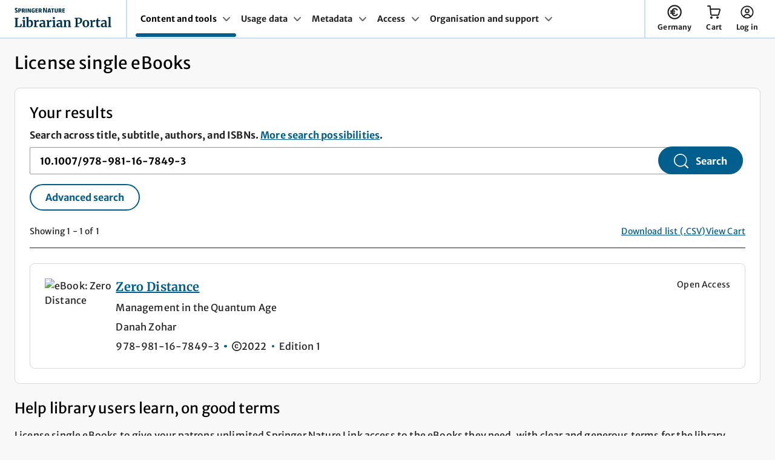

--- FILE ---
content_type: text/html; charset=utf-8
request_url: https://single-ebooks.springernature.com/search?query=10.1007%2F978-981-16-7849-3
body_size: 26127
content:
<!DOCTYPE html>
<html lang="en">

<head>
  <meta charset="UTF-8">

  <title>Search results | Librarian Portal | Springer Nature</title>

  <link rel="preload" href="/fonts/Merriweather-Variable.woff2" as="font" type="font/woff2" crossorigin>
  <link rel="preload" href="/fonts/MerriweatherSans-Variable.woff2" as="font" type="font/woff2" crossorigin>
  <link
    rel="stylesheet"
    href="/css/_snapcss-core-d986816.css"
  >
  <!--
  		CSS only "Cut the mustard" selectors taken from:
  		https://github.com/Fall-Back/CSS-Mustard-Cut#pcs-cut-prefers-color-scheme
  		Includes as "enhanced" browsers:
  		Print (Edge doesn't apply to print otherwise)
  		Edge 79+, Chrome 76+, Firefox 67+, Opera 62+, Safari 12.1+, iOS 13+, Android 91+
  -->
  <link
    rel="stylesheet"
    href="/css/_snapcss-advanced-8f7e801.css"
    id="enhanced-stylesheet"
    media="only print, only all and (prefers-color-scheme: no-preference), only all and (prefers-color-scheme: light), only all and (prefers-color-scheme: dark)"
  >
  <link
    rel="stylesheet"
    media="print"
    href="/css/_snapcss-print-e62745f.css"
  >  <meta
    http-equiv="X-UA-Compatible"
    content="IE=edge"
  >
  <meta
    name="viewport"
    content="width=device-width, initial-scale=1"
  >
  <meta
    name="mobile-web-app-capable"
    content="yes"
  >
  <meta
    name="application-name"
    content="Librarian Portal"
  >
  <meta
    name="apple-mobile-web-app-capable"
    content="yes"
  >
  <meta
    name="apple-mobile-web-app-status-bar-style"
    content="black"
  >
  <meta
    name="apple-mobile-web-app-title"
    content="Librarian Portal"
  >
  <meta
    name="msapplication-TileColor"
    content="#01324b"
  >
  <meta
    name="theme-color"
    content="#01324b"
  >  <link
    rel="icon"
    type="image/png"
    href="/favicons/favicon-96x96.png"
    sizes="96x96"
  />
  <link
    rel="icon"
    type="image/svg+xml"
    href="/favicons/favicon.svg"
  />
  <link
    rel="apple-touch-icon"
    sizes="180x180"
    href="/favicons/apple-touch-icon.png"
  />
  <link
    rel="mask-icon"
    href="/favicons/favicon.svg"
  >
  <link
    rel="shortcut icon"
    href="/favicons/favicon.ico"
  />
  <link
    rel="manifest"
    href="/favicons/site.webmanifest"
  />  <script nonce="lA0rRTFE4/+BaSmxLRBivA==">
    var env = 'live';
    var bpid = ''
  
    window.dataLayer = window.dataLayer || [];
    window.dataLayer.push({
      user: {
        profile: {
          profileInfo: {
            bpid: bpid,
            institutionName: '',
            spoofed: ''
          }
        }
      },
      env: env
    });
  </script>
  
  <!-- Google Tag Manager -->
  <script nonce="lA0rRTFE4/+BaSmxLRBivA==">
    (function(w, d, s, l, i) {
      w[l] = w[l] || [];
      w[l].push({
        "gtm.start": new Date().getTime(),
        event: "gtm.js"
      });
      var f = d.getElementsByTagName(s)[0],
        j = d.createElement(s),
        dl = l != "dataLayer" ? "&l=" + l : "";
      j.async = true;
      j.src =
        "https://sgtm.springernature.com/gtm.js?id=" + i + dl;
      f.parentNode.insertBefore(j, f);
    })(window, document, "script", "dataLayer", "GTM-WBXG58TW");
  
    var currentLocation = window.location.host;
  </script>
  <!-- End Google Tag Manager -->

</head>

<body>

  <script defer nonce="lA0rRTFE4/+BaSmxLRBivA==">
    // JS Detection Script
    (function(e) {
      var t = e.documentElement,
        n = e.implementation;
      t.className = "js";
    })(document);
  </script>
  <a
    href="#main-content"
    class="c-skip-link"
  >Skip to main content</a>

  <section
    class="eds-c-header__wrapper"
  >
      <header class="eds-c-header-new" data-eds-c-header-new>
          <div class="eds-c-header-new__container" data-eds-c-header-new-expander-anchor>
                  <div class="eds-c-header-new__brand eds-c-header-new__brand--with-nav">
                          <a href="https://librarian.springernature.com" 
                              
                  							data-track="nav_logo_link"
                  	data-track-value="Springer Nature logo"
                  	data-track-context="nav"
                  	data-track-content-type="header"
                  	data-testid="nav_logo_link"
                  >
                              <picture>
                                      <source media="(max-width: 1219px)" srcset="/static/img/logo-lp-stacked.svg">
                                  <img src="/static/img/logo-lp-vertical.svg" alt="Logo Header">
                              </picture>        </a>
                  </div>
                      <div class="eds-c-header-new__main-nav-container eds-c-header-new__item--divider">
                              <nav class="eds-c-navigation eds-c-navigation--tray-dropdown" aria-label="nav-with-tray-dropdown"
                              	 data-eds-c-navigation>
                              	<ul class="eds-c-navigation__desktop-menu">
                              			<li class="eds-c-navigation__menu-item">
                              				<a href="#content-and-tools" class="eds-c-navigation__menu-link eds-c-navigation__menu-link--active" data-eds-c-navigation-expander
                              						data-testid="menu_item_content-and-tools"
                              >
                              					Content and tools
                              						<svg class="eds-c-navigation__icon" aria-hidden="true" focusable="false">
                              							<use xlink:href="/static/img/svg-sprite.svg#eds-i-chevron"></use>
                              						</svg>
                              				</a>
                              			</li>
                              			<li class="eds-c-navigation__menu-item">
                              				<a href="#usage-data" class="eds-c-navigation__menu-link" data-eds-c-navigation-expander
                              						data-testid="menu_item_usage-data"
                              >
                              					Usage data
                              						<svg class="eds-c-navigation__icon" aria-hidden="true" focusable="false">
                              							<use xlink:href="/static/img/svg-sprite.svg#eds-i-chevron"></use>
                              						</svg>
                              				</a>
                              			</li>
                              			<li class="eds-c-navigation__menu-item">
                              				<a href="#metadata" class="eds-c-navigation__menu-link" data-eds-c-navigation-expander
                              						data-testid="menu_item_metadata"
                              >
                              					Metadata
                              						<svg class="eds-c-navigation__icon" aria-hidden="true" focusable="false">
                              							<use xlink:href="/static/img/svg-sprite.svg#eds-i-chevron"></use>
                              						</svg>
                              				</a>
                              			</li>
                              			<li class="eds-c-navigation__menu-item">
                              				<a href="#access" class="eds-c-navigation__menu-link" data-eds-c-navigation-expander
                              						data-testid="menu_item_access-data"
                              >
                              					Access
                              						<svg class="eds-c-navigation__icon" aria-hidden="true" focusable="false">
                              							<use xlink:href="/static/img/svg-sprite.svg#eds-i-chevron"></use>
                              						</svg>
                              				</a>
                              			</li>
                              			<li class="eds-c-navigation__menu-item">
                              				<a href="#organisation-and-support" class="eds-c-navigation__menu-link" data-eds-c-navigation-expander
                              						data-testid="menu_item_organisation-and-support"
                              >
                              					Organisation and support
                              						<svg class="eds-c-navigation__icon" aria-hidden="true" focusable="false">
                              							<use xlink:href="/static/img/svg-sprite.svg#eds-i-chevron"></use>
                              						</svg>
                              				</a>
                              			</li>
                              	</ul>
                              	<ul class="eds-c-navigation__mobile-menu">
                              			<li >
                              			</li>
                              			<li >
                              			</li>
                              			<li >
                              			</li>
                              			<li >
                              			</li>
                              			<li >
                              			</li>
                              	</ul>
                              </nav>                </div>
                      <div class="eds-c-header-new__action-items-panel">
                          <div data-eds-c-header-new-aria-live-announcements class="u-hide-sr-only" aria-live="polite" aria-atomic="true"></div>
                              <div class="eds-c-header-new__action-items">
                                  <a href="https://single-ebooks.springernature.com/billing-country?redirectUrl&#x3D;/search?query&#x3D;10.1007%2F978-981-16-7849-3" class="eds-c-header-new__link"
                                  	data-testid="billing-country"
       data-eds-c-header-new-expander data-eds-c-header-new-js="#eds-c-header-new-account">
                                      <svg class="eds-c-header-new__icon" width="24" height="24" aria-hidden="true" focusable="false">
                                          <use xlink:href="/static/img/svg-sprite.svg#euro"></use>
                                      </svg>
                                      <span >
                                          Germany
                                      </span>
                                  </a>
                              </div>
                              <div class="eds-c-header-new__action-items">
                                  <a href="https://single-ebooks.springernature.com/basket-review?redirectUrl&#x3D;%2Fsearch%3Fquery%3D10.1007%252F978-981-16-7849-3" class="eds-c-header-new__link"
                                  	data-track-context="cart link"
      	data-track-content-type="header"
      	data-track-label="header"
      	data-test="yes-test"
      	data-testid="header-new-cart"
       data-eds-c-header-new-expander data-eds-c-header-new-js="#eds-c-header-new-cart">
                                      <svg class="eds-c-header-new__icon" width="24" height="24" aria-hidden="true" focusable="false">
                                          <use xlink:href="/static/img/svg-sprite.svg#i-cart"></use>
                                      </svg>
                                          <span class="eds-c-header-new__action-items-count eds-c-header-new__action-items-count--cart u-display-none" data-eds-c-header-new-cart-count aria-hidden="true">0</span>
                                          <span class="u-hide-sr-only" data-eds-c-header-new-cart-aria-label>You have 0 items in your cart</span>
                                      <span aria-hidden="true">
                                          Cart
                                      </span>
                                  </a>
                              </div>
                              <div class="eds-c-header-new__action-items">
                                  <a href="https://idp.springernature.com/auth/personal/springernature?context_type&#x3D;librarian_portal&amp;redirect_uri&#x3D;https://single-ebooks.springernature.com/user?redirectPath&#x3D;/search?query&#x3D;10.1007%2F978-981-16-7849-3" class="eds-c-header-new__link"
                                  	data-testid="nav_account"
       data-eds-c-header-new-expander data-eds-c-header-new-js="#eds-c-header-new-account">
                                      <svg class="eds-c-header-new__icon" width="24" height="24" aria-hidden="true" focusable="false">
                                          <use xlink:href="/static/img/svg-sprite.svg#icon-user"></use>
                                      </svg>
                                      <span >
                                          Log in
                                      </span>
                                  </a>
                              </div>
                      </div>
                      <div class="eds-c-header-new__mobile-menu">
                          <a href="#eds-c-header-new__mobile-menu" class="eds-c-header-new__link" data-eds-c-header-new-js="#eds-c-header-new__mobile-menu" data-eds-c-header-new-expander>
                              <svg class="eds-c-header-new__icon" width="24" height="24" aria-hidden="true" focusable="false">
                                  <use xlink:href="/static/img/svg-sprite.svg#menu-open"></use>
                              </svg>
                              <span>Menu</span>
                          </a>
                      </div>
          </div>
      </header></section>
  
  <section
    class="u-margin-top-none institution-select-sticky"
  >
  
  </section>
  <main
    id="main-content"
    class="
          c-content-wrapper u-margin-top-none
"
  >

    <div class="c-cards-wrapper">
      <h1>License single eBooks</h1>





<div class="c-cards-row">

<section  class="c-card
	
	
	
	
	"
    data-type="search-results"
>



    
        <h2 class="u-margin-bottom-none">Your results</h2>
    
        <div
          data-type="js-simple-search"
          class="u-margin-bottom-large"
        >
          <form
            action="/search"
            class="search-container eds-c-form u-margin-top-none"
            id="search-form"
            method="GET"
          >
            <div
              class="c-search__container"
              id="searchContainer"
              data-testid="search-container"
            >
              <div class="search-input-group">
                <div class="u-margin-top-small u-margin-bottom-small">
                  <label
                    for="search-ebooks"
                    class="u-display-inline u-margin-0 eds-c-label"
                  >Search across title, subtitle, authors, and ISBNs.
                    <a
            href="https://support.springernature.com/en/support/solutions/articles/6000263235-license-single-ebooks-in-the-librarian-portal#Search"
            class="inline "
          >More search possibilities</a>.
                  </label>
                </div>
          
                <input
                  type="search"
                  autocomplete="on"
                  value="10.1007/978-981-16-7849-3"
                  class="eds-c-form__input search-ebooks "
                  id="search-ebooks"
                  name="query"
                  data-testid="search-input"
                />
          
                <input
                  type="search"
                  value="10.1007/978-981-16-7849-3"
                  class="eds-c-form__input search-ebooks u-hide"
                  id="basic-search-ebooks"
                  aria-hidden="true"
                />
          
                <input
                  id="searchtype"
                  type="hidden"
                  name="searchtype"
                  value=""
                />
          
              </div>
            </div>
            <div class="submit-search-button">
                  <button
              			data-type="search-button"
              			data-testid="main-search-button"
                      
              				
                      
                      
                       class="eds-c-button eds-c-button--primary">
                  <svg aria-hidden="true" focusable="false"><use xlink:href="/static/img/svg-sprite.svg#icon-search"></use></svg><span>Search</span>    </button>
          
            </div>
            <div class="search-secondary-buttons ">
              <div class="u-show-js-only">
          
                <div class="u-show-from-s">
                      <button
                  			data-type="js-advanced-search-button"
                  			data-testid="advanced-search-button"
                          
                  				
                          
                          
                           class="eds-c-button eds-c-button--secondary">
                      Advanced search    </button>
                </div>
          
                <div class="u-hide-from-s">
                      <button
                  			data-type="js-advanced-search-button-mobile"
                  			data-testid="advanced-search-button-mobile"
                          
                  				
                          
                          
                           class="eds-c-button eds-c-button--secondary">
                      Advanced search    </button>
                </div>
              </div>
            </div>
          </form>    </div>
    
        <div
          data-type="js-advanced-search"
          class="u-display-none u-margin-bottom-large"
        >
          <div class="main-container eds-c-form eds-c-form--wide">
            <div
              class="advanced-search"
              id="advanced-search"
            >
              <input
                type="text"
                placeholder="Search.."
                name="search"
                aria-label="Search"
              >
              <button type="submit">Search</button>
              <p>
                <a
                  href="#advanced-search-container"
                  id="advanced-search-button"
                >Advanced search</a>
              </p>
            </div>
          
            <div
              class="advanced-search-container"
              id="advanced-search-container"
              role="tablist"
              aria-label="Advanced search"
            >
          
              <div
                class="search-tablist"
                role="tablist"
              >
                <div class="u-display-flex u-justify-content-space-between u-margin-bottom-default u-hide-from-s">
                  <h2 class="u-hide-from-s u-margin-bottom-none">Search and filter</h2>
                  <button
                    class="button--link-style u-hide-from-s advanced-search-close"
                    data-type="js-cancel-advanced-search"
                    title="close"
                  >
                    <span
                      class="u-icons "
                      style="width:18px; height:18px"
                    >
                      <svg
                        aria-hidden="true"
                          >
                        <use href="/static/img/svg-sprite.svg#i-close" />
                      </svg>
                    </span>  </button>
                </div>
                <button
                  type="button"
                  class="search-tab"
                  role="tab"
                  aria-controls="freetext-search"
                  data-testid="freetext-search-tab"
                  aria-selected="false"
                  id="button-freetext-search"
                  tabindex="0"
                >
                  <span class="button-check">
                    <span
                      class="u-icons "
                      style="width:18px; height:18px"
                    >
                      <svg
                        aria-hidden="true"
                          >
                        <use href="/static/img/svg-sprite.svg#success" />
                      </svg>
                    </span>  </span>
                  <span class="button-title">
                    <span class="button-heading">Free text</span>
                    <span class="button-subtitle">0 selected</span>
                  </span>
                </button>
                  <button
                    type="button"
                    class="search-tab"
                    role="tab"
                    aria-controls="isbn-search"
                    data-testid="isbn-search-tab"
                    aria-selected="false"
                    id="button-isbn-search"
                    tabindex="-1"
                  >
                    <span class="button-check">
                      <span
                        class="u-icons "
                        style="width:18px; height:18px"
                      >
                        <svg
                          aria-hidden="true"
                            >
                          <use href="/static/img/svg-sprite.svg#success" />
                        </svg>
                      </span>  </span>
                    <span class="button-title">
                      <span class="button-heading">ISBNs</span>
                      <span class="button-subtitle">0 selected</span>
                    </span>
                  </button>
                  <button
                    type="button"
                    class="search-tab"
                    role="tab"
                    aria-controls="sdg-search"
                    data-testid="sdg-search-tab"
                    aria-selected="false"
                    id="button-sdg-search"
                    tabindex="-1"
                  >
                    <span class="button-check">
                      <span
                        class="u-icons "
                        style="width:18px; height:18px"
                      >
                        <svg
                          aria-hidden="true"
                            >
                          <use href="/static/img/svg-sprite.svg#success" />
                        </svg>
                      </span>  </span>
                    <span class="button-title">
                      <span class="button-heading">UN SDGs</span>
                      <span class="button-subtitle">0 selected</span>
                    </span>
                  </button>
                  <button
                    type="button"
                    class="search-tab"
                    role="tab"
                    aria-controls="snt-search"
                    data-testid="snt-search-tab"
                    aria-selected="false"
                    id="button-snt-search"
                    tabindex="-1"
                  >
                    <span class="button-check">
                      <span
                        class="u-icons "
                        style="width:18px; height:18px"
                      >
                        <svg
                          aria-hidden="true"
                            >
                          <use href="/static/img/svg-sprite.svg#success" />
                        </svg>
                      </span>  </span>
                    <span class="button-title">
                      <span class="button-heading">Subjects</span>
                      <span class="button-subtitle">0 selected</span>
                    </span>
                  </button>
                  <button
                    type="button"
                    class="search-tab"
                    role="tab"
                    aria-controls="ebop-search"
                    data-testid="ebop-search-tab"
                    aria-selected="false"
                    id="button-ebop-search"
                    tabindex="-1"
                  >
                    <span class="button-check">
                      <span
                        class="u-icons "
                        style="width:18px; height:18px"
                      >
                        <svg
                          aria-hidden="true"
                            >
                          <use href="/static/img/svg-sprite.svg#success" />
                        </svg>
                      </span>  </span>
                    <span class="button-title">
                      <span class="button-heading">Collections</span>
                      <span class="button-subtitle">0 selected</span>
                    </span>
                  </button>
                  <button
                    type="button"
                    class="search-tab"
                    role="tab"
                    aria-controls="series-search"
                    data-testid="series-search-tab"
                    aria-selected="false"
                    id="button-series-search"
                    tabindex="-1"
                  >
                    <span class="button-check">
                      <span
                        class="u-icons "
                        style="width:18px; height:18px"
                      >
                        <svg
                          aria-hidden="true"
                            >
                          <use href="/static/img/svg-sprite.svg#success" />
                        </svg>
                      </span>  </span>
                    <span class="button-title">
                      <span class="button-heading">Series</span>
                      <span class="button-subtitle">0 selected</span>
                    </span>
                  </button>
                  <button
                    type="button"
                    class="search-tab"
                    role="tab"
                    aria-controls="cry-search"
                    data-testid="cry-search-tab"
                    aria-selected="false"
                    id="button-cry-search"
                    tabindex="-1"
                  >
                    <span class="button-check">
                      <span
                        class="u-icons "
                        style="width:18px; height:18px"
                      >
                        <svg
                          aria-hidden="true"
                            >
                          <use href="/static/img/svg-sprite.svg#success" />
                        </svg>
                      </span>  </span>
                    <span class="button-title">
                      <span class="button-heading">Copyright years</span>
                      <span class="button-subtitle">0 selected</span>
                    </span>
                  </button>
              </div>
          
              <div
                class="search-tab-body"
                data-type="js-advanced-search-tab-body"
              >
          
                <div
                  class="search-result"
                  id="freetext-search"
                  role="tabpanel"
                  aria-labelledby="button-freetext-search"
                >
                  <div class="u-display-flex u-justify-content-between u-margin-bottom-default u-align-items-center u-hide-from-s">
                    <button
                      title="cancel"
                      class="advanced-search-close u-button-reset"
                      type="button"
                      data-type="js-cancel-advanced-search-mobile"
                    >
                      <span
                        class="u-icons "
                        style="width:18px; height:18px"
                      >
                        <svg
                          aria-hidden="true"
                            >
                          <use href="/static/img/svg-sprite.svg#i-back" />
                        </svg>
                      </span>    Cancel
                    </button>
                  
                    <button
                      title="close"
                      class="advanced-search-close  u-button-reset"
                      type="button"
                      data-type="js-close-advanced-search"
                    >
                  
                      <span
                        class="u-icons "
                        style="width:18px; height:18px"
                      >
                        <svg
                          aria-hidden="true"
                            >
                          <use href="/static/img/svg-sprite.svg#i-close" />
                        </svg>
                      </span>
                    </button>
                  </div>  <div class="search-tab-body--title">
                    <div>
                      <h3 class="u-margin-bottom-none">Free text</h3>
                
                        <label
                          class="eds-c-label u-font-size-small u-margin-bottom-none u-font-weight-normal"
                          for="advanced-input-freetext"
                        >Search across title, subtitle, authors, and ISBNs
                        </label>
                
                    </div>
                
                  </div>
                
                  
                    <div class="u-display-flex u-justify-content-end">
                      <button
                        class="button--link-style u-margin-bottom-small"
                        data-type="js-clear-form-freetext"
                      >Clear all</button>
                    </div>
                  
                    <div class="advanced-search-textarea">
                      <textarea
                        class="eds-c-form__input"
                        data-testid="advanced-input-freetext"
                        data-search="advanced-input-freetext"
                        id="advanced-input-freetext"
                        aria-label="Enter free text search term"
                      ></textarea>
                  
                      <button
                        data-type="js-clear-form-advanced-search"
                        class="advanced-search-clear-input u-hide"
                      >clear</button>
                    </div>
                
                  <div class="search-tablist-footer">
                    <div class="u-show-from-s">
                          <button
                      			data-type="js-cancel-advanced-search"
                              
                      				
                              
                              
                               class="eds-c-button eds-c-button--secondary">
                          Cancel    </button>
                    </div>
                    <div class=" u-show-from-s">
                          <button
                      			data-type="external-search-button"
                      			data-testid="external-search-button"
                              
                      				
                               form="search-form"
                               type="submit" 
                               class="eds-c-button eds-c-button--primary">
                          <svg aria-hidden="true" focusable="false"><use xlink:href="/static/img/svg-sprite.svg#icon-search"></use></svg><span>Search</span>    </button>
                    </div>
                  
                    <div class="u-hide-from-s">
                          <button
                      			data-type="js-continue-advanced-search"
                              
                      				
                              
                              
                               class="eds-c-button eds-c-button--secondary">
                          Continue    </button>
                    </div>
                  
                  </div></div>
                  <div
                    class="search-result"
                    id="isbn-search"
                    role="tabpanel"
                    aria-labelledby="button-isbn-search"
                  >
                    <div class="u-display-flex u-justify-content-between u-margin-bottom-default u-align-items-center u-hide-from-s">
                      <button
                        title="cancel"
                        class="advanced-search-close u-button-reset"
                        type="button"
                        data-type="js-cancel-advanced-search-mobile"
                      >
                        <span
                          class="u-icons "
                          style="width:18px; height:18px"
                        >
                          <svg
                            aria-hidden="true"
                              >
                            <use href="/static/img/svg-sprite.svg#i-back" />
                          </svg>
                        </span>    Cancel
                      </button>
                    
                      <button
                        title="close"
                        class="advanced-search-close  u-button-reset"
                        type="button"
                        data-type="js-close-advanced-search"
                      >
                    
                        <span
                          class="u-icons "
                          style="width:18px; height:18px"
                        >
                          <svg
                            aria-hidden="true"
                              >
                            <use href="/static/img/svg-sprite.svg#i-close" />
                          </svg>
                        </span>
                      </button>
                    </div>  <div class="search-tab-body--title">
                      <div>
                        <h3 class="u-margin-bottom-none">ISBNs</h3>
                  
                            <p class="eds-c-label u-font-size-small u-margin-bottom-none u-font-weight-normal">Copy and paste up to 1000 ISBNs separated  by comma(,), space (‘ ‘), or line break </p>
                      </div>
                  
                    </div>
                  
                    
                      <div class="u-display-flex u-justify-content-end">
                        <button
                          class="button--link-style u-margin-bottom-small"
                          data-type="js-clear-form-isbn"
                        >Clear all</button>
                      </div>
                    
                      <div class="advanced-search-isbn">
                        <div
                          id="loadingMessageIsbn"
                          class="loading-message"
                        >
                          <p>Loading...</p>
                        </div>
                        <input
                          data-testid="advanced-input-isbn"
                          data-search="advanced-input-isbn"
                          id="advanced-input-isbn"
                          type="text"
                          class="u-hide"
                          aria-hidden="true"
                        >
                    
                        <div data-type="advanced-search-isbn">
                          <ul class="u-list-reset pills"></ul>
                          <input
                            id="advanced-search-isbn-input"
                            type="text"
                            value=""
                            data-validate="isbn"
                            aria-label="Enter ISBN"
                          />
                        </div>
                    
                      </div>
                    
                    
                      <aside  id="isbn-search-limit"
                        class="eds-c-status-message eds-c-status-message--small eds-c-status-message--warning u-hide u-margin-bottom-small"  role="status"
                        aria-live="polite"
                      >
                        <span
                          class="u-icons eds-c-status-message__icon"
                          >
                          <svg
                            aria-hidden="true"
                            aria-label="warning"
                          >
                            <use href="/static/img/svg-sprite.svg#warning" />
                          </svg>
                        </span>  <div
                          class="eds-c-status-message__message"
                          tabindex="-1"
                          data-testid=""
                        >
                            <span role="alert">You've reached the limit of 1000 ISBN numbers</span>
                        </div>
                      </aside>
                  
                    <div class="search-tablist-footer">
                      <div class="u-show-from-s">
                            <button
                        			data-type="js-cancel-advanced-search"
                                
                        				
                                
                                
                                 class="eds-c-button eds-c-button--secondary">
                            Cancel    </button>
                      </div>
                      <div class=" u-show-from-s">
                            <button
                        			data-type="external-search-button"
                        			data-testid="external-search-button"
                                
                        				
                                 form="search-form"
                                 type="submit" 
                                 class="eds-c-button eds-c-button--primary">
                            <svg aria-hidden="true" focusable="false"><use xlink:href="/static/img/svg-sprite.svg#icon-search"></use></svg><span>Search</span>    </button>
                      </div>
                    
                      <div class="u-hide-from-s">
                            <button
                        			data-type="js-continue-advanced-search"
                                
                        				
                                
                                
                                 class="eds-c-button eds-c-button--secondary">
                            Continue    </button>
                      </div>
                    
                    </div></div>
                  <div
                    class="search-result"
                    id="cry-search"
                    role="tabpanel"
                    aria-labelledby="button-cry-search"
                  >
                    <div class="u-display-flex u-justify-content-between u-margin-bottom-default u-align-items-center u-hide-from-s">
                      <button
                        title="cancel"
                        class="advanced-search-close u-button-reset"
                        type="button"
                        data-type="js-cancel-advanced-search-mobile"
                      >
                        <span
                          class="u-icons "
                          style="width:18px; height:18px"
                        >
                          <svg
                            aria-hidden="true"
                              >
                            <use href="/static/img/svg-sprite.svg#i-back" />
                          </svg>
                        </span>    Cancel
                      </button>
                    
                      <button
                        title="close"
                        class="advanced-search-close  u-button-reset"
                        type="button"
                        data-type="js-close-advanced-search"
                      >
                    
                        <span
                          class="u-icons "
                          style="width:18px; height:18px"
                        >
                          <svg
                            aria-hidden="true"
                              >
                            <use href="/static/img/svg-sprite.svg#i-close" />
                          </svg>
                        </span>
                      </button>
                    </div>  <div class="search-tab-body--title">
                      <div>
                        <h3 class="u-margin-bottom-none">Copyright years</h3>
                  
                            <p class="eds-c-label u-font-size-small u-margin-bottom-none u-font-weight-normal">From 1815 onwards </p>
                      </div>
                  
                    </div>
                  
                      <input
                        data-search="advanced-input-cry"
                        id="advanced-input-cry"
                        type="text"
                        class="u-hide"
                        aria-hidden="true"
                      ></input>
                      <div class="advanced-search-cry__wrapper">
                        <div class="advanced-search-cry__buttons">
                              <button
                          			data-group="2021-2026"
                          			data-type="cry-group-button"
                                  
                          				
                                  
                                  
                                   class="eds-c-button eds-c-button--primary eds-c-button--small">
                              2021-2026    </button>
                    
                              <button
                          			data-group="2011-2020"
                          			data-type="cry-group-button"
                                  
                          				
                                  
                                  
                                   class="eds-c-button eds-c-button--primary eds-c-button--small">
                              2011-2020    </button>
                    
                              <button
                          			data-group="1990-2010"
                          			data-type="cry-group-button"
                                  
                          				
                                  
                                  
                                   class="eds-c-button eds-c-button--primary eds-c-button--small">
                              1990-2010    </button>
                              <button
                          			data-group="1900-1999"
                          			data-type="cry-group-button"
                                  
                          				
                                  
                                  
                                   class="eds-c-button eds-c-button--primary eds-c-button--small">
                              1900-1999    </button>
                              <button
                          			data-group="1815-2004"
                          			data-type="cry-group-button"
                                  
                          				
                                  
                                  
                                   class="eds-c-button eds-c-button--primary eds-c-button--small">
                              1815-2004    </button>
                              <button
                          			data-group="1815-1899"
                          			data-type="cry-group-button"
                                  
                          				
                                  
                                  
                                   class="eds-c-button eds-c-button--primary eds-c-button--small">
                              1815-1899    </button>
                              <button
                          			data-group="1815-1840"
                          			data-type="cry-group-button"
                                  
                          				
                                  
                                  
                                   class="eds-c-button eds-c-button--primary eds-c-button--small">
                              1815-1840    </button>
                    
                    
                        </div>
                        <div class="advanced-search-cry">
                          <div class="advanced-search-cry__checkbox">
                    <div
                      data-combo-box="cry"
                      data-js-total="0"
                      class="data-combo-box"
                    >
                      <label
                        for="combo-box_input-cry"
                        class="eds-c-label"
                      >
                        Select or search for copyright years
                      </label>
                      <div
                        data-js="combo-box_live-region"
                        aria-live="polite"
                        class="u-hide-sr-only"
                        role="region"
                      ></div>
                      <div class="combo-box-input_wrapper">
                    
                        <div class="combo-box_input eds-c-form u-flex-basis-100">
                          <input
                            type="text"
                            data-js="combo-box-input"
                            id="combo-box_input-cry"
                            class="eds-c-form__input "
                            placeholder="Select"
                          >
                        </div>
                        <button
                          class="button--link-style u-margin-none u-whitespace-nowrap u-font-size-small"
                          data-js="clear-all"
                          tabindex="-1"
                        >Clear all
                        </button>
                        <div
                          class="combo-box_wrapper u-js-hide eds-c-form"
                          data-js="combo-box-main"
                        >
                          <div class="combo-box_scroll">
                            <div
                              class="combo-box_list"
                              data-js="combo-box-list"
                            >
                              
                                        <ul
                                          id="advanced-search-years"
                                          data-testid="advanced-search-years"
                                          class="u-list-reset"
                                          data-type="advanced-checkbox-cry"
                                        >
                                              <li>
                                                <input
                                                  type="checkbox"
                                                  id="cry-2027"
                                                  name="2027"
                                                  value="2027"
                                                  data-type="cry-2027"
                                                  class="u-visually-hidden"
                                                >
                                                <label
                                                  for="cry-2027"
                                                  class="eds-c-label eds-c-checkbox__label"
                                                >
                                                  2027
                                                </label>
                                              </li>
                              
                                              <li>
                                                <input
                                                  type="checkbox"
                                                  id="cry-2026"
                                                  name="2026"
                                                  value="2026"
                                                  data-type="cry-2026"
                                                  class="u-visually-hidden"
                                                >
                                                <label
                                                  for="cry-2026"
                                                  class="eds-c-label eds-c-checkbox__label"
                                                >
                                                  2026
                                                </label>
                                              </li>
                              
                                              <li>
                                                <input
                                                  type="checkbox"
                                                  id="cry-2025"
                                                  name="2025"
                                                  value="2025"
                                                  data-type="cry-2025"
                                                  class="u-visually-hidden"
                                                >
                                                <label
                                                  for="cry-2025"
                                                  class="eds-c-label eds-c-checkbox__label"
                                                >
                                                  2025
                                                </label>
                                              </li>
                              
                                              <li>
                                                <input
                                                  type="checkbox"
                                                  id="cry-2024"
                                                  name="2024"
                                                  value="2024"
                                                  data-type="cry-2024"
                                                  class="u-visually-hidden"
                                                >
                                                <label
                                                  for="cry-2024"
                                                  class="eds-c-label eds-c-checkbox__label"
                                                >
                                                  2024
                                                </label>
                                              </li>
                              
                                              <li>
                                                <input
                                                  type="checkbox"
                                                  id="cry-2023"
                                                  name="2023"
                                                  value="2023"
                                                  data-type="cry-2023"
                                                  class="u-visually-hidden"
                                                >
                                                <label
                                                  for="cry-2023"
                                                  class="eds-c-label eds-c-checkbox__label"
                                                >
                                                  2023
                                                </label>
                                              </li>
                              
                                              <li>
                                                <input
                                                  type="checkbox"
                                                  id="cry-2022"
                                                  name="2022"
                                                  value="2022"
                                                  data-type="cry-2022"
                                                  class="u-visually-hidden"
                                                >
                                                <label
                                                  for="cry-2022"
                                                  class="eds-c-label eds-c-checkbox__label"
                                                >
                                                  2022
                                                </label>
                                              </li>
                              
                                              <li>
                                                <input
                                                  type="checkbox"
                                                  id="cry-2021"
                                                  name="2021"
                                                  value="2021"
                                                  data-type="cry-2021"
                                                  class="u-visually-hidden"
                                                >
                                                <label
                                                  for="cry-2021"
                                                  class="eds-c-label eds-c-checkbox__label"
                                                >
                                                  2021
                                                </label>
                                              </li>
                              
                                              <li>
                                                <input
                                                  type="checkbox"
                                                  id="cry-2020"
                                                  name="2020"
                                                  value="2020"
                                                  data-type="cry-2020"
                                                  class="u-visually-hidden"
                                                >
                                                <label
                                                  for="cry-2020"
                                                  class="eds-c-label eds-c-checkbox__label"
                                                >
                                                  2020
                                                </label>
                                              </li>
                              
                                              <li>
                                                <input
                                                  type="checkbox"
                                                  id="cry-2019"
                                                  name="2019"
                                                  value="2019"
                                                  data-type="cry-2019"
                                                  class="u-visually-hidden"
                                                >
                                                <label
                                                  for="cry-2019"
                                                  class="eds-c-label eds-c-checkbox__label"
                                                >
                                                  2019
                                                </label>
                                              </li>
                              
                                              <li>
                                                <input
                                                  type="checkbox"
                                                  id="cry-2018"
                                                  name="2018"
                                                  value="2018"
                                                  data-type="cry-2018"
                                                  class="u-visually-hidden"
                                                >
                                                <label
                                                  for="cry-2018"
                                                  class="eds-c-label eds-c-checkbox__label"
                                                >
                                                  2018
                                                </label>
                                              </li>
                              
                                              <li>
                                                <input
                                                  type="checkbox"
                                                  id="cry-2017"
                                                  name="2017"
                                                  value="2017"
                                                  data-type="cry-2017"
                                                  class="u-visually-hidden"
                                                >
                                                <label
                                                  for="cry-2017"
                                                  class="eds-c-label eds-c-checkbox__label"
                                                >
                                                  2017
                                                </label>
                                              </li>
                              
                                              <li>
                                                <input
                                                  type="checkbox"
                                                  id="cry-2016"
                                                  name="2016"
                                                  value="2016"
                                                  data-type="cry-2016"
                                                  class="u-visually-hidden"
                                                >
                                                <label
                                                  for="cry-2016"
                                                  class="eds-c-label eds-c-checkbox__label"
                                                >
                                                  2016
                                                </label>
                                              </li>
                              
                                              <li>
                                                <input
                                                  type="checkbox"
                                                  id="cry-2015"
                                                  name="2015"
                                                  value="2015"
                                                  data-type="cry-2015"
                                                  class="u-visually-hidden"
                                                >
                                                <label
                                                  for="cry-2015"
                                                  class="eds-c-label eds-c-checkbox__label"
                                                >
                                                  2015
                                                </label>
                                              </li>
                              
                                              <li>
                                                <input
                                                  type="checkbox"
                                                  id="cry-2014"
                                                  name="2014"
                                                  value="2014"
                                                  data-type="cry-2014"
                                                  class="u-visually-hidden"
                                                >
                                                <label
                                                  for="cry-2014"
                                                  class="eds-c-label eds-c-checkbox__label"
                                                >
                                                  2014
                                                </label>
                                              </li>
                              
                                              <li>
                                                <input
                                                  type="checkbox"
                                                  id="cry-2013"
                                                  name="2013"
                                                  value="2013"
                                                  data-type="cry-2013"
                                                  class="u-visually-hidden"
                                                >
                                                <label
                                                  for="cry-2013"
                                                  class="eds-c-label eds-c-checkbox__label"
                                                >
                                                  2013
                                                </label>
                                              </li>
                              
                                              <li>
                                                <input
                                                  type="checkbox"
                                                  id="cry-2012"
                                                  name="2012"
                                                  value="2012"
                                                  data-type="cry-2012"
                                                  class="u-visually-hidden"
                                                >
                                                <label
                                                  for="cry-2012"
                                                  class="eds-c-label eds-c-checkbox__label"
                                                >
                                                  2012
                                                </label>
                                              </li>
                              
                                              <li>
                                                <input
                                                  type="checkbox"
                                                  id="cry-2011"
                                                  name="2011"
                                                  value="2011"
                                                  data-type="cry-2011"
                                                  class="u-visually-hidden"
                                                >
                                                <label
                                                  for="cry-2011"
                                                  class="eds-c-label eds-c-checkbox__label"
                                                >
                                                  2011
                                                </label>
                                              </li>
                              
                                              <li>
                                                <input
                                                  type="checkbox"
                                                  id="cry-2010"
                                                  name="2010"
                                                  value="2010"
                                                  data-type="cry-2010"
                                                  class="u-visually-hidden"
                                                >
                                                <label
                                                  for="cry-2010"
                                                  class="eds-c-label eds-c-checkbox__label"
                                                >
                                                  2010
                                                </label>
                                              </li>
                              
                                              <li>
                                                <input
                                                  type="checkbox"
                                                  id="cry-2009"
                                                  name="2009"
                                                  value="2009"
                                                  data-type="cry-2009"
                                                  class="u-visually-hidden"
                                                >
                                                <label
                                                  for="cry-2009"
                                                  class="eds-c-label eds-c-checkbox__label"
                                                >
                                                  2009
                                                </label>
                                              </li>
                              
                                              <li>
                                                <input
                                                  type="checkbox"
                                                  id="cry-2008"
                                                  name="2008"
                                                  value="2008"
                                                  data-type="cry-2008"
                                                  class="u-visually-hidden"
                                                >
                                                <label
                                                  for="cry-2008"
                                                  class="eds-c-label eds-c-checkbox__label"
                                                >
                                                  2008
                                                </label>
                                              </li>
                              
                                              <li>
                                                <input
                                                  type="checkbox"
                                                  id="cry-2007"
                                                  name="2007"
                                                  value="2007"
                                                  data-type="cry-2007"
                                                  class="u-visually-hidden"
                                                >
                                                <label
                                                  for="cry-2007"
                                                  class="eds-c-label eds-c-checkbox__label"
                                                >
                                                  2007
                                                </label>
                                              </li>
                              
                                              <li>
                                                <input
                                                  type="checkbox"
                                                  id="cry-2006"
                                                  name="2006"
                                                  value="2006"
                                                  data-type="cry-2006"
                                                  class="u-visually-hidden"
                                                >
                                                <label
                                                  for="cry-2006"
                                                  class="eds-c-label eds-c-checkbox__label"
                                                >
                                                  2006
                                                </label>
                                              </li>
                              
                                              <li>
                                                <input
                                                  type="checkbox"
                                                  id="cry-2005"
                                                  name="2005"
                                                  value="2005"
                                                  data-type="cry-2005"
                                                  class="u-visually-hidden"
                                                >
                                                <label
                                                  for="cry-2005"
                                                  class="eds-c-label eds-c-checkbox__label"
                                                >
                                                  2005
                                                </label>
                                              </li>
                              
                                              <li>
                                                <input
                                                  type="checkbox"
                                                  id="cry-2004"
                                                  name="2004"
                                                  value="2004"
                                                  data-type="cry-2004"
                                                  class="u-visually-hidden"
                                                >
                                                <label
                                                  for="cry-2004"
                                                  class="eds-c-label eds-c-checkbox__label"
                                                >
                                                  2004
                                                </label>
                                              </li>
                              
                                              <li>
                                                <input
                                                  type="checkbox"
                                                  id="cry-2003"
                                                  name="2003"
                                                  value="2003"
                                                  data-type="cry-2003"
                                                  class="u-visually-hidden"
                                                >
                                                <label
                                                  for="cry-2003"
                                                  class="eds-c-label eds-c-checkbox__label"
                                                >
                                                  2003
                                                </label>
                                              </li>
                              
                                              <li>
                                                <input
                                                  type="checkbox"
                                                  id="cry-2002"
                                                  name="2002"
                                                  value="2002"
                                                  data-type="cry-2002"
                                                  class="u-visually-hidden"
                                                >
                                                <label
                                                  for="cry-2002"
                                                  class="eds-c-label eds-c-checkbox__label"
                                                >
                                                  2002
                                                </label>
                                              </li>
                              
                                              <li>
                                                <input
                                                  type="checkbox"
                                                  id="cry-2001"
                                                  name="2001"
                                                  value="2001"
                                                  data-type="cry-2001"
                                                  class="u-visually-hidden"
                                                >
                                                <label
                                                  for="cry-2001"
                                                  class="eds-c-label eds-c-checkbox__label"
                                                >
                                                  2001
                                                </label>
                                              </li>
                              
                                              <li>
                                                <input
                                                  type="checkbox"
                                                  id="cry-2000"
                                                  name="2000"
                                                  value="2000"
                                                  data-type="cry-2000"
                                                  class="u-visually-hidden"
                                                >
                                                <label
                                                  for="cry-2000"
                                                  class="eds-c-label eds-c-checkbox__label"
                                                >
                                                  2000
                                                </label>
                                              </li>
                              
                                              <li>
                                                <input
                                                  type="checkbox"
                                                  id="cry-1999"
                                                  name="1999"
                                                  value="1999"
                                                  data-type="cry-1999"
                                                  class="u-visually-hidden"
                                                >
                                                <label
                                                  for="cry-1999"
                                                  class="eds-c-label eds-c-checkbox__label"
                                                >
                                                  1999
                                                </label>
                                              </li>
                              
                                              <li>
                                                <input
                                                  type="checkbox"
                                                  id="cry-1998"
                                                  name="1998"
                                                  value="1998"
                                                  data-type="cry-1998"
                                                  class="u-visually-hidden"
                                                >
                                                <label
                                                  for="cry-1998"
                                                  class="eds-c-label eds-c-checkbox__label"
                                                >
                                                  1998
                                                </label>
                                              </li>
                              
                                              <li>
                                                <input
                                                  type="checkbox"
                                                  id="cry-1997"
                                                  name="1997"
                                                  value="1997"
                                                  data-type="cry-1997"
                                                  class="u-visually-hidden"
                                                >
                                                <label
                                                  for="cry-1997"
                                                  class="eds-c-label eds-c-checkbox__label"
                                                >
                                                  1997
                                                </label>
                                              </li>
                              
                                              <li>
                                                <input
                                                  type="checkbox"
                                                  id="cry-1996"
                                                  name="1996"
                                                  value="1996"
                                                  data-type="cry-1996"
                                                  class="u-visually-hidden"
                                                >
                                                <label
                                                  for="cry-1996"
                                                  class="eds-c-label eds-c-checkbox__label"
                                                >
                                                  1996
                                                </label>
                                              </li>
                              
                                              <li>
                                                <input
                                                  type="checkbox"
                                                  id="cry-1995"
                                                  name="1995"
                                                  value="1995"
                                                  data-type="cry-1995"
                                                  class="u-visually-hidden"
                                                >
                                                <label
                                                  for="cry-1995"
                                                  class="eds-c-label eds-c-checkbox__label"
                                                >
                                                  1995
                                                </label>
                                              </li>
                              
                                              <li>
                                                <input
                                                  type="checkbox"
                                                  id="cry-1994"
                                                  name="1994"
                                                  value="1994"
                                                  data-type="cry-1994"
                                                  class="u-visually-hidden"
                                                >
                                                <label
                                                  for="cry-1994"
                                                  class="eds-c-label eds-c-checkbox__label"
                                                >
                                                  1994
                                                </label>
                                              </li>
                              
                                              <li>
                                                <input
                                                  type="checkbox"
                                                  id="cry-1993"
                                                  name="1993"
                                                  value="1993"
                                                  data-type="cry-1993"
                                                  class="u-visually-hidden"
                                                >
                                                <label
                                                  for="cry-1993"
                                                  class="eds-c-label eds-c-checkbox__label"
                                                >
                                                  1993
                                                </label>
                                              </li>
                              
                                              <li>
                                                <input
                                                  type="checkbox"
                                                  id="cry-1992"
                                                  name="1992"
                                                  value="1992"
                                                  data-type="cry-1992"
                                                  class="u-visually-hidden"
                                                >
                                                <label
                                                  for="cry-1992"
                                                  class="eds-c-label eds-c-checkbox__label"
                                                >
                                                  1992
                                                </label>
                                              </li>
                              
                                              <li>
                                                <input
                                                  type="checkbox"
                                                  id="cry-1991"
                                                  name="1991"
                                                  value="1991"
                                                  data-type="cry-1991"
                                                  class="u-visually-hidden"
                                                >
                                                <label
                                                  for="cry-1991"
                                                  class="eds-c-label eds-c-checkbox__label"
                                                >
                                                  1991
                                                </label>
                                              </li>
                              
                                              <li>
                                                <input
                                                  type="checkbox"
                                                  id="cry-1990"
                                                  name="1990"
                                                  value="1990"
                                                  data-type="cry-1990"
                                                  class="u-visually-hidden"
                                                >
                                                <label
                                                  for="cry-1990"
                                                  class="eds-c-label eds-c-checkbox__label"
                                                >
                                                  1990
                                                </label>
                                              </li>
                              
                                              <li>
                                                <input
                                                  type="checkbox"
                                                  id="cry-1989"
                                                  name="1989"
                                                  value="1989"
                                                  data-type="cry-1989"
                                                  class="u-visually-hidden"
                                                >
                                                <label
                                                  for="cry-1989"
                                                  class="eds-c-label eds-c-checkbox__label"
                                                >
                                                  1989
                                                </label>
                                              </li>
                              
                                              <li>
                                                <input
                                                  type="checkbox"
                                                  id="cry-1988"
                                                  name="1988"
                                                  value="1988"
                                                  data-type="cry-1988"
                                                  class="u-visually-hidden"
                                                >
                                                <label
                                                  for="cry-1988"
                                                  class="eds-c-label eds-c-checkbox__label"
                                                >
                                                  1988
                                                </label>
                                              </li>
                              
                                              <li>
                                                <input
                                                  type="checkbox"
                                                  id="cry-1987"
                                                  name="1987"
                                                  value="1987"
                                                  data-type="cry-1987"
                                                  class="u-visually-hidden"
                                                >
                                                <label
                                                  for="cry-1987"
                                                  class="eds-c-label eds-c-checkbox__label"
                                                >
                                                  1987
                                                </label>
                                              </li>
                              
                                              <li>
                                                <input
                                                  type="checkbox"
                                                  id="cry-1986"
                                                  name="1986"
                                                  value="1986"
                                                  data-type="cry-1986"
                                                  class="u-visually-hidden"
                                                >
                                                <label
                                                  for="cry-1986"
                                                  class="eds-c-label eds-c-checkbox__label"
                                                >
                                                  1986
                                                </label>
                                              </li>
                              
                                              <li>
                                                <input
                                                  type="checkbox"
                                                  id="cry-1985"
                                                  name="1985"
                                                  value="1985"
                                                  data-type="cry-1985"
                                                  class="u-visually-hidden"
                                                >
                                                <label
                                                  for="cry-1985"
                                                  class="eds-c-label eds-c-checkbox__label"
                                                >
                                                  1985
                                                </label>
                                              </li>
                              
                                              <li>
                                                <input
                                                  type="checkbox"
                                                  id="cry-1984"
                                                  name="1984"
                                                  value="1984"
                                                  data-type="cry-1984"
                                                  class="u-visually-hidden"
                                                >
                                                <label
                                                  for="cry-1984"
                                                  class="eds-c-label eds-c-checkbox__label"
                                                >
                                                  1984
                                                </label>
                                              </li>
                              
                                              <li>
                                                <input
                                                  type="checkbox"
                                                  id="cry-1983"
                                                  name="1983"
                                                  value="1983"
                                                  data-type="cry-1983"
                                                  class="u-visually-hidden"
                                                >
                                                <label
                                                  for="cry-1983"
                                                  class="eds-c-label eds-c-checkbox__label"
                                                >
                                                  1983
                                                </label>
                                              </li>
                              
                                              <li>
                                                <input
                                                  type="checkbox"
                                                  id="cry-1982"
                                                  name="1982"
                                                  value="1982"
                                                  data-type="cry-1982"
                                                  class="u-visually-hidden"
                                                >
                                                <label
                                                  for="cry-1982"
                                                  class="eds-c-label eds-c-checkbox__label"
                                                >
                                                  1982
                                                </label>
                                              </li>
                              
                                              <li>
                                                <input
                                                  type="checkbox"
                                                  id="cry-1981"
                                                  name="1981"
                                                  value="1981"
                                                  data-type="cry-1981"
                                                  class="u-visually-hidden"
                                                >
                                                <label
                                                  for="cry-1981"
                                                  class="eds-c-label eds-c-checkbox__label"
                                                >
                                                  1981
                                                </label>
                                              </li>
                              
                                              <li>
                                                <input
                                                  type="checkbox"
                                                  id="cry-1980"
                                                  name="1980"
                                                  value="1980"
                                                  data-type="cry-1980"
                                                  class="u-visually-hidden"
                                                >
                                                <label
                                                  for="cry-1980"
                                                  class="eds-c-label eds-c-checkbox__label"
                                                >
                                                  1980
                                                </label>
                                              </li>
                              
                                              <li>
                                                <input
                                                  type="checkbox"
                                                  id="cry-1979"
                                                  name="1979"
                                                  value="1979"
                                                  data-type="cry-1979"
                                                  class="u-visually-hidden"
                                                >
                                                <label
                                                  for="cry-1979"
                                                  class="eds-c-label eds-c-checkbox__label"
                                                >
                                                  1979
                                                </label>
                                              </li>
                              
                                              <li>
                                                <input
                                                  type="checkbox"
                                                  id="cry-1978"
                                                  name="1978"
                                                  value="1978"
                                                  data-type="cry-1978"
                                                  class="u-visually-hidden"
                                                >
                                                <label
                                                  for="cry-1978"
                                                  class="eds-c-label eds-c-checkbox__label"
                                                >
                                                  1978
                                                </label>
                                              </li>
                              
                                              <li>
                                                <input
                                                  type="checkbox"
                                                  id="cry-1977"
                                                  name="1977"
                                                  value="1977"
                                                  data-type="cry-1977"
                                                  class="u-visually-hidden"
                                                >
                                                <label
                                                  for="cry-1977"
                                                  class="eds-c-label eds-c-checkbox__label"
                                                >
                                                  1977
                                                </label>
                                              </li>
                              
                                              <li>
                                                <input
                                                  type="checkbox"
                                                  id="cry-1976"
                                                  name="1976"
                                                  value="1976"
                                                  data-type="cry-1976"
                                                  class="u-visually-hidden"
                                                >
                                                <label
                                                  for="cry-1976"
                                                  class="eds-c-label eds-c-checkbox__label"
                                                >
                                                  1976
                                                </label>
                                              </li>
                              
                                              <li>
                                                <input
                                                  type="checkbox"
                                                  id="cry-1975"
                                                  name="1975"
                                                  value="1975"
                                                  data-type="cry-1975"
                                                  class="u-visually-hidden"
                                                >
                                                <label
                                                  for="cry-1975"
                                                  class="eds-c-label eds-c-checkbox__label"
                                                >
                                                  1975
                                                </label>
                                              </li>
                              
                                              <li>
                                                <input
                                                  type="checkbox"
                                                  id="cry-1974"
                                                  name="1974"
                                                  value="1974"
                                                  data-type="cry-1974"
                                                  class="u-visually-hidden"
                                                >
                                                <label
                                                  for="cry-1974"
                                                  class="eds-c-label eds-c-checkbox__label"
                                                >
                                                  1974
                                                </label>
                                              </li>
                              
                                              <li>
                                                <input
                                                  type="checkbox"
                                                  id="cry-1973"
                                                  name="1973"
                                                  value="1973"
                                                  data-type="cry-1973"
                                                  class="u-visually-hidden"
                                                >
                                                <label
                                                  for="cry-1973"
                                                  class="eds-c-label eds-c-checkbox__label"
                                                >
                                                  1973
                                                </label>
                                              </li>
                              
                                              <li>
                                                <input
                                                  type="checkbox"
                                                  id="cry-1972"
                                                  name="1972"
                                                  value="1972"
                                                  data-type="cry-1972"
                                                  class="u-visually-hidden"
                                                >
                                                <label
                                                  for="cry-1972"
                                                  class="eds-c-label eds-c-checkbox__label"
                                                >
                                                  1972
                                                </label>
                                              </li>
                              
                                              <li>
                                                <input
                                                  type="checkbox"
                                                  id="cry-1971"
                                                  name="1971"
                                                  value="1971"
                                                  data-type="cry-1971"
                                                  class="u-visually-hidden"
                                                >
                                                <label
                                                  for="cry-1971"
                                                  class="eds-c-label eds-c-checkbox__label"
                                                >
                                                  1971
                                                </label>
                                              </li>
                              
                                              <li>
                                                <input
                                                  type="checkbox"
                                                  id="cry-1970"
                                                  name="1970"
                                                  value="1970"
                                                  data-type="cry-1970"
                                                  class="u-visually-hidden"
                                                >
                                                <label
                                                  for="cry-1970"
                                                  class="eds-c-label eds-c-checkbox__label"
                                                >
                                                  1970
                                                </label>
                                              </li>
                              
                                              <li>
                                                <input
                                                  type="checkbox"
                                                  id="cry-1969"
                                                  name="1969"
                                                  value="1969"
                                                  data-type="cry-1969"
                                                  class="u-visually-hidden"
                                                >
                                                <label
                                                  for="cry-1969"
                                                  class="eds-c-label eds-c-checkbox__label"
                                                >
                                                  1969
                                                </label>
                                              </li>
                              
                                              <li>
                                                <input
                                                  type="checkbox"
                                                  id="cry-1968"
                                                  name="1968"
                                                  value="1968"
                                                  data-type="cry-1968"
                                                  class="u-visually-hidden"
                                                >
                                                <label
                                                  for="cry-1968"
                                                  class="eds-c-label eds-c-checkbox__label"
                                                >
                                                  1968
                                                </label>
                                              </li>
                              
                                              <li>
                                                <input
                                                  type="checkbox"
                                                  id="cry-1967"
                                                  name="1967"
                                                  value="1967"
                                                  data-type="cry-1967"
                                                  class="u-visually-hidden"
                                                >
                                                <label
                                                  for="cry-1967"
                                                  class="eds-c-label eds-c-checkbox__label"
                                                >
                                                  1967
                                                </label>
                                              </li>
                              
                                              <li>
                                                <input
                                                  type="checkbox"
                                                  id="cry-1966"
                                                  name="1966"
                                                  value="1966"
                                                  data-type="cry-1966"
                                                  class="u-visually-hidden"
                                                >
                                                <label
                                                  for="cry-1966"
                                                  class="eds-c-label eds-c-checkbox__label"
                                                >
                                                  1966
                                                </label>
                                              </li>
                              
                                              <li>
                                                <input
                                                  type="checkbox"
                                                  id="cry-1965"
                                                  name="1965"
                                                  value="1965"
                                                  data-type="cry-1965"
                                                  class="u-visually-hidden"
                                                >
                                                <label
                                                  for="cry-1965"
                                                  class="eds-c-label eds-c-checkbox__label"
                                                >
                                                  1965
                                                </label>
                                              </li>
                              
                                              <li>
                                                <input
                                                  type="checkbox"
                                                  id="cry-1964"
                                                  name="1964"
                                                  value="1964"
                                                  data-type="cry-1964"
                                                  class="u-visually-hidden"
                                                >
                                                <label
                                                  for="cry-1964"
                                                  class="eds-c-label eds-c-checkbox__label"
                                                >
                                                  1964
                                                </label>
                                              </li>
                              
                                              <li>
                                                <input
                                                  type="checkbox"
                                                  id="cry-1963"
                                                  name="1963"
                                                  value="1963"
                                                  data-type="cry-1963"
                                                  class="u-visually-hidden"
                                                >
                                                <label
                                                  for="cry-1963"
                                                  class="eds-c-label eds-c-checkbox__label"
                                                >
                                                  1963
                                                </label>
                                              </li>
                              
                                              <li>
                                                <input
                                                  type="checkbox"
                                                  id="cry-1962"
                                                  name="1962"
                                                  value="1962"
                                                  data-type="cry-1962"
                                                  class="u-visually-hidden"
                                                >
                                                <label
                                                  for="cry-1962"
                                                  class="eds-c-label eds-c-checkbox__label"
                                                >
                                                  1962
                                                </label>
                                              </li>
                              
                                              <li>
                                                <input
                                                  type="checkbox"
                                                  id="cry-1961"
                                                  name="1961"
                                                  value="1961"
                                                  data-type="cry-1961"
                                                  class="u-visually-hidden"
                                                >
                                                <label
                                                  for="cry-1961"
                                                  class="eds-c-label eds-c-checkbox__label"
                                                >
                                                  1961
                                                </label>
                                              </li>
                              
                                              <li>
                                                <input
                                                  type="checkbox"
                                                  id="cry-1960"
                                                  name="1960"
                                                  value="1960"
                                                  data-type="cry-1960"
                                                  class="u-visually-hidden"
                                                >
                                                <label
                                                  for="cry-1960"
                                                  class="eds-c-label eds-c-checkbox__label"
                                                >
                                                  1960
                                                </label>
                                              </li>
                              
                                              <li>
                                                <input
                                                  type="checkbox"
                                                  id="cry-1959"
                                                  name="1959"
                                                  value="1959"
                                                  data-type="cry-1959"
                                                  class="u-visually-hidden"
                                                >
                                                <label
                                                  for="cry-1959"
                                                  class="eds-c-label eds-c-checkbox__label"
                                                >
                                                  1959
                                                </label>
                                              </li>
                              
                                              <li>
                                                <input
                                                  type="checkbox"
                                                  id="cry-1958"
                                                  name="1958"
                                                  value="1958"
                                                  data-type="cry-1958"
                                                  class="u-visually-hidden"
                                                >
                                                <label
                                                  for="cry-1958"
                                                  class="eds-c-label eds-c-checkbox__label"
                                                >
                                                  1958
                                                </label>
                                              </li>
                              
                                              <li>
                                                <input
                                                  type="checkbox"
                                                  id="cry-1957"
                                                  name="1957"
                                                  value="1957"
                                                  data-type="cry-1957"
                                                  class="u-visually-hidden"
                                                >
                                                <label
                                                  for="cry-1957"
                                                  class="eds-c-label eds-c-checkbox__label"
                                                >
                                                  1957
                                                </label>
                                              </li>
                              
                                              <li>
                                                <input
                                                  type="checkbox"
                                                  id="cry-1956"
                                                  name="1956"
                                                  value="1956"
                                                  data-type="cry-1956"
                                                  class="u-visually-hidden"
                                                >
                                                <label
                                                  for="cry-1956"
                                                  class="eds-c-label eds-c-checkbox__label"
                                                >
                                                  1956
                                                </label>
                                              </li>
                              
                                              <li>
                                                <input
                                                  type="checkbox"
                                                  id="cry-1955"
                                                  name="1955"
                                                  value="1955"
                                                  data-type="cry-1955"
                                                  class="u-visually-hidden"
                                                >
                                                <label
                                                  for="cry-1955"
                                                  class="eds-c-label eds-c-checkbox__label"
                                                >
                                                  1955
                                                </label>
                                              </li>
                              
                                              <li>
                                                <input
                                                  type="checkbox"
                                                  id="cry-1954"
                                                  name="1954"
                                                  value="1954"
                                                  data-type="cry-1954"
                                                  class="u-visually-hidden"
                                                >
                                                <label
                                                  for="cry-1954"
                                                  class="eds-c-label eds-c-checkbox__label"
                                                >
                                                  1954
                                                </label>
                                              </li>
                              
                                              <li>
                                                <input
                                                  type="checkbox"
                                                  id="cry-1953"
                                                  name="1953"
                                                  value="1953"
                                                  data-type="cry-1953"
                                                  class="u-visually-hidden"
                                                >
                                                <label
                                                  for="cry-1953"
                                                  class="eds-c-label eds-c-checkbox__label"
                                                >
                                                  1953
                                                </label>
                                              </li>
                              
                                              <li>
                                                <input
                                                  type="checkbox"
                                                  id="cry-1952"
                                                  name="1952"
                                                  value="1952"
                                                  data-type="cry-1952"
                                                  class="u-visually-hidden"
                                                >
                                                <label
                                                  for="cry-1952"
                                                  class="eds-c-label eds-c-checkbox__label"
                                                >
                                                  1952
                                                </label>
                                              </li>
                              
                                              <li>
                                                <input
                                                  type="checkbox"
                                                  id="cry-1951"
                                                  name="1951"
                                                  value="1951"
                                                  data-type="cry-1951"
                                                  class="u-visually-hidden"
                                                >
                                                <label
                                                  for="cry-1951"
                                                  class="eds-c-label eds-c-checkbox__label"
                                                >
                                                  1951
                                                </label>
                                              </li>
                              
                                              <li>
                                                <input
                                                  type="checkbox"
                                                  id="cry-1950"
                                                  name="1950"
                                                  value="1950"
                                                  data-type="cry-1950"
                                                  class="u-visually-hidden"
                                                >
                                                <label
                                                  for="cry-1950"
                                                  class="eds-c-label eds-c-checkbox__label"
                                                >
                                                  1950
                                                </label>
                                              </li>
                              
                                              <li>
                                                <input
                                                  type="checkbox"
                                                  id="cry-1949"
                                                  name="1949"
                                                  value="1949"
                                                  data-type="cry-1949"
                                                  class="u-visually-hidden"
                                                >
                                                <label
                                                  for="cry-1949"
                                                  class="eds-c-label eds-c-checkbox__label"
                                                >
                                                  1949
                                                </label>
                                              </li>
                              
                                              <li>
                                                <input
                                                  type="checkbox"
                                                  id="cry-1948"
                                                  name="1948"
                                                  value="1948"
                                                  data-type="cry-1948"
                                                  class="u-visually-hidden"
                                                >
                                                <label
                                                  for="cry-1948"
                                                  class="eds-c-label eds-c-checkbox__label"
                                                >
                                                  1948
                                                </label>
                                              </li>
                              
                                              <li>
                                                <input
                                                  type="checkbox"
                                                  id="cry-1947"
                                                  name="1947"
                                                  value="1947"
                                                  data-type="cry-1947"
                                                  class="u-visually-hidden"
                                                >
                                                <label
                                                  for="cry-1947"
                                                  class="eds-c-label eds-c-checkbox__label"
                                                >
                                                  1947
                                                </label>
                                              </li>
                              
                                              <li>
                                                <input
                                                  type="checkbox"
                                                  id="cry-1946"
                                                  name="1946"
                                                  value="1946"
                                                  data-type="cry-1946"
                                                  class="u-visually-hidden"
                                                >
                                                <label
                                                  for="cry-1946"
                                                  class="eds-c-label eds-c-checkbox__label"
                                                >
                                                  1946
                                                </label>
                                              </li>
                              
                                              <li>
                                                <input
                                                  type="checkbox"
                                                  id="cry-1945"
                                                  name="1945"
                                                  value="1945"
                                                  data-type="cry-1945"
                                                  class="u-visually-hidden"
                                                >
                                                <label
                                                  for="cry-1945"
                                                  class="eds-c-label eds-c-checkbox__label"
                                                >
                                                  1945
                                                </label>
                                              </li>
                              
                                              <li>
                                                <input
                                                  type="checkbox"
                                                  id="cry-1944"
                                                  name="1944"
                                                  value="1944"
                                                  data-type="cry-1944"
                                                  class="u-visually-hidden"
                                                >
                                                <label
                                                  for="cry-1944"
                                                  class="eds-c-label eds-c-checkbox__label"
                                                >
                                                  1944
                                                </label>
                                              </li>
                              
                                              <li>
                                                <input
                                                  type="checkbox"
                                                  id="cry-1943"
                                                  name="1943"
                                                  value="1943"
                                                  data-type="cry-1943"
                                                  class="u-visually-hidden"
                                                >
                                                <label
                                                  for="cry-1943"
                                                  class="eds-c-label eds-c-checkbox__label"
                                                >
                                                  1943
                                                </label>
                                              </li>
                              
                                              <li>
                                                <input
                                                  type="checkbox"
                                                  id="cry-1942"
                                                  name="1942"
                                                  value="1942"
                                                  data-type="cry-1942"
                                                  class="u-visually-hidden"
                                                >
                                                <label
                                                  for="cry-1942"
                                                  class="eds-c-label eds-c-checkbox__label"
                                                >
                                                  1942
                                                </label>
                                              </li>
                              
                                              <li>
                                                <input
                                                  type="checkbox"
                                                  id="cry-1941"
                                                  name="1941"
                                                  value="1941"
                                                  data-type="cry-1941"
                                                  class="u-visually-hidden"
                                                >
                                                <label
                                                  for="cry-1941"
                                                  class="eds-c-label eds-c-checkbox__label"
                                                >
                                                  1941
                                                </label>
                                              </li>
                              
                                              <li>
                                                <input
                                                  type="checkbox"
                                                  id="cry-1940"
                                                  name="1940"
                                                  value="1940"
                                                  data-type="cry-1940"
                                                  class="u-visually-hidden"
                                                >
                                                <label
                                                  for="cry-1940"
                                                  class="eds-c-label eds-c-checkbox__label"
                                                >
                                                  1940
                                                </label>
                                              </li>
                              
                                              <li>
                                                <input
                                                  type="checkbox"
                                                  id="cry-1939"
                                                  name="1939"
                                                  value="1939"
                                                  data-type="cry-1939"
                                                  class="u-visually-hidden"
                                                >
                                                <label
                                                  for="cry-1939"
                                                  class="eds-c-label eds-c-checkbox__label"
                                                >
                                                  1939
                                                </label>
                                              </li>
                              
                                              <li>
                                                <input
                                                  type="checkbox"
                                                  id="cry-1938"
                                                  name="1938"
                                                  value="1938"
                                                  data-type="cry-1938"
                                                  class="u-visually-hidden"
                                                >
                                                <label
                                                  for="cry-1938"
                                                  class="eds-c-label eds-c-checkbox__label"
                                                >
                                                  1938
                                                </label>
                                              </li>
                              
                                              <li>
                                                <input
                                                  type="checkbox"
                                                  id="cry-1937"
                                                  name="1937"
                                                  value="1937"
                                                  data-type="cry-1937"
                                                  class="u-visually-hidden"
                                                >
                                                <label
                                                  for="cry-1937"
                                                  class="eds-c-label eds-c-checkbox__label"
                                                >
                                                  1937
                                                </label>
                                              </li>
                              
                                              <li>
                                                <input
                                                  type="checkbox"
                                                  id="cry-1936"
                                                  name="1936"
                                                  value="1936"
                                                  data-type="cry-1936"
                                                  class="u-visually-hidden"
                                                >
                                                <label
                                                  for="cry-1936"
                                                  class="eds-c-label eds-c-checkbox__label"
                                                >
                                                  1936
                                                </label>
                                              </li>
                              
                                              <li>
                                                <input
                                                  type="checkbox"
                                                  id="cry-1935"
                                                  name="1935"
                                                  value="1935"
                                                  data-type="cry-1935"
                                                  class="u-visually-hidden"
                                                >
                                                <label
                                                  for="cry-1935"
                                                  class="eds-c-label eds-c-checkbox__label"
                                                >
                                                  1935
                                                </label>
                                              </li>
                              
                                              <li>
                                                <input
                                                  type="checkbox"
                                                  id="cry-1934"
                                                  name="1934"
                                                  value="1934"
                                                  data-type="cry-1934"
                                                  class="u-visually-hidden"
                                                >
                                                <label
                                                  for="cry-1934"
                                                  class="eds-c-label eds-c-checkbox__label"
                                                >
                                                  1934
                                                </label>
                                              </li>
                              
                                              <li>
                                                <input
                                                  type="checkbox"
                                                  id="cry-1933"
                                                  name="1933"
                                                  value="1933"
                                                  data-type="cry-1933"
                                                  class="u-visually-hidden"
                                                >
                                                <label
                                                  for="cry-1933"
                                                  class="eds-c-label eds-c-checkbox__label"
                                                >
                                                  1933
                                                </label>
                                              </li>
                              
                                              <li>
                                                <input
                                                  type="checkbox"
                                                  id="cry-1932"
                                                  name="1932"
                                                  value="1932"
                                                  data-type="cry-1932"
                                                  class="u-visually-hidden"
                                                >
                                                <label
                                                  for="cry-1932"
                                                  class="eds-c-label eds-c-checkbox__label"
                                                >
                                                  1932
                                                </label>
                                              </li>
                              
                                              <li>
                                                <input
                                                  type="checkbox"
                                                  id="cry-1931"
                                                  name="1931"
                                                  value="1931"
                                                  data-type="cry-1931"
                                                  class="u-visually-hidden"
                                                >
                                                <label
                                                  for="cry-1931"
                                                  class="eds-c-label eds-c-checkbox__label"
                                                >
                                                  1931
                                                </label>
                                              </li>
                              
                                              <li>
                                                <input
                                                  type="checkbox"
                                                  id="cry-1930"
                                                  name="1930"
                                                  value="1930"
                                                  data-type="cry-1930"
                                                  class="u-visually-hidden"
                                                >
                                                <label
                                                  for="cry-1930"
                                                  class="eds-c-label eds-c-checkbox__label"
                                                >
                                                  1930
                                                </label>
                                              </li>
                              
                                              <li>
                                                <input
                                                  type="checkbox"
                                                  id="cry-1929"
                                                  name="1929"
                                                  value="1929"
                                                  data-type="cry-1929"
                                                  class="u-visually-hidden"
                                                >
                                                <label
                                                  for="cry-1929"
                                                  class="eds-c-label eds-c-checkbox__label"
                                                >
                                                  1929
                                                </label>
                                              </li>
                              
                                              <li>
                                                <input
                                                  type="checkbox"
                                                  id="cry-1928"
                                                  name="1928"
                                                  value="1928"
                                                  data-type="cry-1928"
                                                  class="u-visually-hidden"
                                                >
                                                <label
                                                  for="cry-1928"
                                                  class="eds-c-label eds-c-checkbox__label"
                                                >
                                                  1928
                                                </label>
                                              </li>
                              
                                              <li>
                                                <input
                                                  type="checkbox"
                                                  id="cry-1927"
                                                  name="1927"
                                                  value="1927"
                                                  data-type="cry-1927"
                                                  class="u-visually-hidden"
                                                >
                                                <label
                                                  for="cry-1927"
                                                  class="eds-c-label eds-c-checkbox__label"
                                                >
                                                  1927
                                                </label>
                                              </li>
                              
                                              <li>
                                                <input
                                                  type="checkbox"
                                                  id="cry-1926"
                                                  name="1926"
                                                  value="1926"
                                                  data-type="cry-1926"
                                                  class="u-visually-hidden"
                                                >
                                                <label
                                                  for="cry-1926"
                                                  class="eds-c-label eds-c-checkbox__label"
                                                >
                                                  1926
                                                </label>
                                              </li>
                              
                                              <li>
                                                <input
                                                  type="checkbox"
                                                  id="cry-1925"
                                                  name="1925"
                                                  value="1925"
                                                  data-type="cry-1925"
                                                  class="u-visually-hidden"
                                                >
                                                <label
                                                  for="cry-1925"
                                                  class="eds-c-label eds-c-checkbox__label"
                                                >
                                                  1925
                                                </label>
                                              </li>
                              
                                              <li>
                                                <input
                                                  type="checkbox"
                                                  id="cry-1924"
                                                  name="1924"
                                                  value="1924"
                                                  data-type="cry-1924"
                                                  class="u-visually-hidden"
                                                >
                                                <label
                                                  for="cry-1924"
                                                  class="eds-c-label eds-c-checkbox__label"
                                                >
                                                  1924
                                                </label>
                                              </li>
                              
                                              <li>
                                                <input
                                                  type="checkbox"
                                                  id="cry-1923"
                                                  name="1923"
                                                  value="1923"
                                                  data-type="cry-1923"
                                                  class="u-visually-hidden"
                                                >
                                                <label
                                                  for="cry-1923"
                                                  class="eds-c-label eds-c-checkbox__label"
                                                >
                                                  1923
                                                </label>
                                              </li>
                              
                                              <li>
                                                <input
                                                  type="checkbox"
                                                  id="cry-1922"
                                                  name="1922"
                                                  value="1922"
                                                  data-type="cry-1922"
                                                  class="u-visually-hidden"
                                                >
                                                <label
                                                  for="cry-1922"
                                                  class="eds-c-label eds-c-checkbox__label"
                                                >
                                                  1922
                                                </label>
                                              </li>
                              
                                              <li>
                                                <input
                                                  type="checkbox"
                                                  id="cry-1921"
                                                  name="1921"
                                                  value="1921"
                                                  data-type="cry-1921"
                                                  class="u-visually-hidden"
                                                >
                                                <label
                                                  for="cry-1921"
                                                  class="eds-c-label eds-c-checkbox__label"
                                                >
                                                  1921
                                                </label>
                                              </li>
                              
                                              <li>
                                                <input
                                                  type="checkbox"
                                                  id="cry-1920"
                                                  name="1920"
                                                  value="1920"
                                                  data-type="cry-1920"
                                                  class="u-visually-hidden"
                                                >
                                                <label
                                                  for="cry-1920"
                                                  class="eds-c-label eds-c-checkbox__label"
                                                >
                                                  1920
                                                </label>
                                              </li>
                              
                                              <li>
                                                <input
                                                  type="checkbox"
                                                  id="cry-1919"
                                                  name="1919"
                                                  value="1919"
                                                  data-type="cry-1919"
                                                  class="u-visually-hidden"
                                                >
                                                <label
                                                  for="cry-1919"
                                                  class="eds-c-label eds-c-checkbox__label"
                                                >
                                                  1919
                                                </label>
                                              </li>
                              
                                              <li>
                                                <input
                                                  type="checkbox"
                                                  id="cry-1918"
                                                  name="1918"
                                                  value="1918"
                                                  data-type="cry-1918"
                                                  class="u-visually-hidden"
                                                >
                                                <label
                                                  for="cry-1918"
                                                  class="eds-c-label eds-c-checkbox__label"
                                                >
                                                  1918
                                                </label>
                                              </li>
                              
                                              <li>
                                                <input
                                                  type="checkbox"
                                                  id="cry-1917"
                                                  name="1917"
                                                  value="1917"
                                                  data-type="cry-1917"
                                                  class="u-visually-hidden"
                                                >
                                                <label
                                                  for="cry-1917"
                                                  class="eds-c-label eds-c-checkbox__label"
                                                >
                                                  1917
                                                </label>
                                              </li>
                              
                                              <li>
                                                <input
                                                  type="checkbox"
                                                  id="cry-1916"
                                                  name="1916"
                                                  value="1916"
                                                  data-type="cry-1916"
                                                  class="u-visually-hidden"
                                                >
                                                <label
                                                  for="cry-1916"
                                                  class="eds-c-label eds-c-checkbox__label"
                                                >
                                                  1916
                                                </label>
                                              </li>
                              
                                              <li>
                                                <input
                                                  type="checkbox"
                                                  id="cry-1915"
                                                  name="1915"
                                                  value="1915"
                                                  data-type="cry-1915"
                                                  class="u-visually-hidden"
                                                >
                                                <label
                                                  for="cry-1915"
                                                  class="eds-c-label eds-c-checkbox__label"
                                                >
                                                  1915
                                                </label>
                                              </li>
                              
                                              <li>
                                                <input
                                                  type="checkbox"
                                                  id="cry-1914"
                                                  name="1914"
                                                  value="1914"
                                                  data-type="cry-1914"
                                                  class="u-visually-hidden"
                                                >
                                                <label
                                                  for="cry-1914"
                                                  class="eds-c-label eds-c-checkbox__label"
                                                >
                                                  1914
                                                </label>
                                              </li>
                              
                                              <li>
                                                <input
                                                  type="checkbox"
                                                  id="cry-1913"
                                                  name="1913"
                                                  value="1913"
                                                  data-type="cry-1913"
                                                  class="u-visually-hidden"
                                                >
                                                <label
                                                  for="cry-1913"
                                                  class="eds-c-label eds-c-checkbox__label"
                                                >
                                                  1913
                                                </label>
                                              </li>
                              
                                              <li>
                                                <input
                                                  type="checkbox"
                                                  id="cry-1912"
                                                  name="1912"
                                                  value="1912"
                                                  data-type="cry-1912"
                                                  class="u-visually-hidden"
                                                >
                                                <label
                                                  for="cry-1912"
                                                  class="eds-c-label eds-c-checkbox__label"
                                                >
                                                  1912
                                                </label>
                                              </li>
                              
                                              <li>
                                                <input
                                                  type="checkbox"
                                                  id="cry-1911"
                                                  name="1911"
                                                  value="1911"
                                                  data-type="cry-1911"
                                                  class="u-visually-hidden"
                                                >
                                                <label
                                                  for="cry-1911"
                                                  class="eds-c-label eds-c-checkbox__label"
                                                >
                                                  1911
                                                </label>
                                              </li>
                              
                                              <li>
                                                <input
                                                  type="checkbox"
                                                  id="cry-1910"
                                                  name="1910"
                                                  value="1910"
                                                  data-type="cry-1910"
                                                  class="u-visually-hidden"
                                                >
                                                <label
                                                  for="cry-1910"
                                                  class="eds-c-label eds-c-checkbox__label"
                                                >
                                                  1910
                                                </label>
                                              </li>
                              
                                              <li>
                                                <input
                                                  type="checkbox"
                                                  id="cry-1909"
                                                  name="1909"
                                                  value="1909"
                                                  data-type="cry-1909"
                                                  class="u-visually-hidden"
                                                >
                                                <label
                                                  for="cry-1909"
                                                  class="eds-c-label eds-c-checkbox__label"
                                                >
                                                  1909
                                                </label>
                                              </li>
                              
                                              <li>
                                                <input
                                                  type="checkbox"
                                                  id="cry-1908"
                                                  name="1908"
                                                  value="1908"
                                                  data-type="cry-1908"
                                                  class="u-visually-hidden"
                                                >
                                                <label
                                                  for="cry-1908"
                                                  class="eds-c-label eds-c-checkbox__label"
                                                >
                                                  1908
                                                </label>
                                              </li>
                              
                                              <li>
                                                <input
                                                  type="checkbox"
                                                  id="cry-1907"
                                                  name="1907"
                                                  value="1907"
                                                  data-type="cry-1907"
                                                  class="u-visually-hidden"
                                                >
                                                <label
                                                  for="cry-1907"
                                                  class="eds-c-label eds-c-checkbox__label"
                                                >
                                                  1907
                                                </label>
                                              </li>
                              
                                              <li>
                                                <input
                                                  type="checkbox"
                                                  id="cry-1906"
                                                  name="1906"
                                                  value="1906"
                                                  data-type="cry-1906"
                                                  class="u-visually-hidden"
                                                >
                                                <label
                                                  for="cry-1906"
                                                  class="eds-c-label eds-c-checkbox__label"
                                                >
                                                  1906
                                                </label>
                                              </li>
                              
                                              <li>
                                                <input
                                                  type="checkbox"
                                                  id="cry-1905"
                                                  name="1905"
                                                  value="1905"
                                                  data-type="cry-1905"
                                                  class="u-visually-hidden"
                                                >
                                                <label
                                                  for="cry-1905"
                                                  class="eds-c-label eds-c-checkbox__label"
                                                >
                                                  1905
                                                </label>
                                              </li>
                              
                                              <li>
                                                <input
                                                  type="checkbox"
                                                  id="cry-1904"
                                                  name="1904"
                                                  value="1904"
                                                  data-type="cry-1904"
                                                  class="u-visually-hidden"
                                                >
                                                <label
                                                  for="cry-1904"
                                                  class="eds-c-label eds-c-checkbox__label"
                                                >
                                                  1904
                                                </label>
                                              </li>
                              
                                              <li>
                                                <input
                                                  type="checkbox"
                                                  id="cry-1903"
                                                  name="1903"
                                                  value="1903"
                                                  data-type="cry-1903"
                                                  class="u-visually-hidden"
                                                >
                                                <label
                                                  for="cry-1903"
                                                  class="eds-c-label eds-c-checkbox__label"
                                                >
                                                  1903
                                                </label>
                                              </li>
                              
                                              <li>
                                                <input
                                                  type="checkbox"
                                                  id="cry-1902"
                                                  name="1902"
                                                  value="1902"
                                                  data-type="cry-1902"
                                                  class="u-visually-hidden"
                                                >
                                                <label
                                                  for="cry-1902"
                                                  class="eds-c-label eds-c-checkbox__label"
                                                >
                                                  1902
                                                </label>
                                              </li>
                              
                                              <li>
                                                <input
                                                  type="checkbox"
                                                  id="cry-1901"
                                                  name="1901"
                                                  value="1901"
                                                  data-type="cry-1901"
                                                  class="u-visually-hidden"
                                                >
                                                <label
                                                  for="cry-1901"
                                                  class="eds-c-label eds-c-checkbox__label"
                                                >
                                                  1901
                                                </label>
                                              </li>
                              
                                              <li>
                                                <input
                                                  type="checkbox"
                                                  id="cry-1900"
                                                  name="1900"
                                                  value="1900"
                                                  data-type="cry-1900"
                                                  class="u-visually-hidden"
                                                >
                                                <label
                                                  for="cry-1900"
                                                  class="eds-c-label eds-c-checkbox__label"
                                                >
                                                  1900
                                                </label>
                                              </li>
                              
                                              <li>
                                                <input
                                                  type="checkbox"
                                                  id="cry-1899"
                                                  name="1899"
                                                  value="1899"
                                                  data-type="cry-1899"
                                                  class="u-visually-hidden"
                                                >
                                                <label
                                                  for="cry-1899"
                                                  class="eds-c-label eds-c-checkbox__label"
                                                >
                                                  1899
                                                </label>
                                              </li>
                              
                                              <li>
                                                <input
                                                  type="checkbox"
                                                  id="cry-1898"
                                                  name="1898"
                                                  value="1898"
                                                  data-type="cry-1898"
                                                  class="u-visually-hidden"
                                                >
                                                <label
                                                  for="cry-1898"
                                                  class="eds-c-label eds-c-checkbox__label"
                                                >
                                                  1898
                                                </label>
                                              </li>
                              
                                              <li>
                                                <input
                                                  type="checkbox"
                                                  id="cry-1897"
                                                  name="1897"
                                                  value="1897"
                                                  data-type="cry-1897"
                                                  class="u-visually-hidden"
                                                >
                                                <label
                                                  for="cry-1897"
                                                  class="eds-c-label eds-c-checkbox__label"
                                                >
                                                  1897
                                                </label>
                                              </li>
                              
                                              <li>
                                                <input
                                                  type="checkbox"
                                                  id="cry-1896"
                                                  name="1896"
                                                  value="1896"
                                                  data-type="cry-1896"
                                                  class="u-visually-hidden"
                                                >
                                                <label
                                                  for="cry-1896"
                                                  class="eds-c-label eds-c-checkbox__label"
                                                >
                                                  1896
                                                </label>
                                              </li>
                              
                                              <li>
                                                <input
                                                  type="checkbox"
                                                  id="cry-1895"
                                                  name="1895"
                                                  value="1895"
                                                  data-type="cry-1895"
                                                  class="u-visually-hidden"
                                                >
                                                <label
                                                  for="cry-1895"
                                                  class="eds-c-label eds-c-checkbox__label"
                                                >
                                                  1895
                                                </label>
                                              </li>
                              
                                              <li>
                                                <input
                                                  type="checkbox"
                                                  id="cry-1894"
                                                  name="1894"
                                                  value="1894"
                                                  data-type="cry-1894"
                                                  class="u-visually-hidden"
                                                >
                                                <label
                                                  for="cry-1894"
                                                  class="eds-c-label eds-c-checkbox__label"
                                                >
                                                  1894
                                                </label>
                                              </li>
                              
                                              <li>
                                                <input
                                                  type="checkbox"
                                                  id="cry-1893"
                                                  name="1893"
                                                  value="1893"
                                                  data-type="cry-1893"
                                                  class="u-visually-hidden"
                                                >
                                                <label
                                                  for="cry-1893"
                                                  class="eds-c-label eds-c-checkbox__label"
                                                >
                                                  1893
                                                </label>
                                              </li>
                              
                                              <li>
                                                <input
                                                  type="checkbox"
                                                  id="cry-1892"
                                                  name="1892"
                                                  value="1892"
                                                  data-type="cry-1892"
                                                  class="u-visually-hidden"
                                                >
                                                <label
                                                  for="cry-1892"
                                                  class="eds-c-label eds-c-checkbox__label"
                                                >
                                                  1892
                                                </label>
                                              </li>
                              
                                              <li>
                                                <input
                                                  type="checkbox"
                                                  id="cry-1891"
                                                  name="1891"
                                                  value="1891"
                                                  data-type="cry-1891"
                                                  class="u-visually-hidden"
                                                >
                                                <label
                                                  for="cry-1891"
                                                  class="eds-c-label eds-c-checkbox__label"
                                                >
                                                  1891
                                                </label>
                                              </li>
                              
                                              <li>
                                                <input
                                                  type="checkbox"
                                                  id="cry-1890"
                                                  name="1890"
                                                  value="1890"
                                                  data-type="cry-1890"
                                                  class="u-visually-hidden"
                                                >
                                                <label
                                                  for="cry-1890"
                                                  class="eds-c-label eds-c-checkbox__label"
                                                >
                                                  1890
                                                </label>
                                              </li>
                              
                                              <li>
                                                <input
                                                  type="checkbox"
                                                  id="cry-1889"
                                                  name="1889"
                                                  value="1889"
                                                  data-type="cry-1889"
                                                  class="u-visually-hidden"
                                                >
                                                <label
                                                  for="cry-1889"
                                                  class="eds-c-label eds-c-checkbox__label"
                                                >
                                                  1889
                                                </label>
                                              </li>
                              
                                              <li>
                                                <input
                                                  type="checkbox"
                                                  id="cry-1888"
                                                  name="1888"
                                                  value="1888"
                                                  data-type="cry-1888"
                                                  class="u-visually-hidden"
                                                >
                                                <label
                                                  for="cry-1888"
                                                  class="eds-c-label eds-c-checkbox__label"
                                                >
                                                  1888
                                                </label>
                                              </li>
                              
                                              <li>
                                                <input
                                                  type="checkbox"
                                                  id="cry-1887"
                                                  name="1887"
                                                  value="1887"
                                                  data-type="cry-1887"
                                                  class="u-visually-hidden"
                                                >
                                                <label
                                                  for="cry-1887"
                                                  class="eds-c-label eds-c-checkbox__label"
                                                >
                                                  1887
                                                </label>
                                              </li>
                              
                                              <li>
                                                <input
                                                  type="checkbox"
                                                  id="cry-1886"
                                                  name="1886"
                                                  value="1886"
                                                  data-type="cry-1886"
                                                  class="u-visually-hidden"
                                                >
                                                <label
                                                  for="cry-1886"
                                                  class="eds-c-label eds-c-checkbox__label"
                                                >
                                                  1886
                                                </label>
                                              </li>
                              
                                              <li>
                                                <input
                                                  type="checkbox"
                                                  id="cry-1885"
                                                  name="1885"
                                                  value="1885"
                                                  data-type="cry-1885"
                                                  class="u-visually-hidden"
                                                >
                                                <label
                                                  for="cry-1885"
                                                  class="eds-c-label eds-c-checkbox__label"
                                                >
                                                  1885
                                                </label>
                                              </li>
                              
                                              <li>
                                                <input
                                                  type="checkbox"
                                                  id="cry-1884"
                                                  name="1884"
                                                  value="1884"
                                                  data-type="cry-1884"
                                                  class="u-visually-hidden"
                                                >
                                                <label
                                                  for="cry-1884"
                                                  class="eds-c-label eds-c-checkbox__label"
                                                >
                                                  1884
                                                </label>
                                              </li>
                              
                                              <li>
                                                <input
                                                  type="checkbox"
                                                  id="cry-1883"
                                                  name="1883"
                                                  value="1883"
                                                  data-type="cry-1883"
                                                  class="u-visually-hidden"
                                                >
                                                <label
                                                  for="cry-1883"
                                                  class="eds-c-label eds-c-checkbox__label"
                                                >
                                                  1883
                                                </label>
                                              </li>
                              
                                              <li>
                                                <input
                                                  type="checkbox"
                                                  id="cry-1882"
                                                  name="1882"
                                                  value="1882"
                                                  data-type="cry-1882"
                                                  class="u-visually-hidden"
                                                >
                                                <label
                                                  for="cry-1882"
                                                  class="eds-c-label eds-c-checkbox__label"
                                                >
                                                  1882
                                                </label>
                                              </li>
                              
                                              <li>
                                                <input
                                                  type="checkbox"
                                                  id="cry-1881"
                                                  name="1881"
                                                  value="1881"
                                                  data-type="cry-1881"
                                                  class="u-visually-hidden"
                                                >
                                                <label
                                                  for="cry-1881"
                                                  class="eds-c-label eds-c-checkbox__label"
                                                >
                                                  1881
                                                </label>
                                              </li>
                              
                                              <li>
                                                <input
                                                  type="checkbox"
                                                  id="cry-1880"
                                                  name="1880"
                                                  value="1880"
                                                  data-type="cry-1880"
                                                  class="u-visually-hidden"
                                                >
                                                <label
                                                  for="cry-1880"
                                                  class="eds-c-label eds-c-checkbox__label"
                                                >
                                                  1880
                                                </label>
                                              </li>
                              
                                              <li>
                                                <input
                                                  type="checkbox"
                                                  id="cry-1879"
                                                  name="1879"
                                                  value="1879"
                                                  data-type="cry-1879"
                                                  class="u-visually-hidden"
                                                >
                                                <label
                                                  for="cry-1879"
                                                  class="eds-c-label eds-c-checkbox__label"
                                                >
                                                  1879
                                                </label>
                                              </li>
                              
                                              <li>
                                                <input
                                                  type="checkbox"
                                                  id="cry-1878"
                                                  name="1878"
                                                  value="1878"
                                                  data-type="cry-1878"
                                                  class="u-visually-hidden"
                                                >
                                                <label
                                                  for="cry-1878"
                                                  class="eds-c-label eds-c-checkbox__label"
                                                >
                                                  1878
                                                </label>
                                              </li>
                              
                                              <li>
                                                <input
                                                  type="checkbox"
                                                  id="cry-1877"
                                                  name="1877"
                                                  value="1877"
                                                  data-type="cry-1877"
                                                  class="u-visually-hidden"
                                                >
                                                <label
                                                  for="cry-1877"
                                                  class="eds-c-label eds-c-checkbox__label"
                                                >
                                                  1877
                                                </label>
                                              </li>
                              
                                              <li>
                                                <input
                                                  type="checkbox"
                                                  id="cry-1876"
                                                  name="1876"
                                                  value="1876"
                                                  data-type="cry-1876"
                                                  class="u-visually-hidden"
                                                >
                                                <label
                                                  for="cry-1876"
                                                  class="eds-c-label eds-c-checkbox__label"
                                                >
                                                  1876
                                                </label>
                                              </li>
                              
                                              <li>
                                                <input
                                                  type="checkbox"
                                                  id="cry-1875"
                                                  name="1875"
                                                  value="1875"
                                                  data-type="cry-1875"
                                                  class="u-visually-hidden"
                                                >
                                                <label
                                                  for="cry-1875"
                                                  class="eds-c-label eds-c-checkbox__label"
                                                >
                                                  1875
                                                </label>
                                              </li>
                              
                                              <li>
                                                <input
                                                  type="checkbox"
                                                  id="cry-1874"
                                                  name="1874"
                                                  value="1874"
                                                  data-type="cry-1874"
                                                  class="u-visually-hidden"
                                                >
                                                <label
                                                  for="cry-1874"
                                                  class="eds-c-label eds-c-checkbox__label"
                                                >
                                                  1874
                                                </label>
                                              </li>
                              
                                              <li>
                                                <input
                                                  type="checkbox"
                                                  id="cry-1873"
                                                  name="1873"
                                                  value="1873"
                                                  data-type="cry-1873"
                                                  class="u-visually-hidden"
                                                >
                                                <label
                                                  for="cry-1873"
                                                  class="eds-c-label eds-c-checkbox__label"
                                                >
                                                  1873
                                                </label>
                                              </li>
                              
                                              <li>
                                                <input
                                                  type="checkbox"
                                                  id="cry-1872"
                                                  name="1872"
                                                  value="1872"
                                                  data-type="cry-1872"
                                                  class="u-visually-hidden"
                                                >
                                                <label
                                                  for="cry-1872"
                                                  class="eds-c-label eds-c-checkbox__label"
                                                >
                                                  1872
                                                </label>
                                              </li>
                              
                                              <li>
                                                <input
                                                  type="checkbox"
                                                  id="cry-1871"
                                                  name="1871"
                                                  value="1871"
                                                  data-type="cry-1871"
                                                  class="u-visually-hidden"
                                                >
                                                <label
                                                  for="cry-1871"
                                                  class="eds-c-label eds-c-checkbox__label"
                                                >
                                                  1871
                                                </label>
                                              </li>
                              
                                              <li>
                                                <input
                                                  type="checkbox"
                                                  id="cry-1870"
                                                  name="1870"
                                                  value="1870"
                                                  data-type="cry-1870"
                                                  class="u-visually-hidden"
                                                >
                                                <label
                                                  for="cry-1870"
                                                  class="eds-c-label eds-c-checkbox__label"
                                                >
                                                  1870
                                                </label>
                                              </li>
                              
                                              <li>
                                                <input
                                                  type="checkbox"
                                                  id="cry-1869"
                                                  name="1869"
                                                  value="1869"
                                                  data-type="cry-1869"
                                                  class="u-visually-hidden"
                                                >
                                                <label
                                                  for="cry-1869"
                                                  class="eds-c-label eds-c-checkbox__label"
                                                >
                                                  1869
                                                </label>
                                              </li>
                              
                                              <li>
                                                <input
                                                  type="checkbox"
                                                  id="cry-1868"
                                                  name="1868"
                                                  value="1868"
                                                  data-type="cry-1868"
                                                  class="u-visually-hidden"
                                                >
                                                <label
                                                  for="cry-1868"
                                                  class="eds-c-label eds-c-checkbox__label"
                                                >
                                                  1868
                                                </label>
                                              </li>
                              
                                              <li>
                                                <input
                                                  type="checkbox"
                                                  id="cry-1867"
                                                  name="1867"
                                                  value="1867"
                                                  data-type="cry-1867"
                                                  class="u-visually-hidden"
                                                >
                                                <label
                                                  for="cry-1867"
                                                  class="eds-c-label eds-c-checkbox__label"
                                                >
                                                  1867
                                                </label>
                                              </li>
                              
                                              <li>
                                                <input
                                                  type="checkbox"
                                                  id="cry-1866"
                                                  name="1866"
                                                  value="1866"
                                                  data-type="cry-1866"
                                                  class="u-visually-hidden"
                                                >
                                                <label
                                                  for="cry-1866"
                                                  class="eds-c-label eds-c-checkbox__label"
                                                >
                                                  1866
                                                </label>
                                              </li>
                              
                                              <li>
                                                <input
                                                  type="checkbox"
                                                  id="cry-1865"
                                                  name="1865"
                                                  value="1865"
                                                  data-type="cry-1865"
                                                  class="u-visually-hidden"
                                                >
                                                <label
                                                  for="cry-1865"
                                                  class="eds-c-label eds-c-checkbox__label"
                                                >
                                                  1865
                                                </label>
                                              </li>
                              
                                              <li>
                                                <input
                                                  type="checkbox"
                                                  id="cry-1864"
                                                  name="1864"
                                                  value="1864"
                                                  data-type="cry-1864"
                                                  class="u-visually-hidden"
                                                >
                                                <label
                                                  for="cry-1864"
                                                  class="eds-c-label eds-c-checkbox__label"
                                                >
                                                  1864
                                                </label>
                                              </li>
                              
                                              <li>
                                                <input
                                                  type="checkbox"
                                                  id="cry-1863"
                                                  name="1863"
                                                  value="1863"
                                                  data-type="cry-1863"
                                                  class="u-visually-hidden"
                                                >
                                                <label
                                                  for="cry-1863"
                                                  class="eds-c-label eds-c-checkbox__label"
                                                >
                                                  1863
                                                </label>
                                              </li>
                              
                                              <li>
                                                <input
                                                  type="checkbox"
                                                  id="cry-1862"
                                                  name="1862"
                                                  value="1862"
                                                  data-type="cry-1862"
                                                  class="u-visually-hidden"
                                                >
                                                <label
                                                  for="cry-1862"
                                                  class="eds-c-label eds-c-checkbox__label"
                                                >
                                                  1862
                                                </label>
                                              </li>
                              
                                              <li>
                                                <input
                                                  type="checkbox"
                                                  id="cry-1861"
                                                  name="1861"
                                                  value="1861"
                                                  data-type="cry-1861"
                                                  class="u-visually-hidden"
                                                >
                                                <label
                                                  for="cry-1861"
                                                  class="eds-c-label eds-c-checkbox__label"
                                                >
                                                  1861
                                                </label>
                                              </li>
                              
                                              <li>
                                                <input
                                                  type="checkbox"
                                                  id="cry-1860"
                                                  name="1860"
                                                  value="1860"
                                                  data-type="cry-1860"
                                                  class="u-visually-hidden"
                                                >
                                                <label
                                                  for="cry-1860"
                                                  class="eds-c-label eds-c-checkbox__label"
                                                >
                                                  1860
                                                </label>
                                              </li>
                              
                                              <li>
                                                <input
                                                  type="checkbox"
                                                  id="cry-1859"
                                                  name="1859"
                                                  value="1859"
                                                  data-type="cry-1859"
                                                  class="u-visually-hidden"
                                                >
                                                <label
                                                  for="cry-1859"
                                                  class="eds-c-label eds-c-checkbox__label"
                                                >
                                                  1859
                                                </label>
                                              </li>
                              
                                              <li>
                                                <input
                                                  type="checkbox"
                                                  id="cry-1858"
                                                  name="1858"
                                                  value="1858"
                                                  data-type="cry-1858"
                                                  class="u-visually-hidden"
                                                >
                                                <label
                                                  for="cry-1858"
                                                  class="eds-c-label eds-c-checkbox__label"
                                                >
                                                  1858
                                                </label>
                                              </li>
                              
                                              <li>
                                                <input
                                                  type="checkbox"
                                                  id="cry-1857"
                                                  name="1857"
                                                  value="1857"
                                                  data-type="cry-1857"
                                                  class="u-visually-hidden"
                                                >
                                                <label
                                                  for="cry-1857"
                                                  class="eds-c-label eds-c-checkbox__label"
                                                >
                                                  1857
                                                </label>
                                              </li>
                              
                                              <li>
                                                <input
                                                  type="checkbox"
                                                  id="cry-1856"
                                                  name="1856"
                                                  value="1856"
                                                  data-type="cry-1856"
                                                  class="u-visually-hidden"
                                                >
                                                <label
                                                  for="cry-1856"
                                                  class="eds-c-label eds-c-checkbox__label"
                                                >
                                                  1856
                                                </label>
                                              </li>
                              
                                              <li>
                                                <input
                                                  type="checkbox"
                                                  id="cry-1855"
                                                  name="1855"
                                                  value="1855"
                                                  data-type="cry-1855"
                                                  class="u-visually-hidden"
                                                >
                                                <label
                                                  for="cry-1855"
                                                  class="eds-c-label eds-c-checkbox__label"
                                                >
                                                  1855
                                                </label>
                                              </li>
                              
                                              <li>
                                                <input
                                                  type="checkbox"
                                                  id="cry-1853"
                                                  name="1853"
                                                  value="1853"
                                                  data-type="cry-1853"
                                                  class="u-visually-hidden"
                                                >
                                                <label
                                                  for="cry-1853"
                                                  class="eds-c-label eds-c-checkbox__label"
                                                >
                                                  1853
                                                </label>
                                              </li>
                              
                                              <li>
                                                <input
                                                  type="checkbox"
                                                  id="cry-1852"
                                                  name="1852"
                                                  value="1852"
                                                  data-type="cry-1852"
                                                  class="u-visually-hidden"
                                                >
                                                <label
                                                  for="cry-1852"
                                                  class="eds-c-label eds-c-checkbox__label"
                                                >
                                                  1852
                                                </label>
                                              </li>
                              
                                              <li>
                                                <input
                                                  type="checkbox"
                                                  id="cry-1851"
                                                  name="1851"
                                                  value="1851"
                                                  data-type="cry-1851"
                                                  class="u-visually-hidden"
                                                >
                                                <label
                                                  for="cry-1851"
                                                  class="eds-c-label eds-c-checkbox__label"
                                                >
                                                  1851
                                                </label>
                                              </li>
                              
                                              <li>
                                                <input
                                                  type="checkbox"
                                                  id="cry-1850"
                                                  name="1850"
                                                  value="1850"
                                                  data-type="cry-1850"
                                                  class="u-visually-hidden"
                                                >
                                                <label
                                                  for="cry-1850"
                                                  class="eds-c-label eds-c-checkbox__label"
                                                >
                                                  1850
                                                </label>
                                              </li>
                              
                                              <li>
                                                <input
                                                  type="checkbox"
                                                  id="cry-1849"
                                                  name="1849"
                                                  value="1849"
                                                  data-type="cry-1849"
                                                  class="u-visually-hidden"
                                                >
                                                <label
                                                  for="cry-1849"
                                                  class="eds-c-label eds-c-checkbox__label"
                                                >
                                                  1849
                                                </label>
                                              </li>
                              
                                              <li>
                                                <input
                                                  type="checkbox"
                                                  id="cry-1848"
                                                  name="1848"
                                                  value="1848"
                                                  data-type="cry-1848"
                                                  class="u-visually-hidden"
                                                >
                                                <label
                                                  for="cry-1848"
                                                  class="eds-c-label eds-c-checkbox__label"
                                                >
                                                  1848
                                                </label>
                                              </li>
                              
                                              <li>
                                                <input
                                                  type="checkbox"
                                                  id="cry-1847"
                                                  name="1847"
                                                  value="1847"
                                                  data-type="cry-1847"
                                                  class="u-visually-hidden"
                                                >
                                                <label
                                                  for="cry-1847"
                                                  class="eds-c-label eds-c-checkbox__label"
                                                >
                                                  1847
                                                </label>
                                              </li>
                              
                                              <li>
                                                <input
                                                  type="checkbox"
                                                  id="cry-1846"
                                                  name="1846"
                                                  value="1846"
                                                  data-type="cry-1846"
                                                  class="u-visually-hidden"
                                                >
                                                <label
                                                  for="cry-1846"
                                                  class="eds-c-label eds-c-checkbox__label"
                                                >
                                                  1846
                                                </label>
                                              </li>
                              
                                              <li>
                                                <input
                                                  type="checkbox"
                                                  id="cry-1845"
                                                  name="1845"
                                                  value="1845"
                                                  data-type="cry-1845"
                                                  class="u-visually-hidden"
                                                >
                                                <label
                                                  for="cry-1845"
                                                  class="eds-c-label eds-c-checkbox__label"
                                                >
                                                  1845
                                                </label>
                                              </li>
                              
                                              <li>
                                                <input
                                                  type="checkbox"
                                                  id="cry-1844"
                                                  name="1844"
                                                  value="1844"
                                                  data-type="cry-1844"
                                                  class="u-visually-hidden"
                                                >
                                                <label
                                                  for="cry-1844"
                                                  class="eds-c-label eds-c-checkbox__label"
                                                >
                                                  1844
                                                </label>
                                              </li>
                              
                                              <li>
                                                <input
                                                  type="checkbox"
                                                  id="cry-1843"
                                                  name="1843"
                                                  value="1843"
                                                  data-type="cry-1843"
                                                  class="u-visually-hidden"
                                                >
                                                <label
                                                  for="cry-1843"
                                                  class="eds-c-label eds-c-checkbox__label"
                                                >
                                                  1843
                                                </label>
                                              </li>
                              
                                              <li>
                                                <input
                                                  type="checkbox"
                                                  id="cry-1840"
                                                  name="1840"
                                                  value="1840"
                                                  data-type="cry-1840"
                                                  class="u-visually-hidden"
                                                >
                                                <label
                                                  for="cry-1840"
                                                  class="eds-c-label eds-c-checkbox__label"
                                                >
                                                  1840
                                                </label>
                                              </li>
                              
                                              <li>
                                                <input
                                                  type="checkbox"
                                                  id="cry-1827"
                                                  name="1827"
                                                  value="1827"
                                                  data-type="cry-1827"
                                                  class="u-visually-hidden"
                                                >
                                                <label
                                                  for="cry-1827"
                                                  class="eds-c-label eds-c-checkbox__label"
                                                >
                                                  1827
                                                </label>
                                              </li>
                              
                                              <li>
                                                <input
                                                  type="checkbox"
                                                  id="cry-1815"
                                                  name="1815"
                                                  value="1815"
                                                  data-type="cry-1815"
                                                  class="u-visually-hidden"
                                                >
                                                <label
                                                  for="cry-1815"
                                                  class="eds-c-label eds-c-checkbox__label"
                                                >
                                                  1815
                                                </label>
                                              </li>
                              
                                        </ul>
                            </div>
                            <div
                              class="u-hide u-padding-left-default"
                              data-js="combo-box_no_results"
                            >No results found. Try again with
                              another term.
                            </div>
                          </div>
                          <div class="scroller_footer">
                            <p
                              class="u-font-size-small u-padding-top-default u-margin-left-default u-margin-right-default u-padding-left-none"
                              aria-live="polite"
                            >
                              <span data-js="total-selected">0</span> selected out of
                              <span data-js="total-items">0</span> items
                            </p>
                            <div class="combo-box-buttons">
                              <input
                                id="show-all-cry"
                                type="checkbox"
                                class="c-checkbox c-accordion__item-checkbox c-accordion__item-checkbox-cry u-visually-hidden"
                                data-js="toggle-show-all"
                              >
                              <label
                                class="eds-c-label eds-c-checkbox__label u-padding-none u-margin-bottom-none u-margin-top-small "
                                for="show-all-cry"
                              >
                                Show All Selected
                              </label>
                              <div class="u-display-flex u-width-auto u-justify-content-space-between scroller-footer_buttons">
                                  <button
                                    data-js="select-all"
                                    class="button--link-style "
                                  >
                                    Select all
                                  </button>
                    
                                <button
                                  data-js="clear-all"
                                  class="button--link-style "
                                >
                                  Clear all
                                </button>
                                    <button
                                			data-js="combo-box-close"
                                         id="cry"
                                				
                                        
                                        
                                         class="eds-c-button eds-c-button--primary eds-c-button--small">
                                    Done    </button>
                    
                              </div>
                            </div>
                          </div>
                        </div>
                      </div>
                      <ul
                        class="pills u-padding-top-default"
                        data-js="combo-box-pills"
                      >
                      </ul>
                    
                      <button
                        class="button--link-style u-margin-left-none show-pills u-font-size-small"
                        id="show-pills-cry"
                      >
                        Show all Copyright years</button>
                    
                    </div>      </div>
                        </div>
                      </div>
                  
                    <div class="search-tablist-footer">
                      <div class="u-show-from-s">
                            <button
                        			data-type="js-cancel-advanced-search"
                                
                        				
                                
                                
                                 class="eds-c-button eds-c-button--secondary">
                            Cancel    </button>
                      </div>
                      <div class=" u-show-from-s">
                            <button
                        			data-type="external-search-button"
                        			data-testid="external-search-button"
                                
                        				
                                 form="search-form"
                                 type="submit" 
                                 class="eds-c-button eds-c-button--primary">
                            <svg aria-hidden="true" focusable="false"><use xlink:href="/static/img/svg-sprite.svg#icon-search"></use></svg><span>Search</span>    </button>
                      </div>
                    
                      <div class="u-hide-from-s">
                            <button
                        			data-type="js-continue-advanced-search"
                                
                        				
                                
                                
                                 class="eds-c-button eds-c-button--secondary">
                            Continue    </button>
                      </div>
                    
                    </div></div>
                  <div
                    class="search-result"
                    id="ebop-search"
                    role="tabpanel"
                    aria-labelledby="button-ebop-search"
                  >
                    <div class="u-display-flex u-justify-content-between u-margin-bottom-default u-align-items-center u-hide-from-s">
                      <button
                        title="cancel"
                        class="advanced-search-close u-button-reset"
                        type="button"
                        data-type="js-cancel-advanced-search-mobile"
                      >
                        <span
                          class="u-icons "
                          style="width:18px; height:18px"
                        >
                          <svg
                            aria-hidden="true"
                              >
                            <use href="/static/img/svg-sprite.svg#i-back" />
                          </svg>
                        </span>    Cancel
                      </button>
                    
                      <button
                        title="close"
                        class="advanced-search-close  u-button-reset"
                        type="button"
                        data-type="js-close-advanced-search"
                      >
                    
                        <span
                          class="u-icons "
                          style="width:18px; height:18px"
                        >
                          <svg
                            aria-hidden="true"
                              >
                            <use href="/static/img/svg-sprite.svg#i-close" />
                          </svg>
                        </span>
                      </button>
                    </div>  <div class="search-tab-body--title">
                      <div>
                        <h3 class="u-margin-bottom-none">Collections and reference modules</h3>
                  
                            <p class="eds-c-label u-font-size-small u-margin-bottom-none u-font-weight-normal">Our most popular sets of eBooks <a href="https://support.springernature.com/en/support/solutions/articles/6000263235-license-single-ebooks-in-the-librarian-portal#Formula-search"> How to find other collections and modules.</a></p>
                      </div>
                  
                    </div>
                  
                      <input
                        data-search="advanced-input-ebop"
                        id="advanced-input-ebop"
                        type="text"
                        class="u-hide"
                        aria-hidden="true"
                      >
                    
                      <div class="advanced-search-ebop">
                        <div class="advanced-search-ebop__checkbox">
                    <div
                      data-combo-box="ebop"
                      data-js-total="0"
                      class="data-combo-box"
                    >
                      <label
                        for="combo-box_input-ebop"
                        class="eds-c-label"
                      >
                        Select or search for sets of books
                      </label>
                      <div
                        data-js="combo-box_live-region"
                        aria-live="polite"
                        class="u-hide-sr-only"
                        role="region"
                      ></div>
                      <div class="combo-box-input_wrapper">
                    
                        <div class="combo-box_input eds-c-form u-flex-basis-100">
                          <input
                            type="text"
                            data-js="combo-box-input"
                            id="combo-box_input-ebop"
                            class="eds-c-form__input "
                            placeholder="Select"
                          >
                        </div>
                        <button
                          class="button--link-style u-margin-none u-whitespace-nowrap u-font-size-small"
                          data-js="clear-all"
                          tabindex="-1"
                        >Clear all
                        </button>
                        <div
                          class="combo-box_wrapper u-js-hide eds-c-form"
                          data-js="combo-box-main"
                        >
                          <div class="combo-box_scroll">
                            <div
                              class="combo-box_list"
                              data-js="combo-box-list"
                            >
                              
                                      <h4 class="u-margin-bottom-small u-padding-bottom-small u-padding-top-small">R0 collections</h4>
                                      <ul
                                        id="r0-collection"
                                        data-testid="advanced-checkbox-ebop-r0-collection"
                                        class="u-list-reset"
                                        data-type="advanced-checkbox-ebop"
                                      >
                              
                              
                                          <li>
                                            <input
                                              type="checkbox"
                                              id="ebops-85269"
                                              name="85269"
                                              value="85269"
                                              data-type="ebop-85269"
                                              class="u-visually-hidden"
                                            >
                                            <label
                                              for="ebops-85269"
                                              class="eds-c-label eds-c-checkbox__label u-padding-left-small"
                                              data-testid="collections-checkbox"
                                            >
                                              Artificial Intelligence
                                            </label>
                                          </li>
                                          <li>
                                            <input
                                              type="checkbox"
                                              id="ebops-43718"
                                              name="43718"
                                              value="43718"
                                              data-type="ebop-43718"
                                              class="u-visually-hidden"
                                            >
                                            <label
                                              for="ebops-43718"
                                              class="eds-c-label eds-c-checkbox__label u-padding-left-small"
                                              data-testid="collections-checkbox"
                                            >
                                              Behavioral Science and Psychology
                                            </label>
                                          </li>
                                          <li>
                                            <input
                                              type="checkbox"
                                              id="ebops-43708"
                                              name="43708"
                                              value="43708"
                                              data-type="ebop-43708"
                                              class="u-visually-hidden"
                                            >
                                            <label
                                              for="ebops-43708"
                                              class="eds-c-label eds-c-checkbox__label u-padding-left-small"
                                              data-testid="collections-checkbox"
                                            >
                                              Biomedical and Life Sciences
                                            </label>
                                          </li>
                                          <li>
                                            <input
                                              type="checkbox"
                                              id="ebops-43719"
                                              name="43719"
                                              value="43719"
                                              data-type="ebop-43719"
                                              class="u-visually-hidden"
                                            >
                                            <label
                                              for="ebops-43719"
                                              class="eds-c-label eds-c-checkbox__label u-padding-left-small"
                                              data-testid="collections-checkbox"
                                            >
                                              Business and Management
                                            </label>
                                          </li>
                                          <li>
                                            <input
                                              type="checkbox"
                                              id="ebops-43709"
                                              name="43709"
                                              value="43709"
                                              data-type="ebop-43709"
                                              class="u-visually-hidden"
                                            >
                                            <label
                                              for="ebops-43709"
                                              class="eds-c-label eds-c-checkbox__label u-padding-left-small"
                                              data-testid="collections-checkbox"
                                            >
                                              Chemistry and Material Science
                                            </label>
                                          </li>
                                          <li>
                                            <input
                                              type="checkbox"
                                              id="ebops-43710"
                                              name="43710"
                                              value="43710"
                                              data-type="ebop-43710"
                                              class="u-visually-hidden"
                                            >
                                            <label
                                              for="ebops-43710"
                                              class="eds-c-label eds-c-checkbox__label u-padding-left-small"
                                              data-testid="collections-checkbox"
                                            >
                                              Computer Science
                                            </label>
                                          </li>
                                          <li>
                                            <input
                                              type="checkbox"
                                              id="ebops-43711"
                                              name="43711"
                                              value="43711"
                                              data-type="ebop-43711"
                                              class="u-visually-hidden"
                                            >
                                            <label
                                              for="ebops-43711"
                                              class="eds-c-label eds-c-checkbox__label u-padding-left-small"
                                              data-testid="collections-checkbox"
                                            >
                                              Earth and Environmental Science
                                            </label>
                                          </li>
                                          <li>
                                            <input
                                              type="checkbox"
                                              id="ebops-43720"
                                              name="43720"
                                              value="43720"
                                              data-type="ebop-43720"
                                              class="u-visually-hidden"
                                            >
                                            <label
                                              for="ebops-43720"
                                              class="eds-c-label eds-c-checkbox__label u-padding-left-small"
                                              data-testid="collections-checkbox"
                                            >
                                              Economics and Finance
                                            </label>
                                          </li>
                                          <li>
                                            <input
                                              type="checkbox"
                                              id="ebops-43721"
                                              name="43721"
                                              value="43721"
                                              data-type="ebop-43721"
                                              class="u-visually-hidden"
                                            >
                                            <label
                                              for="ebops-43721"
                                              class="eds-c-label eds-c-checkbox__label u-padding-left-small"
                                              data-testid="collections-checkbox"
                                            >
                                              Education
                                            </label>
                                          </li>
                                          <li>
                                            <input
                                              type="checkbox"
                                              id="ebops-43717"
                                              name="43717"
                                              value="43717"
                                              data-type="ebop-43717"
                                              class="u-visually-hidden"
                                            >
                                            <label
                                              for="ebops-43717"
                                              class="eds-c-label eds-c-checkbox__label u-padding-left-small"
                                              data-testid="collections-checkbox"
                                            >
                                              Energy
                                            </label>
                                          </li>
                                          <li>
                                            <input
                                              type="checkbox"
                                              id="ebops-43712"
                                              name="43712"
                                              value="43712"
                                              data-type="ebop-43712"
                                              class="u-visually-hidden"
                                            >
                                            <label
                                              for="ebops-43712"
                                              class="eds-c-label eds-c-checkbox__label u-padding-left-small"
                                              data-testid="collections-checkbox"
                                            >
                                              Engineering
                                            </label>
                                          </li>
                                          <li>
                                            <input
                                              type="checkbox"
                                              id="ebops-43722"
                                              name="43722"
                                              value="43722"
                                              data-type="ebop-43722"
                                              class="u-visually-hidden"
                                            >
                                            <label
                                              for="ebops-43722"
                                              class="eds-c-label eds-c-checkbox__label u-padding-left-small"
                                              data-testid="collections-checkbox"
                                            >
                                              History
                                            </label>
                                          </li>
                                          <li>
                                            <input
                                              type="checkbox"
                                              id="ebops-43728"
                                              name="43728"
                                              value="43728"
                                              data-type="ebop-43728"
                                              class="u-visually-hidden"
                                            >
                                            <label
                                              for="ebops-43728"
                                              class="eds-c-label eds-c-checkbox__label u-padding-left-small"
                                              data-testid="collections-checkbox"
                                            >
                                              Intelligent Technologies and Robotics
                                            </label>
                                          </li>
                                          <li>
                                            <input
                                              type="checkbox"
                                              id="ebops-43727"
                                              name="43727"
                                              value="43727"
                                              data-type="ebop-43727"
                                              class="u-visually-hidden"
                                            >
                                            <label
                                              for="ebops-43727"
                                              class="eds-c-label eds-c-checkbox__label u-padding-left-small"
                                              data-testid="collections-checkbox"
                                            >
                                              Law and Criminology
                                            </label>
                                          </li>
                                          <li>
                                            <input
                                              type="checkbox"
                                              id="ebops-43723"
                                              name="43723"
                                              value="43723"
                                              data-type="ebop-43723"
                                              class="u-visually-hidden"
                                            >
                                            <label
                                              for="ebops-43723"
                                              class="eds-c-label eds-c-checkbox__label u-padding-left-small"
                                              data-testid="collections-checkbox"
                                            >
                                              Literature, Cultural and Media Studies
                                            </label>
                                          </li>
                                          <li>
                                            <input
                                              type="checkbox"
                                              id="ebops-43713"
                                              name="43713"
                                              value="43713"
                                              data-type="ebop-43713"
                                              class="u-visually-hidden"
                                            >
                                            <label
                                              for="ebops-43713"
                                              class="eds-c-label eds-c-checkbox__label u-padding-left-small"
                                              data-testid="collections-checkbox"
                                            >
                                              Mathematics and Statistics
                                            </label>
                                          </li>
                                          <li>
                                            <input
                                              type="checkbox"
                                              id="ebops-85268"
                                              name="85268"
                                              value="85268"
                                              data-type="ebop-85268"
                                              class="u-visually-hidden"
                                            >
                                            <label
                                              for="ebops-85268"
                                              class="eds-c-label eds-c-checkbox__label u-padding-left-small"
                                              data-testid="collections-checkbox"
                                            >
                                              Mechanical Engineering
                                            </label>
                                          </li>
                                          <li>
                                            <input
                                              type="checkbox"
                                              id="ebops-43714"
                                              name="43714"
                                              value="43714"
                                              data-type="ebop-43714"
                                              class="u-visually-hidden"
                                            >
                                            <label
                                              for="ebops-43714"
                                              class="eds-c-label eds-c-checkbox__label u-padding-left-small"
                                              data-testid="collections-checkbox"
                                            >
                                              Medicine
                                            </label>
                                          </li>
                                          <li>
                                            <input
                                              type="checkbox"
                                              id="ebops-85339"
                                              name="85339"
                                              value="85339"
                                              data-type="ebop-85339"
                                              class="u-visually-hidden"
                                            >
                                            <label
                                              for="ebops-85339"
                                              class="eds-c-label eds-c-checkbox__label u-padding-left-small"
                                              data-testid="collections-checkbox"
                                            >
                                              Nursing
                                            </label>
                                          </li>
                                          <li>
                                            <input
                                              type="checkbox"
                                              id="ebops-85337"
                                              name="85337"
                                              value="85337"
                                              data-type="ebop-85337"
                                              class="u-visually-hidden"
                                            >
                                            <label
                                              for="ebops-85337"
                                              class="eds-c-label eds-c-checkbox__label u-padding-left-small"
                                              data-testid="collections-checkbox"
                                            >
                                              Operations Research
                                            </label>
                                          </li>
                                          <li>
                                            <input
                                              type="checkbox"
                                              id="ebops-43725"
                                              name="43725"
                                              value="43725"
                                              data-type="ebop-43725"
                                              class="u-visually-hidden"
                                            >
                                            <label
                                              for="ebops-43725"
                                              class="eds-c-label eds-c-checkbox__label u-padding-left-small"
                                              data-testid="collections-checkbox"
                                            >
                                              Philosophy and Religion
                                            </label>
                                          </li>
                                          <li>
                                            <input
                                              type="checkbox"
                                              id="ebops-43715"
                                              name="43715"
                                              value="43715"
                                              data-type="ebop-43715"
                                              class="u-visually-hidden"
                                            >
                                            <label
                                              for="ebops-43715"
                                              class="eds-c-label eds-c-checkbox__label u-padding-left-small"
                                              data-testid="collections-checkbox"
                                            >
                                              Physics and Astronomy
                                            </label>
                                          </li>
                                          <li>
                                            <input
                                              type="checkbox"
                                              id="ebops-43724"
                                              name="43724"
                                              value="43724"
                                              data-type="ebop-43724"
                                              class="u-visually-hidden"
                                            >
                                            <label
                                              for="ebops-43724"
                                              class="eds-c-label eds-c-checkbox__label u-padding-left-small"
                                              data-testid="collections-checkbox"
                                            >
                                              Political Science and International Studies
                                            </label>
                                          </li>
                                          <li>
                                            <input
                                              type="checkbox"
                                              id="ebops-43716"
                                              name="43716"
                                              value="43716"
                                              data-type="ebop-43716"
                                              class="u-visually-hidden"
                                            >
                                            <label
                                              for="ebops-43716"
                                              class="eds-c-label eds-c-checkbox__label u-padding-left-small"
                                              data-testid="collections-checkbox"
                                            >
                                              Professional and Applied Computing
                                            </label>
                                          </li>
                                          <li>
                                            <input
                                              type="checkbox"
                                              id="ebops-43726"
                                              name="43726"
                                              value="43726"
                                              data-type="ebop-43726"
                                              class="u-visually-hidden"
                                            >
                                            <label
                                              for="ebops-43726"
                                              class="eds-c-label eds-c-checkbox__label u-padding-left-small"
                                              data-testid="collections-checkbox"
                                            >
                                              Social Sciences
                                            </label>
                                          </li>
                                          <li>
                                            <input
                                              type="checkbox"
                                              id="ebops-85007"
                                              name="85007"
                                              value="85007"
                                              data-type="ebop-85007"
                                              class="u-visually-hidden"
                                            >
                                            <label
                                              for="ebops-85007"
                                              class="eds-c-label eds-c-checkbox__label u-padding-left-small"
                                              data-testid="collections-checkbox"
                                            >
                                              Synthesis Collection of Technology
                                            </label>
                                          </li>
                              
                                      </ul>
                              
                                      <h4 class="u-margin-bottom-small u-padding-bottom-small u-padding-top-nonel">Reference modules</h4>
                                      <ul
                                        id="reference-modules"
                                        data-testid="advanced-checkbox-ebop-reference-modules"
                                        class="u-list-reset"
                                        data-type="advanced-checkbox-ebop"
                                      >
                                          <li>
                                            <input
                                              type="checkbox"
                                              id="ebops-43744"
                                              name="43744"
                                              value="43744"
                                              data-type="ebop-43744"
                                              class="u-visually-hidden"
                                            >
                              
                                            <label
                                              for="ebops-43744"
                                              class="eds-c-label eds-c-checkbox__label u-padding-left-small"
                                              data-testid="reference-checkbox"
                                            >
                                              Biomedical and Life Sciences
                                            </label>
                                          </li>
                                          <li>
                                            <input
                                              type="checkbox"
                                              id="ebops-43748"
                                              name="43748"
                                              value="43748"
                                              data-type="ebop-43748"
                                              class="u-visually-hidden"
                                            >
                              
                                            <label
                                              for="ebops-43748"
                                              class="eds-c-label eds-c-checkbox__label u-padding-left-small"
                                              data-testid="reference-checkbox"
                                            >
                                              Computer Science and Engineering
                                            </label>
                                          </li>
                                          <li>
                                            <input
                                              type="checkbox"
                                              id="ebops-43749"
                                              name="43749"
                                              value="43749"
                                              data-type="ebop-43749"
                                              class="u-visually-hidden"
                                            >
                              
                                            <label
                                              for="ebops-43749"
                                              class="eds-c-label eds-c-checkbox__label u-padding-left-small"
                                              data-testid="reference-checkbox"
                                            >
                                              Humanities and Social Sciences
                                            </label>
                                          </li>
                                          <li>
                                            <input
                                              type="checkbox"
                                              id="ebops-43750"
                                              name="43750"
                                              value="43750"
                                              data-type="ebop-43750"
                                              class="u-visually-hidden"
                                            >
                              
                                            <label
                                              for="ebops-43750"
                                              class="eds-c-label eds-c-checkbox__label u-padding-left-small"
                                              data-testid="reference-checkbox"
                                            >
                                              Medicine
                                            </label>
                                          </li>
                                          <li>
                                            <input
                                              type="checkbox"
                                              id="ebops-43751"
                                              name="43751"
                                              value="43751"
                                              data-type="ebop-43751"
                                              class="u-visually-hidden"
                                            >
                              
                                            <label
                                              for="ebops-43751"
                                              class="eds-c-label eds-c-checkbox__label u-padding-left-small"
                                              data-testid="reference-checkbox"
                                            >
                                              Physical and Materials Science
                                            </label>
                                          </li>
                                      </ul>
                              
                            </div>
                            <div
                              class="u-hide u-padding-left-default"
                              data-js="combo-box_no_results"
                            >No results found. Try again with
                              another term.
                            </div>
                          </div>
                          <div class="scroller_footer">
                            <p
                              class="u-font-size-small u-padding-top-default u-margin-left-default u-margin-right-default u-padding-left-none"
                              aria-live="polite"
                            >
                              <span data-js="total-selected">0</span> selected out of
                              <span data-js="total-items">0</span> items
                            </p>
                            <div class="combo-box-buttons">
                              <input
                                id="show-all-ebop"
                                type="checkbox"
                                class="c-checkbox c-accordion__item-checkbox c-accordion__item-checkbox-ebop u-visually-hidden"
                                data-js="toggle-show-all"
                              >
                              <label
                                class="eds-c-label eds-c-checkbox__label u-padding-none u-margin-bottom-none u-margin-top-small "
                                for="show-all-ebop"
                              >
                                Show All Selected
                              </label>
                              <div class="u-display-flex u-width-auto u-justify-content-space-between scroller-footer_buttons">
                                  <button
                                    data-js="select-all"
                                    class="button--link-style "
                                  >
                                    Select all
                                  </button>
                    
                                <button
                                  data-js="clear-all"
                                  class="button--link-style "
                                >
                                  Clear all
                                </button>
                                    <button
                                			data-js="combo-box-close"
                                         id="ebop"
                                				
                                        
                                        
                                         class="eds-c-button eds-c-button--primary eds-c-button--small">
                                    Done    </button>
                    
                              </div>
                            </div>
                          </div>
                        </div>
                      </div>
                      <ul
                        class="pills u-padding-top-default"
                        data-js="combo-box-pills"
                      >
                      </ul>
                    
                      <button
                        class="button--link-style u-margin-left-none show-pills u-font-size-small"
                        id="show-pills-ebop"
                      >
                        Show all Collections and reference modules</button>
                    
                    </div>    </div>
                      </div>
                  
                    <div class="search-tablist-footer">
                      <div class="u-show-from-s">
                            <button
                        			data-type="js-cancel-advanced-search"
                                
                        				
                                
                                
                                 class="eds-c-button eds-c-button--secondary">
                            Cancel    </button>
                      </div>
                      <div class=" u-show-from-s">
                            <button
                        			data-type="external-search-button"
                        			data-testid="external-search-button"
                                
                        				
                                 form="search-form"
                                 type="submit" 
                                 class="eds-c-button eds-c-button--primary">
                            <svg aria-hidden="true" focusable="false"><use xlink:href="/static/img/svg-sprite.svg#icon-search"></use></svg><span>Search</span>    </button>
                      </div>
                    
                      <div class="u-hide-from-s">
                            <button
                        			data-type="js-continue-advanced-search"
                                
                        				
                                
                                
                                 class="eds-c-button eds-c-button--secondary">
                            Continue    </button>
                      </div>
                    
                    </div></div>
                  <div
                    class="search-result"
                    id="sdg-search"
                    role="tabpanel"
                    aria-labelledby="button-sdg-search"
                  >
                    <div class="u-display-flex u-justify-content-between u-margin-bottom-default u-align-items-center u-hide-from-s">
                      <button
                        title="cancel"
                        class="advanced-search-close u-button-reset"
                        type="button"
                        data-type="js-cancel-advanced-search-mobile"
                      >
                        <span
                          class="u-icons "
                          style="width:18px; height:18px"
                        >
                          <svg
                            aria-hidden="true"
                              >
                            <use href="/static/img/svg-sprite.svg#i-back" />
                          </svg>
                        </span>    Cancel
                      </button>
                    
                      <button
                        title="close"
                        class="advanced-search-close  u-button-reset"
                        type="button"
                        data-type="js-close-advanced-search"
                      >
                    
                        <span
                          class="u-icons "
                          style="width:18px; height:18px"
                        >
                          <svg
                            aria-hidden="true"
                              >
                            <use href="/static/img/svg-sprite.svg#i-close" />
                          </svg>
                        </span>
                      </button>
                    </div>  <div class="search-tab-body--title">
                      <div>
                        <h3 class="u-margin-bottom-none">United Nations Sustainable Development Goals (SDGs)</h3>
                  
                            <p class="eds-c-label u-font-size-small u-margin-bottom-none u-font-weight-normal">Top books for working towards the SDGs, hand-selected by Springer Nature editors </p>
                      </div>
                  
                    </div>
                  
                      <input
                        data-search="advanced-input-series"
                        id="advanced-input-sdg"
                        type="text"
                        class="u-hide"
                        aria-hidden="true"
                      >
                    
                      <div class="advanced-search-series">
                        <div class="advanced-search-sdg__checkbox advanced-search-series__checkbox">
                    <div
                      data-combo-box="sdg"
                      data-js-total="0"
                      class="data-combo-box"
                    >
                      <label
                        for="combo-box_input-sdg"
                        class="eds-c-label"
                      >
                        Select or search for SDGs
                      </label>
                      <div
                        data-js="combo-box_live-region"
                        aria-live="polite"
                        class="u-hide-sr-only"
                        role="region"
                      ></div>
                      <div class="combo-box-input_wrapper">
                    
                        <div class="combo-box_input eds-c-form u-flex-basis-100">
                          <input
                            type="text"
                            data-js="combo-box-input"
                            id="combo-box_input-sdg"
                            class="eds-c-form__input "
                            placeholder="Select"
                          >
                        </div>
                        <button
                          class="button--link-style u-margin-none u-whitespace-nowrap u-font-size-small"
                          data-js="clear-all"
                          tabindex="-1"
                        >Clear all
                        </button>
                        <div
                          class="combo-box_wrapper u-js-hide eds-c-form"
                          data-js="combo-box-main"
                        >
                          <div class="combo-box_scroll">
                            <div
                              class="combo-box_list"
                              data-js="combo-box-list"
                            >
                              
                                      <ol
                                        id="search-sdg"
                                        class="u-list-reset"
                                        data-type="advanced-checkbox-series"
                                      >
                                          <li>
                                            <input
                                              type="checkbox"
                                              id="series-16941"
                                              name="16941"
                                              value="16941"
                                              data-type="sdg-16941"
                                              class="u-visually-hidden"
                                            >
                              
                                            <label
                                              for="series-16941"
                                              class="eds-c-label eds-c-checkbox__label u-padding-left-small"
                                              data-testid="sdg-series-checkbox"
                                            >
                                              <div>No Poverty</div>
                                            </label>
                                          </li>
                                          <li>
                                            <input
                                              type="checkbox"
                                              id="series-16942"
                                              name="16942"
                                              value="16942"
                                              data-type="sdg-16942"
                                              class="u-visually-hidden"
                                            >
                              
                                            <label
                                              for="series-16942"
                                              class="eds-c-label eds-c-checkbox__label u-padding-left-small"
                                              data-testid="sdg-series-checkbox"
                                            >
                                              <div>Zero Hunger</div>
                                            </label>
                                          </li>
                                          <li>
                                            <input
                                              type="checkbox"
                                              id="series-16943"
                                              name="16943"
                                              value="16943"
                                              data-type="sdg-16943"
                                              class="u-visually-hidden"
                                            >
                              
                                            <label
                                              for="series-16943"
                                              class="eds-c-label eds-c-checkbox__label u-padding-left-small"
                                              data-testid="sdg-series-checkbox"
                                            >
                                              <div>Good Health and Well-Being</div>
                                            </label>
                                          </li>
                                          <li>
                                            <input
                                              type="checkbox"
                                              id="series-16944"
                                              name="16944"
                                              value="16944"
                                              data-type="sdg-16944"
                                              class="u-visually-hidden"
                                            >
                              
                                            <label
                                              for="series-16944"
                                              class="eds-c-label eds-c-checkbox__label u-padding-left-small"
                                              data-testid="sdg-series-checkbox"
                                            >
                                              <div>Quality Education</div>
                                            </label>
                                          </li>
                                          <li>
                                            <input
                                              type="checkbox"
                                              id="series-16945"
                                              name="16945"
                                              value="16945"
                                              data-type="sdg-16945"
                                              class="u-visually-hidden"
                                            >
                              
                                            <label
                                              for="series-16945"
                                              class="eds-c-label eds-c-checkbox__label u-padding-left-small"
                                              data-testid="sdg-series-checkbox"
                                            >
                                              <div>Gender Equality</div>
                                            </label>
                                          </li>
                                          <li>
                                            <input
                                              type="checkbox"
                                              id="series-16946"
                                              name="16946"
                                              value="16946"
                                              data-type="sdg-16946"
                                              class="u-visually-hidden"
                                            >
                              
                                            <label
                                              for="series-16946"
                                              class="eds-c-label eds-c-checkbox__label u-padding-left-small"
                                              data-testid="sdg-series-checkbox"
                                            >
                                              <div>Clean Water and Sanitation</div>
                                            </label>
                                          </li>
                                          <li>
                                            <input
                                              type="checkbox"
                                              id="series-16947"
                                              name="16947"
                                              value="16947"
                                              data-type="sdg-16947"
                                              class="u-visually-hidden"
                                            >
                              
                                            <label
                                              for="series-16947"
                                              class="eds-c-label eds-c-checkbox__label u-padding-left-small"
                                              data-testid="sdg-series-checkbox"
                                            >
                                              <div>Affordable and Clean Energy</div>
                                            </label>
                                          </li>
                                          <li>
                                            <input
                                              type="checkbox"
                                              id="series-16948"
                                              name="16948"
                                              value="16948"
                                              data-type="sdg-16948"
                                              class="u-visually-hidden"
                                            >
                              
                                            <label
                                              for="series-16948"
                                              class="eds-c-label eds-c-checkbox__label u-padding-left-small"
                                              data-testid="sdg-series-checkbox"
                                            >
                                              <div>Decent Work and Economic Growth</div>
                                            </label>
                                          </li>
                                          <li>
                                            <input
                                              type="checkbox"
                                              id="series-16949"
                                              name="16949"
                                              value="16949"
                                              data-type="sdg-16949"
                                              class="u-visually-hidden"
                                            >
                              
                                            <label
                                              for="series-16949"
                                              class="eds-c-label eds-c-checkbox__label u-padding-left-small"
                                              data-testid="sdg-series-checkbox"
                                            >
                                              <div>Industries, Innovation and Infrastructure</div>
                                            </label>
                                          </li>
                                          <li>
                                            <input
                                              type="checkbox"
                                              id="series-16950"
                                              name="16950"
                                              value="16950"
                                              data-type="sdg-16950"
                                              class="u-visually-hidden"
                                            >
                              
                                            <label
                                              for="series-16950"
                                              class="eds-c-label eds-c-checkbox__label u-padding-left-small"
                                              data-testid="sdg-series-checkbox"
                                            >
                                              <div>Reduced Inequalities</div>
                                            </label>
                                          </li>
                                          <li>
                                            <input
                                              type="checkbox"
                                              id="series-16951"
                                              name="16951"
                                              value="16951"
                                              data-type="sdg-16951"
                                              class="u-visually-hidden"
                                            >
                              
                                            <label
                                              for="series-16951"
                                              class="eds-c-label eds-c-checkbox__label u-padding-left-small"
                                              data-testid="sdg-series-checkbox"
                                            >
                                              <div>Sustainable Cities and Communities</div>
                                            </label>
                                          </li>
                                          <li>
                                            <input
                                              type="checkbox"
                                              id="series-16952"
                                              name="16952"
                                              value="16952"
                                              data-type="sdg-16952"
                                              class="u-visually-hidden"
                                            >
                              
                                            <label
                                              for="series-16952"
                                              class="eds-c-label eds-c-checkbox__label u-padding-left-small"
                                              data-testid="sdg-series-checkbox"
                                            >
                                              <div>Responsible Consumption and Production</div>
                                            </label>
                                          </li>
                                          <li>
                                            <input
                                              type="checkbox"
                                              id="series-16953"
                                              name="16953"
                                              value="16953"
                                              data-type="sdg-16953"
                                              class="u-visually-hidden"
                                            >
                              
                                            <label
                                              for="series-16953"
                                              class="eds-c-label eds-c-checkbox__label u-padding-left-small"
                                              data-testid="sdg-series-checkbox"
                                            >
                                              <div>Climate Action</div>
                                            </label>
                                          </li>
                                          <li>
                                            <input
                                              type="checkbox"
                                              id="series-16954"
                                              name="16954"
                                              value="16954"
                                              data-type="sdg-16954"
                                              class="u-visually-hidden"
                                            >
                              
                                            <label
                                              for="series-16954"
                                              class="eds-c-label eds-c-checkbox__label u-padding-left-small"
                                              data-testid="sdg-series-checkbox"
                                            >
                                              <div>Life Below Water</div>
                                            </label>
                                          </li>
                                          <li>
                                            <input
                                              type="checkbox"
                                              id="series-16955"
                                              name="16955"
                                              value="16955"
                                              data-type="sdg-16955"
                                              class="u-visually-hidden"
                                            >
                              
                                            <label
                                              for="series-16955"
                                              class="eds-c-label eds-c-checkbox__label u-padding-left-small"
                                              data-testid="sdg-series-checkbox"
                                            >
                                              <div>Life on Land</div>
                                            </label>
                                          </li>
                                          <li>
                                            <input
                                              type="checkbox"
                                              id="series-16956"
                                              name="16956"
                                              value="16956"
                                              data-type="sdg-16956"
                                              class="u-visually-hidden"
                                            >
                              
                                            <label
                                              for="series-16956"
                                              class="eds-c-label eds-c-checkbox__label u-padding-left-small"
                                              data-testid="sdg-series-checkbox"
                                            >
                                              <div>Peace, Justice and Strong Institutions</div>
                                            </label>
                                          </li>
                                          <li>
                                            <input
                                              type="checkbox"
                                              id="series-16957"
                                              name="16957"
                                              value="16957"
                                              data-type="sdg-16957"
                                              class="u-visually-hidden"
                                            >
                              
                                            <label
                                              for="series-16957"
                                              class="eds-c-label eds-c-checkbox__label u-padding-left-small"
                                              data-testid="sdg-series-checkbox"
                                            >
                                              <div>Partnerships for the Goals</div>
                                            </label>
                                          </li>
                                      </ol>
                            </div>
                            <div
                              class="u-hide u-padding-left-default"
                              data-js="combo-box_no_results"
                            >No results found. Try again with
                              another term.
                            </div>
                          </div>
                          <div class="scroller_footer">
                            <p
                              class="u-font-size-small u-padding-top-default u-margin-left-default u-margin-right-default u-padding-left-none"
                              aria-live="polite"
                            >
                              <span data-js="total-selected">0</span> selected out of
                              <span data-js="total-items">0</span> items
                            </p>
                            <div class="combo-box-buttons">
                              <input
                                id="show-all-sdg"
                                type="checkbox"
                                class="c-checkbox c-accordion__item-checkbox c-accordion__item-checkbox-sdg u-visually-hidden"
                                data-js="toggle-show-all"
                              >
                              <label
                                class="eds-c-label eds-c-checkbox__label u-padding-none u-margin-bottom-none u-margin-top-small "
                                for="show-all-sdg"
                              >
                                Show All Selected
                              </label>
                              <div class="u-display-flex u-width-auto u-justify-content-space-between scroller-footer_buttons">
                                  <button
                                    data-js="select-all"
                                    class="button--link-style "
                                  >
                                    Select all
                                  </button>
                    
                                <button
                                  data-js="clear-all"
                                  class="button--link-style "
                                >
                                  Clear all
                                </button>
                                    <button
                                			data-js="combo-box-close"
                                         id="sdg"
                                				
                                        
                                        
                                         class="eds-c-button eds-c-button--primary eds-c-button--small">
                                    Done    </button>
                    
                              </div>
                            </div>
                          </div>
                        </div>
                      </div>
                      <ul
                        class="pills u-padding-top-default"
                        data-js="combo-box-pills"
                      >
                      </ul>
                    
                      <button
                        class="button--link-style u-margin-left-none show-pills u-font-size-small"
                        id="show-pills-sdg"
                      >
                        Show all United Nations Sustainable Development Goals (SDGs)</button>
                    
                    </div>    </div>
                      </div>
                  
                    <div class="search-tablist-footer">
                      <div class="u-show-from-s">
                            <button
                        			data-type="js-cancel-advanced-search"
                                
                        				
                                
                                
                                 class="eds-c-button eds-c-button--secondary">
                            Cancel    </button>
                      </div>
                      <div class=" u-show-from-s">
                            <button
                        			data-type="external-search-button"
                        			data-testid="external-search-button"
                                
                        				
                                 form="search-form"
                                 type="submit" 
                                 class="eds-c-button eds-c-button--primary">
                            <svg aria-hidden="true" focusable="false"><use xlink:href="/static/img/svg-sprite.svg#icon-search"></use></svg><span>Search</span>    </button>
                      </div>
                    
                      <div class="u-hide-from-s">
                            <button
                        			data-type="js-continue-advanced-search"
                                
                        				
                                
                                
                                 class="eds-c-button eds-c-button--secondary">
                            Continue    </button>
                      </div>
                    
                    </div></div>
                  <div
                    class="search-result"
                    id="series-search"
                    role="tabpanel"
                    aria-labelledby="button-series-search"
                  >
                    <div class="u-display-flex u-justify-content-between u-margin-bottom-default u-align-items-center u-hide-from-s">
                      <button
                        title="cancel"
                        class="advanced-search-close u-button-reset"
                        type="button"
                        data-type="js-cancel-advanced-search-mobile"
                      >
                        <span
                          class="u-icons "
                          style="width:18px; height:18px"
                        >
                          <svg
                            aria-hidden="true"
                              >
                            <use href="/static/img/svg-sprite.svg#i-back" />
                          </svg>
                        </span>    Cancel
                      </button>
                    
                      <button
                        title="close"
                        class="advanced-search-close  u-button-reset"
                        type="button"
                        data-type="js-close-advanced-search"
                      >
                    
                        <span
                          class="u-icons "
                          style="width:18px; height:18px"
                        >
                          <svg
                            aria-hidden="true"
                              >
                            <use href="/static/img/svg-sprite.svg#i-close" />
                          </svg>
                        </span>
                      </button>
                    </div>  <div class="search-tab-body--title">
                      <div>
                        <h3 class="u-margin-bottom-none">Series</h3>
                  
                            <p class="eds-c-label u-font-size-small u-margin-bottom-none u-font-weight-normal">Lecture notes, etc. <a href="https://support.springernature.com/en/support/solutions/articles/6000263235-license-single-ebooks-in-the-librarian-portal#Formula-search">How to find other series.</a></p>
                      </div>
                  
                    </div>
                  
                      <input
                        data-search="advanced-input-series"
                        id="advanced-input-series"
                        type="text"
                        class="u-hide"
                        aria-hidden="true"
                      />
                    
                      <div class="advanced-search-series">
                        <div class="advanced-search-series__checkbox advanced-search-sdg__checkbox">
                    <div
                      data-combo-box="series"
                      data-js-total="0"
                      class="data-combo-box"
                    >
                      <label
                        for="combo-box_input-series"
                        class="eds-c-label"
                      >
                        Select or search for series
                      </label>
                      <div
                        data-js="combo-box_live-region"
                        aria-live="polite"
                        class="u-hide-sr-only"
                        role="region"
                      ></div>
                      <div class="combo-box-input_wrapper">
                    
                        <div class="combo-box_input eds-c-form u-flex-basis-100">
                          <input
                            type="text"
                            data-js="combo-box-input"
                            id="combo-box_input-series"
                            class="eds-c-form__input "
                            placeholder="Select"
                          >
                        </div>
                        <button
                          class="button--link-style u-margin-none u-whitespace-nowrap u-font-size-small"
                          data-js="clear-all"
                          tabindex="-1"
                        >Clear all
                        </button>
                        <div
                          class="combo-box_wrapper u-js-hide eds-c-form"
                          data-js="combo-box-main"
                        >
                          <div class="combo-box_scroll">
                            <div
                              class="combo-box_list"
                              data-js="combo-box-list"
                            >
                              
                                      <ul
                                        id="search-series"
                                        class="u-list-reset"
                                        data-type="advanced-checkbox-series"
                                      >
                                          <li>
                                            <input
                                              type="checkbox"
                                              id="series-7911"
                                              name="7911"
                                              value="7911"
                                              data-type="series-7911"
                                              class="u-visually-hidden"
                                            >
                              
                                            <label
                                              for="series-7911"
                                              class="eds-c-label eds-c-checkbox__label u-padding-left-small"
                                              data-testid="series-checkbox"
                                            >
                                              <span>Lecture Notes in Business Information Processing</span>
                                            </label>
                                          </li>
                                          <li>
                                            <input
                                              type="checkbox"
                                              id="series-15087"
                                              name="15087"
                                              value="15087"
                                              data-type="series-15087"
                                              class="u-visually-hidden"
                                            >
                              
                                            <label
                                              for="series-15087"
                                              class="eds-c-label eds-c-checkbox__label u-padding-left-small"
                                              data-testid="series-checkbox"
                                            >
                                              <span>Lecture Notes in Civil Engineering</span>
                                            </label>
                                          </li>
                                          <li>
                                            <input
                                              type="checkbox"
                                              id="series-558"
                                              name="558"
                                              value="558"
                                              data-type="series-558"
                                              class="u-visually-hidden"
                                            >
                              
                                            <label
                                              for="series-558"
                                              class="eds-c-label eds-c-checkbox__label u-padding-left-small"
                                              data-testid="series-checkbox"
                                            >
                                              <span>Lecture Notes in Computer Science</span>
                                            </label>
                                          </li>
                                          <li>
                                            <input
                                              type="checkbox"
                                              id="series-7818"
                                              name="7818"
                                              value="7818"
                                              data-type="series-7818"
                                              class="u-visually-hidden"
                                            >
                              
                                            <label
                                              for="series-7818"
                                              class="eds-c-label eds-c-checkbox__label u-padding-left-small"
                                              data-testid="series-checkbox"
                                            >
                                              <span>Lecture Notes in Electrical Engineering</span>
                                            </label>
                                          </li>
                                          <li>
                                            <input
                                              type="checkbox"
                                              id="series-304"
                                              name="304"
                                              value="304"
                                              data-type="series-304"
                                              class="u-visually-hidden"
                                            >
                              
                                            <label
                                              for="series-304"
                                              class="eds-c-label eds-c-checkbox__label u-padding-left-small"
                                              data-testid="series-checkbox"
                                            >
                                              <span>Lecture Notes in Mathematics</span>
                                            </label>
                                          </li>
                                          <li>
                                            <input
                                              type="checkbox"
                                              id="series-11236"
                                              name="11236"
                                              value="11236"
                                              data-type="series-11236"
                                              class="u-visually-hidden"
                                            >
                              
                                            <label
                                              for="series-11236"
                                              class="eds-c-label eds-c-checkbox__label u-padding-left-small"
                                              data-testid="series-checkbox"
                                            >
                                              <span>Lecture Notes in Mechanical Engineering</span>
                                            </label>
                                          </li>
                                          <li>
                                            <input
                                              type="checkbox"
                                              id="series-15179"
                                              name="15179"
                                              value="15179"
                                              data-type="series-15179"
                                              class="u-visually-hidden"
                                            >
                              
                                            <label
                                              for="series-15179"
                                              class="eds-c-label eds-c-checkbox__label u-padding-left-small"
                                              data-testid="series-checkbox"
                                            >
                                              <span>Lecture Notes in Networks and Systems</span>
                                            </label>
                                          </li>
                                          <li>
                                            <input
                                              type="checkbox"
                                              id="series-5304"
                                              name="5304"
                                              value="5304"
                                              data-type="series-5304"
                                              class="u-visually-hidden"
                                            >
                              
                                            <label
                                              for="series-5304"
                                              class="eds-c-label eds-c-checkbox__label u-padding-left-small"
                                              data-testid="series-checkbox"
                                            >
                                              <span>Lecture Notes in Physics</span>
                                            </label>
                                          </li>
                                          <li>
                                            <input
                                              type="checkbox"
                                              id="series-8197"
                                              name="8197"
                                              value="8197"
                                              data-type="series-8197"
                                              class="u-visually-hidden"
                                            >
                              
                                            <label
                                              for="series-8197"
                                              class="eds-c-label eds-c-checkbox__label u-padding-left-small"
                                              data-testid="series-checkbox"
                                            >
                                              <span>Lecture Notes of the Institute for Computer Science, Social Informatics and Telecommunications Engineering</span>
                                            </label>
                                          </li>
                                          <li>
                                            <input
                                              type="checkbox"
                                              id="series-15362"
                                              name="15362"
                                              value="15362"
                                              data-type="series-15362"
                                              class="u-visually-hidden"
                                            >
                              
                                            <label
                                              for="series-15362"
                                              class="eds-c-label eds-c-checkbox__label u-padding-left-small"
                                              data-testid="series-checkbox"
                                            >
                                              <span>Lecture Notes on Data Engineering and Communications Technologies</span>
                                            </label>
                                          </li>
                                          <li>
                                            <input
                                              type="checkbox"
                                              id="series-5584"
                                              name="5584"
                                              value="5584"
                                              data-type="series-5584"
                                              class="u-visually-hidden"
                                            >
                              
                                            <label
                                              for="series-5584"
                                              class="eds-c-label eds-c-checkbox__label u-padding-left-small"
                                              data-testid="series-checkbox"
                                            >
                                              <span>Advances in Experimental Medicine and Biology</span>
                                            </label>
                                          </li>
                                          <li>
                                            <input
                                              type="checkbox"
                                              id="series-7899"
                                              name="7899"
                                              value="7899"
                                              data-type="series-7899"
                                              class="u-visually-hidden"
                                            >
                              
                                            <label
                                              for="series-7899"
                                              class="eds-c-label eds-c-checkbox__label u-padding-left-small"
                                              data-testid="series-checkbox"
                                            >
                                              <span>Communications in Computer and Information Science</span>
                                            </label>
                                          </li>
                                          <li>
                                            <input
                                              type="checkbox"
                                              id="series-8059"
                                              name="8059"
                                              value="8059"
                                              data-type="series-8059"
                                              class="u-visually-hidden"
                                            >
                              
                                            <label
                                              for="series-8059"
                                              class="eds-c-label eds-c-checkbox__label u-padding-left-small"
                                              data-testid="series-checkbox"
                                            >
                                              <span>Green Energy and Technology</span>
                                            </label>
                                          </li>
                                          <li>
                                            <input
                                              type="checkbox"
                                              id="series-6102"
                                              name="6102"
                                              value="6102"
                                              data-type="series-6102"
                                              class="u-visually-hidden"
                                            >
                              
                                            <label
                                              for="series-6102"
                                              class="eds-c-label eds-c-checkbox__label u-padding-left-small"
                                              data-testid="series-checkbox"
                                            >
                                              <span>IFIP Advances in Information and Communication Technology</span>
                                            </label>
                                          </li>
                                          <li>
                                            <input
                                              type="checkbox"
                                              id="series-10101"
                                              name="10101"
                                              value="10101"
                                              data-type="series-10101"
                                              class="u-visually-hidden"
                                            >
                              
                                            <label
                                              for="series-10101"
                                              class="eds-c-label eds-c-checkbox__label u-padding-left-small"
                                              data-testid="series-checkbox"
                                            >
                                              <span>Management for Professionals</span>
                                            </label>
                                          </li>
                                          <li>
                                            <input
                                              type="checkbox"
                                              id="series-8767"
                                              name="8767"
                                              value="8767"
                                              data-type="series-8767"
                                              class="u-visually-hidden"
                                            >
                              
                                            <label
                                              for="series-8767"
                                              class="eds-c-label eds-c-checkbox__label u-padding-left-small"
                                              data-testid="series-checkbox"
                                            >
                                              <span>Smart Innovation, Systems and Technologies</span>
                                            </label>
                                          </li>
                                          <li>
                                            <input
                                              type="checkbox"
                                              id="series-11960"
                                              name="11960"
                                              value="11960"
                                              data-type="series-11960"
                                              class="u-visually-hidden"
                                            >
                              
                                            <label
                                              for="series-11960"
                                              class="eds-c-label eds-c-checkbox__label u-padding-left-small"
                                              data-testid="series-checkbox"
                                            >
                                              <span>Springer Proceedings in Business and Economics</span>
                                            </label>
                                          </li>
                                          <li>
                                            <input
                                              type="checkbox"
                                              id="series-10099"
                                              name="10099"
                                              value="10099"
                                              data-type="series-10099"
                                              class="u-visually-hidden"
                                            >
                              
                                            <label
                                              for="series-10099"
                                              class="eds-c-label eds-c-checkbox__label u-padding-left-small"
                                              data-testid="series-checkbox"
                                            >
                                              <span>Springer Texts in Business and Economics</span>
                                            </label>
                                          </li>
                                          <li>
                                            <input
                                              type="checkbox"
                                              id="series-7092"
                                              name="7092"
                                              value="7092"
                                              data-type="series-7092"
                                              class="u-visually-hidden"
                                            >
                              
                                            <label
                                              for="series-7092"
                                              class="eds-c-label eds-c-checkbox__label u-padding-left-small"
                                              data-testid="series-checkbox"
                                            >
                                              <span>Studies in Computational Intelligence</span>
                                            </label>
                                          </li>
                                          <li>
                                            <input
                                              type="checkbox"
                                              id="series-15486"
                                              name="15486"
                                              value="15486"
                                              data-type="series-15486"
                                              class="u-visually-hidden"
                                            >
                              
                                            <label
                                              for="series-15486"
                                              class="eds-c-label eds-c-checkbox__label u-padding-left-small"
                                              data-testid="series-checkbox"
                                            >
                                              <span>Sustainable Development Goals Series</span>
                                            </label>
                                          </li>
                                      </ul>
                            </div>
                            <div
                              class="u-hide u-padding-left-default"
                              data-js="combo-box_no_results"
                            >No results found. Try again with
                              another term.
                            </div>
                          </div>
                          <div class="scroller_footer">
                            <p
                              class="u-font-size-small u-padding-top-default u-margin-left-default u-margin-right-default u-padding-left-none"
                              aria-live="polite"
                            >
                              <span data-js="total-selected">0</span> selected out of
                              <span data-js="total-items">0</span> items
                            </p>
                            <div class="combo-box-buttons">
                              <input
                                id="show-all-series"
                                type="checkbox"
                                class="c-checkbox c-accordion__item-checkbox c-accordion__item-checkbox-series u-visually-hidden"
                                data-js="toggle-show-all"
                              >
                              <label
                                class="eds-c-label eds-c-checkbox__label u-padding-none u-margin-bottom-none u-margin-top-small "
                                for="show-all-series"
                              >
                                Show All Selected
                              </label>
                              <div class="u-display-flex u-width-auto u-justify-content-space-between scroller-footer_buttons">
                                  <button
                                    data-js="select-all"
                                    class="button--link-style "
                                  >
                                    Select all
                                  </button>
                    
                                <button
                                  data-js="clear-all"
                                  class="button--link-style "
                                >
                                  Clear all
                                </button>
                                    <button
                                			data-js="combo-box-close"
                                         id="series"
                                				
                                        
                                        
                                         class="eds-c-button eds-c-button--primary eds-c-button--small">
                                    Done    </button>
                    
                              </div>
                            </div>
                          </div>
                        </div>
                      </div>
                      <ul
                        class="pills u-padding-top-default"
                        data-js="combo-box-pills"
                      >
                      </ul>
                    
                      <button
                        class="button--link-style u-margin-left-none show-pills u-font-size-small"
                        id="show-pills-series"
                      >
                        Show all Series</button>
                    
                    </div>
                        </div>
                      </div>
                  
                    <div class="search-tablist-footer">
                      <div class="u-show-from-s">
                            <button
                        			data-type="js-cancel-advanced-search"
                                
                        				
                                
                                
                                 class="eds-c-button eds-c-button--secondary">
                            Cancel    </button>
                      </div>
                      <div class=" u-show-from-s">
                            <button
                        			data-type="external-search-button"
                        			data-testid="external-search-button"
                                
                        				
                                 form="search-form"
                                 type="submit" 
                                 class="eds-c-button eds-c-button--primary">
                            <svg aria-hidden="true" focusable="false"><use xlink:href="/static/img/svg-sprite.svg#icon-search"></use></svg><span>Search</span>    </button>
                      </div>
                    
                      <div class="u-hide-from-s">
                            <button
                        			data-type="js-continue-advanced-search"
                                
                        				
                                
                                
                                 class="eds-c-button eds-c-button--secondary">
                            Continue    </button>
                      </div>
                    
                    </div></div>
                  <div
                    class="search-result"
                    id="snt-search"
                    role="tabpanel"
                    aria-labelledby="button-snt-search"
                  >
                    <div class="u-display-flex u-justify-content-between u-margin-bottom-default u-align-items-center u-hide-from-s">
                      <button
                        title="cancel"
                        class="advanced-search-close u-button-reset"
                        type="button"
                        data-type="js-cancel-advanced-search-mobile"
                      >
                        <span
                          class="u-icons "
                          style="width:18px; height:18px"
                        >
                          <svg
                            aria-hidden="true"
                              >
                            <use href="/static/img/svg-sprite.svg#i-back" />
                          </svg>
                        </span>    Cancel
                      </button>
                    
                      <button
                        title="close"
                        class="advanced-search-close  u-button-reset"
                        type="button"
                        data-type="js-close-advanced-search"
                      >
                    
                        <span
                          class="u-icons "
                          style="width:18px; height:18px"
                        >
                          <svg
                            aria-hidden="true"
                              >
                            <use href="/static/img/svg-sprite.svg#i-close" />
                          </svg>
                        </span>
                      </button>
                    </div>  <div class="search-tab-body--title">
                      <div>
                        <h3 class="u-margin-bottom-none">Subjects</h3>
                  
                            <p class="eds-c-label u-font-size-small u-margin-bottom-none u-font-weight-normal">SN’s own taxonomy </p>
                      </div>
                  
                    </div>
                  
                      <input
                        data-search="advanced-input-snt"
                        id="advanced-input-snt"
                        data-testid="advanced-input-snt"
                        type="text"
                        class="u-hide"
                        aria-hidden="true"
                      >
                    
                      <div class="advanced-search-snt">
                        <div
                          id="loadingMessage"
                          class="loading-message"
                        >
                          <p>Loading...</p>
                        </div>
                    
                    
                        <div class="advanced-search-snt__checkbox">
                    <div
                      data-combo-box="subjects"
                      data-js-total="0"
                      class="data-combo-box"
                    >
                      <label
                        for="combo-box_input-subjects"
                        class="eds-c-label"
                      >
                        Search for subjects
                      </label>
                      <div
                        data-js="combo-box_live-region"
                        aria-live="polite"
                        class="u-hide-sr-only"
                        role="region"
                      ></div>
                      <div class="combo-box-input_wrapper">
                    
                        <div class="combo-box_input eds-c-form u-flex-basis-100">
                          <input
                            type="text"
                            data-js="combo-box-input"
                            id="combo-box_input-subjects"
                            class="eds-c-form__input "
                            placeholder="Search"
                          >
                        </div>
                        <button
                          class="button--link-style u-margin-none u-whitespace-nowrap u-font-size-small"
                          data-js="clear-all"
                          tabindex="-1"
                        >Clear all
                        </button>
                        <div
                          class="combo-box_wrapper u-js-hide eds-c-form"
                          data-js="combo-box-main"
                        >
                          <div class="combo-box_scroll">
                            <div
                              class="combo-box_list"
                              data-js="combo-box-list"
                            >
                                      <div id="snt"></div>
                            </div>
                            <div
                              class="u-hide u-padding-left-default"
                              data-js="combo-box_no_results"
                            >No results found. Try again with
                              another term.
                            </div>
                          </div>
                          <div class="scroller_footer">
                            <p
                              class="u-font-size-small u-padding-top-default u-margin-left-default u-margin-right-default u-padding-left-none"
                              aria-live="polite"
                            >
                              <span data-js="total-selected">0</span> selected out of
                              <span data-js="total-items">0</span> items
                            </p>
                            <div class="combo-box-buttons">
                              <input
                                id="show-all-subjects"
                                type="checkbox"
                                class="c-checkbox c-accordion__item-checkbox c-accordion__item-checkbox-subjects u-visually-hidden"
                                data-js="toggle-show-all"
                              >
                              <label
                                class="eds-c-label eds-c-checkbox__label u-padding-none u-margin-bottom-none u-margin-top-small "
                                for="show-all-subjects"
                              >
                                Show All Selected
                              </label>
                              <div class="u-display-flex u-width-auto u-justify-content-space-between scroller-footer_buttons">
                                <button
                                  data-js="clear-all"
                                  class="button--link-style "
                                >
                                  Clear all
                                </button>
                                    <button
                                			data-js="combo-box-close"
                                         id="subjects"
                                				
                                        
                                        
                                         class="eds-c-button eds-c-button--primary eds-c-button--small">
                                    Done    </button>
                    
                              </div>
                            </div>
                          </div>
                        </div>
                      </div>
                      <ul
                        class="pills u-padding-top-default"
                        data-js="combo-box-pills"
                      >
                      </ul>
                    
                      <button
                        class="button--link-style u-margin-left-none show-pills u-font-size-small"
                        id="show-pills-subjects"
                      >
                        Show all Subjects</button>
                    
                    </div>    </div>
                      </div>
                  
                    <div class="search-tablist-footer">
                      <div class="u-show-from-s">
                            <button
                        			data-type="js-cancel-advanced-search"
                                
                        				
                                
                                
                                 class="eds-c-button eds-c-button--secondary">
                            Cancel    </button>
                      </div>
                      <div class=" u-show-from-s">
                            <button
                        			data-type="external-search-button"
                        			data-testid="external-search-button"
                                
                        				
                                 form="search-form"
                                 type="submit" 
                                 class="eds-c-button eds-c-button--primary">
                            <svg aria-hidden="true" focusable="false"><use xlink:href="/static/img/svg-sprite.svg#icon-search"></use></svg><span>Search</span>    </button>
                      </div>
                    
                      <div class="u-hide-from-s">
                            <button
                        			data-type="js-continue-advanced-search"
                                
                        				
                                
                                
                                 class="eds-c-button eds-c-button--secondary">
                            Continue    </button>
                      </div>
                    
                    </div></div>    </div>
          
              <div class="u-text-align-center">
                <button
                  class="eds-c-button eds-c-button--secondary u-margin-none u-margin-top-large c-button--small u-show-from-s"
                  id="advanced-search-clear"
                >Clear filters
                </button>
              </div>
          
            </div>
          
          </div>    </div>
    
    
    
    
    
          <div class="ebooks-list__header">
            <div class="ebook-list__header-information">
              <div
                class="pagination__results-number"
                data-testid="pagination-results-number"
              >
                <span class="pagination__results-number-title">Showing 1 - 1 of 1</span>
          
              </div>
          
              <div class="basket-summary u-margin-top-none u-hide">
          
                <span
                  class="basket-summary__results-number"
                  data-js-basket-quantity="0"
                >
                  0 eBooks
                </span>
                <span
                  class="basket-summary__total-cost"
                  data-js-basket-currency="EUR"
                  data-js-basket-cost="0"
                >
                  <b>€0</b>
                </span>
              </div>
          
            </div>
            <div class="ebooks-list_header-actions">
              <div>
                <a
                  id="download-search-link"
                  href="/download-search?query=10.1007/978-981-16-7849-3"
                  data-track="file_download"
                  data-track-context="Search Results"
                  data-track-category="License single eBooks"
                  data-track-label="Download list of eBooks, search results"
                  data-track-action="Link click"
                ><u>Download list
                    (.CSV)</u></a>
              </div>
          
          
              <div class="remove-all-button  u-hide js-remove-all-button-hidden">
                <form
                  action="/basket/76741959-5941-4d60-ab9c-29cd5dad3d26/remove-all"
                  class="js-remove-all-form"
                  id="remove-all-button"
                  method="POST"
                >
                  <input
                    name="redirectUrl"
                    type="hidden"
                    value="%252Fsearch%253Fquery%253D10.1007%25252F978-981-16-7849-3"
                  />
                  <input
                    name="query"
                    type="hidden"
                    value="10.1007/978-981-16-7849-3"
                  />
                  <button class="button--link-style u-margin-none">Remove all</button>
                </form>
              </div>
          
          
              <div class="view-basket-button">
                <a
                  id="viewBasketLink"
                  data-testid="view-basket-link"
                  href="/basket-review?redirectUrl&#x3D;%252Fsearch%253Fquery%253D10.1007%25252F978-981-16-7849-3"
                >View Cart</a>
              </div>
            </div>
          </div>
          <hr class="ebook-result-separator">
    
          <ul
            class="ebooks-list__content search-results"
            data-testid="search-results"
          >
              <li
                class="ebook-result-item  not-available-for-purchase"
                id="eBookResultItem-978-981-16-7849-3"
                data-resultid="20b76b7a-935d-469f-a739-77655b6390f5"
              >
              
              
                <div class="ebook-image">
                  <img
                    src="https://static-content.springer.com/cover/book/978-981-16-7849-3.jpg"
                    alt="eBook: Zero Distance"
                  >
                </div>
              
                <div class="ebook-meta">
                  <div
                    class="ebook-title"
                    data-testid="ebook-title"
                  >
                    <h3>
                      <a
                        href="https://doi.org/10.1007/978-981-16-7849-3"
                        target="_self"
                      >
                        Zero Distance
                      </a>
                    </h3>
                  </div>
              
                  <div
                    class="ebook-subtitle"
                    data-testid="ebook-subtitle"
                  >
                    Management in the Quantum Age
                  </div>
              
                  <div
                    class="ebook-author"
                    data-testid="ebook-author"
                  >
                    Danah Zohar
                  </div>
              
                  <div class="ebook-details">
                      <div
                        class="ebook-eisbn"
                        data-testid="ebook-eisbn"
                      >
                        978-981-16-7849-3
                      </div>
              
                      <div class="bullet-bg-circle"></div>
              
              
                      <div
                        class="ebook-year"
                        data-testid="ebook-year"
                      >
                        <span
                          class="u-icons "
                          style="width:1rem; height:1rem"
                        >
                          <svg
                            aria-hidden="true"
                              >
                            <use href="/static/img/svg-sprite.svg#copyright" />
                          </svg>
                        </span>          2022            <div class="bullet-bg-circle"></div>
                          <span class="ebook-edition-no">Edition 1</span>
                      </div>
                  </div>
              
              
              
                </div>
              
                <div class="ebook-actions">
              
              
              
                  <div class="basket-column__action">
                      
              
                  </div>
              
              
                      <div
                        class="entitlements"
                        data-testid="entitlements"
                      >
                                Open Access
                        </p>
                      </div>
                </div>
              
              </li>      </ul>
    
    
    
    
    
</section></div>

  <aside
      class="c-marketing-widgets"
      data-testid="c-marketing-widgets"
    >
      <h2>Help library users learn, on good terms</h2>
      <p>License single eBooks to give your patrons unlimited Springer Nature Link access to the eBooks they need, with
        clear and
        generous terms for the library.</p>
      <div class="c-cards-row">
  <section  class="c-card
  	
  	
  	
  	
  	"
    >
  
  
  
              <section class="info-box-1">
                <div>
                  <h3 class="u-display-flex u-align-items-center u-col-gap-small u-margin-bottom-small u-justify-content-start">
                    <span
                      class="u-icons c-headerlink__icon c-headerlink__icon--menu"
                      >
                      <svg
                        aria-hidden="true"
                          >
                        <use href="/static/img/svg-sprite.svg#i-book" />
                      </svg>
                    </span>  The book they need
                  </h3>            <ul class="u-list-reset">
                    <li class="bullet-text">
                      <div class="bullet">
                        <span
                          class="u-icons "
                          style="width:13px; height:13px"
                        >
                          <svg
                            aria-hidden="true"
                              >
                            <use href="/static/img/svg-sprite.svg#icon-tick" />
                          </svg>
                        </span>                </div>
                      <span class="span-text">No minimums, license single eBooks</span>
                    </li>
                    <li class="bullet-text">
                      <div class="bullet">
                        <span
                          class="u-icons "
                          style="width:13px; height:13px"
                        >
                          <svg
                            aria-hidden="true"
                              >
                            <use href="/static/img/svg-sprite.svg#icon-tick" />
                          </svg>
                        </span>                </div>
                      <span class="span-text">Choose freely among 300 000+ titles</span>
                    </li>
                    <li class="bullet-text">
                      <div class="bullet">
                        <span
                          class="u-icons "
                          style="width:13px; height:13px"
                        >
                          <svg
                            aria-hidden="true"
                              >
                            <use href="/static/img/svg-sprite.svg#icon-tick" />
                          </svg>
                        </span>                </div>
                      <span class="span-text">Read and download on Springer Nature Link</span>
                    </li>
                    <li class="bullet-text">
                      <div class="bullet">
                        <span
                          class="u-icons "
                          style="width:13px; height:13px"
                        >
                          <svg
                            aria-hidden="true"
                              >
                            <use href="/static/img/svg-sprite.svg#icon-tick" />
                          </svg>
                        </span>                </div>
                      <span class="span-text">Access after 2&dash;3 days for new customers, then quicker access</span>
                    </li>
                  </ul>
                  <a href="https://support.springernature.com/en/support/solutions/articles/6000263235-license-single-ebooks-in-the-librarian-portal">How
                    ordering single eBooks works</a>
                </div>
                <div>
                  <h3 class="u-display-flex u-align-items-center u-col-gap-small u-margin-bottom-small u-justify-content-start">
                    <span
                      class="u-icons c-headerlink__icon c-headerlink__icon--menu"
                      >
                      <svg
                        aria-hidden="true"
                          >
                        <use href="/static/img/svg-sprite.svg#key" />
                      </svg>
                    </span>  Access for all patrons
                  </h3>
                  <ul class="u-list-reset">
                    <li class="bullet-text">
                      <div class="bullet">
                        <span
                          class="u-icons "
                          style="width:13px; height:13px"
                        >
                          <svg
                            aria-hidden="true"
                              >
                            <use href="/static/img/svg-sprite.svg#icon-tick" />
                          </svg>
                        </span>                </div>
                      <span class="span-text">DRM free PDF and ePub</span>
                    </li>
                    <li class="bullet-text">
                      <div class="bullet">
                        <span
                          class="u-icons "
                          style="width:13px; height:13px"
                        >
                          <svg
                            aria-hidden="true"
                              >
                            <use href="/static/img/svg-sprite.svg#icon-tick" />
                          </svg>
                        </span>                </div>
                      <span class="span-text">Continuous access</span>
                    </li>
                    <li class="bullet-text">
                      <div class="bullet">
                        <span
                          class="u-icons "
                          style="width:13px; height:13px"
                        >
                          <svg
                            aria-hidden="true"
                              >
                            <use href="/static/img/svg-sprite.svg#icon-tick" />
                          </svg>
                        </span>                </div>
                      <span class="span-text">Unlimited simultaneous users</span>
                    </li>
                    <li class="bullet-text">
                      <div class="bullet">
                        <span
                          class="u-icons "
                          style="width:13px; height:13px"
                        >
                          <svg
                            aria-hidden="true"
                              >
                            <use href="/static/img/svg-sprite.svg#icon-tick" />
                          </svg>
                        </span>                </div>
                      <span class="span-text">Digital preservation services</span>
                    </li>
                  </ul>
                  <a href="https://support.springernature.com/en/support/solutions/articles/6000268786-single-ebook-licensing-prices-and-terms">Our
                    prices and
                    licensing terms</a>
                </div>
                <div>
                  <h3 class="u-display-flex u-align-items-center u-col-gap-small u-margin-bottom-small u-justify-content-start">
                    <span
                      class="u-icons c-headerlink__icon c-headerlink__icon--menu"
                      >
                      <svg
                        aria-hidden="true"
                          >
                        <use href="/static/img/svg-sprite.svg#euro" />
                      </svg>
                    </span>  Uncomplicated prices
                  </h3>            <ul class="u-list-reset">
                    <li class="bullet-text">
                      <div class="bullet">
                        <span
                          class="u-icons "
                          style="width:13px; height:13px"
                        >
                          <svg
                            aria-hidden="true"
                              >
                            <use href="/static/img/svg-sprite.svg#icon-tick" />
                          </svg>
                        </span>                </div>
                      <span class="span-text">
                        One price per eBook
                      </span>
                    </li>
                    <li class="bullet-text">
                      <div class="bullet">
                        <span
                          class="u-icons "
                          style="width:13px; height:13px"
                        >
                          <svg
                            aria-hidden="true"
                              >
                            <use href="/static/img/svg-sprite.svg#icon-tick" />
                          </svg>
                        </span>                </div>
                      <span class="span-text">
                        Pay once, no renewals
                      </span>
                    </li>
                    <li class="bullet-text">
                      <div class="bullet">
                        <span
                          class="u-icons "
                          style="width:13px; height:13px"
                        >
                          <svg
                            aria-hidden="true"
                              >
                            <use href="/static/img/svg-sprite.svg#icon-tick" />
                          </svg>
                        </span>                </div>
                      <span class="span-text">
                        No platform fees
                      </span>
                    </li>
                    <li class="bullet-text">
                      <div class="bullet">
                        <span
                          class="u-icons "
                          style="width:13px; height:13px"
                        >
                          <svg
                            aria-hidden="true"
                              >
                            <use href="/static/img/svg-sprite.svg#icon-tick" />
                          </svg>
                        </span>                </div>
                      <span class="span-text">
                        Generous ILL support
                      </span>
                    </li>
                  </ul>
                  <a href="https://support.springernature.com/en/support/solutions/articles/6000268786-single-ebook-licensing-prices-and-terms">Our
                    prices and
                    licensing terms</a>
                </div>
              </section>
              <section class="info-box-2">
                <h3>Open Access books &dash; explore the quality of our eBooks</h3>
                <p class="u-margin-bottom-small">Read and download any of our <a href="https://link.springer.com/search?package=openaccess&facet-content-type=%22Book%22">2500 Open Access
                    eBooks</a> on Springer Nature Link.</p>
                <ul class="open-access-books__images u-list-reset">
                  <li><a href="https://link.springer.com/book/10.1007/978-981-19-5145-9">
                    <img
                      src="/img/978-981-19-5145-9.webp"
                      class="small-image"
                      alt="Sustainable Development Disciplines for Society"
                      loading="lazy"
                    ></a></li>
                  <li> <a href="https://link.springer.com/book/10.1007/978-3-031-06130-1" class="u-display-block">
                    <img
                      src="/img/978-3-031-06130-1.webp"
                      class="small-image"
                      alt="A History of Genomics across Species, Communities and Projects"
                      loading="lazy"
                    ></a></li>
                  <li><a href="https://link.springer.com/book/10.1007/978-981-19-6723-8" class="u-display-block">
                    <img
                      src="/img/978-981-19-6723-8.webp"
                      class="small-image"
                      alt="Female Genital Mutilation/Cutting"
                      loading="lazy"
                    ></a></li>
                  <li> <a href="https://link.springer.com/book/10.1007/978-981-19-9929-1"><img
                    src="/img/978-981-19-9929-1.webp"
                    class="small-image"
                    alt="Objective Information Theory"
                    loading="lazy"
                  ></a></li>
                  <li> <a href="https://link.springer.com/book/10.1007/978-3-031-06776-1">
                    <img
                      src="/img/978-3-031-06776-1.webp"
                      class="small-image"
                      alt="Remembering African Labor Migration to the Second World"
                      loading="lazy"
                    ></a></li>
                  <li> <a href="https://link.springer.com/book/10.1007/978-3-031-04480-9">
                    <img
                      src="/img/978-3-031-04480-9.webp"
                      class="small-image"
                      alt="The Politics of Children’s Rights and Representation"
                      loading="lazy"
                    ></a></li>
                </ul>
              </section>
              <section class="info-box-3">
                <div>
                  <h3 class="u-display-flex u-align-items-center u-col-gap-small u-margin-bottom-small u-justify-content-start">
                    <span
                      class="u-icons c-headerlink__icon c-headerlink__icon--menu"
                      >
                      <svg
                        aria-hidden="true"
                          >
                        <use href="/static/img/svg-sprite.svg#i-license" />
                      </svg>
                    </span>  License, payment, and ROI
                  </h3>            <ul class="u-list-reset">
                    <li class="bullet-text">
                      <div class="bullet">
                        <span
                          class="u-icons "
                          style="width:13px; height:13px"
                        >
                          <svg
                            aria-hidden="true"
                              >
                            <use href="/static/img/svg-sprite.svg#icon-tick" />
                          </svg>
                        </span>                </div>
                      <span class="span-text">Agree to terms and conditions during checkout, or sign the license via
                        DocuSign</span>
                    </li>
                    <li class="bullet-text">
                      <div class="bullet">
                        <span
                          class="u-icons "
                          style="width:13px; height:13px"
                        >
                          <svg
                            aria-hidden="true"
                              >
                            <use href="/static/img/svg-sprite.svg#icon-tick" />
                          </svg>
                        </span>                </div>
                      <span class="span-text">
                        Invoice sent via email or e-invoicing system, pay after 30 days
                      </span>
                    </li>
                    <li class="bullet-text">
                      <div class="bullet">
                        <span
                          class="u-icons "
                          style="width:13px; height:13px"
                        >
                          <svg
                            aria-hidden="true"
                              >
                            <use href="/static/img/svg-sprite.svg#icon-tick" />
                          </svg>
                        </span>                </div>
                      <span class="span-text">
                        COUNTER 5 usage data for download or via SUSHI
                      </span>
                    </li>
                  </ul>
                  <a href="https://support.springernature.com/en/support/solutions/articles/6000263235-license-single-ebooks-in-the-librarian-portal">How
                    ordering single eBooks works</a>
                </div>
                <div>
                  <h3 class="u-display-flex u-align-items-center u-col-gap-small u-margin-bottom-small u-justify-content-start">
                    <span
                      class="u-icons c-headerlink__icon c-headerlink__icon--menu"
                      >
                      <svg
                        aria-hidden="true"
                          >
                        <use href="/static/img/svg-sprite.svg#i-automation" />
                      </svg>
                    </span>  Metadata and access methods
                  </h3>            <ul class="u-list-reset">
                    <li class="bullet-text">
                      <div class="bullet">
                        <span
                          class="u-icons "
                          style="width:13px; height:13px"
                        >
                          <svg
                            aria-hidden="true"
                              >
                            <use href="/static/img/svg-sprite.svg#icon-tick" />
                          </svg>
                        </span>                </div>
                      <span class="span-text">
                        Cataloging automation for ALMA, OCLC WMS, and TDNet
                      </span>
                    </li>
                    <li class="bullet-text">
                      <div class="bullet">
                        <span
                          class="u-icons "
                          style="width:13px; height:13px"
                        >
                          <svg
                            aria-hidden="true"
                              >
                            <use href="/static/img/svg-sprite.svg#icon-tick" />
                          </svg>
                        </span>                </div>
                      <span class="span-text">
                        MARC records of good quality
                      </span>
                    </li>
                    <li class="bullet-text">
                      <div class="bullet">
                        <span
                          class="u-icons "
                          style="width:13px; height:13px"
                        >
                          <svg
                            aria-hidden="true"
                              >
                            <use href="/static/img/svg-sprite.svg#icon-tick" />
                          </svg>
                        </span>                </div>
                      <span class="span-text">
                        Access via IP addresses, SSO, or personal user accounts
                      </span>
                    </li>
                  </ul>
                  <a href="https://www.springernature.com/gp/librarians/tools-services/implement">About our metadata and
                    access
                    methods</a>
                </div>
                <div>
                  <h3 class="u-display-flex u-align-items-center u-col-gap-small u-margin-bottom-small u-justify-content-start">
                    <span
                      class="u-icons c-headerlink__icon c-headerlink__icon--menu"
                      >
                      <svg
                        aria-hidden="true"
                          >
                        <use href="/static/img/svg-sprite.svg#i-springer" />
                      </svg>
                    </span>  180 years of publishing
                  </h3>            <ul class="u-list-reset">
                    <li class="bullet-text">
                      <div class="bullet">
                        <span
                          class="u-icons "
                          style="width:13px; height:13px"
                        >
                          <svg
                            aria-hidden="true"
                              >
                            <use href="/static/img/svg-sprite.svg#icon-tick" />
                          </svg>
                        </span>                </div>
                      <span class="span-text">One of the world's foremost academic publishers
                      </span>
                    </li>
                    <li class="bullet-text">
                      <div class="bullet">
                        <span
                          class="u-icons "
                          style="width:13px; height:13px"
                        >
                          <svg
                            aria-hidden="true"
                              >
                            <use href="/static/img/svg-sprite.svg#icon-tick" />
                          </svg>
                        </span>                </div>
                      <span class="span-text">
                        Trusted by top universities, colleges, and ministries
                      </span>
                    </li>
                    <li class="bullet-text">
                      <div class="bullet">
                        <span
                          class="u-icons "
                          style="width:13px; height:13px"
                        >
                          <svg
                            aria-hidden="true"
                              >
                            <use href="/static/img/svg-sprite.svg#icon-tick" />
                          </svg>
                        </span>                </div>
                      <span class="span-text">
                        Offices in 50 countries worldwide
                      </span>
                    </li>
                  </ul>
                  <a href="https://group.springernature.com/gp/group/about-us">About us</a>
                </div>
                <div>
                  <h3 class="u-display-flex u-align-items-center u-col-gap-small u-margin-bottom-small u-justify-content-start">
                    <span
                      class="u-icons c-headerlink__icon c-headerlink__icon--menu"
                      >
                      <svg
                        aria-hidden="true"
                          >
                        <use href="/static/img/svg-sprite.svg#i-info" />
                      </svg>
                    </span>  Help and contact
                  </h3>            <ul class="u-list-reset">
                    <li class="bullet-text">
                      <div class="bullet">
                        <span
                          class="u-icons "
                          style="width:13px; height:13px"
                        >
                          <svg
                            aria-hidden="true"
                              >
                            <use href="/static/img/svg-sprite.svg#icon-tick" />
                          </svg>
                        </span>                </div>
                      <span class="span-text">24/7 phone and email support
                      </span>
                    </li>
                    <li class="bullet-text">
                      <div class="bullet">
                        <span
                          class="u-icons "
                          style="width:13px; height:13px"
                        >
                          <svg
                            aria-hidden="true"
                              >
                            <use href="/static/img/svg-sprite.svg#icon-tick" />
                          </svg>
                        </span>                </div>
                      <span class="span-text">
                        Emails typically responded to in 12 hours
                      </span>
                    </li>
                    <li class="bullet-text">
                      <div class="bullet">
                        <span
                          class="u-icons "
                          style="width:13px; height:13px"
                        >
                          <svg
                            aria-hidden="true"
                              >
                            <use href="/static/img/svg-sprite.svg#icon-tick" />
                          </svg>
                        </span>
                      </div>
                      <span class="span-text">
                        FAQs and guides
                      </span>
                    </li>
                  </ul>
                  <a href="https://librarian.springernature.com/help-contact">Get assistance</a>
                </div>
              </section>
  </section>    </div>
    </aside>
    </div>

    <div
      class="c-cards-wrapper"
      data-js="survey-wrapper"
    >
      <div class="u-text-align-center u-margin-bottom-default">
        <h2>Is this helpful?</h2>
        <div class=" u-js-hide">
          <div
            class="u-display-flex u-col-gap u-justify-content-center"
            data-survey="footer-survey"
            role="group"
            aria-label="Feedback survey"
          >
                <a href="https://www.research.net/r/F8XSVDK?page&#x3D;eShop&amp;is_this_helpful&#x3D;yes"
                    class="eds-c-button eds-c-button--secondary u-link-wide-area"
                    
                    
                    
                    >
                    Yes    </a>
    
                <a href="https://www.research.net/r/F8XSVDK?page&#x3D;eShop&amp;is_this_helpful&#x3D;no"
                    class="eds-c-button eds-c-button--secondary u-link-wide-area"
                    
                    
                    
                    >
                    No    </a>
          </div>
        </div>
        <div class=" u-show-js-only">
          <div
            class="u-display-flex u-col-gap u-justify-content-center u-margin-bottom-large"
            data-survey="footer-survey"
            role="group"
            aria-label="Feedback survey"
          >
                <button
            			data-survey-response="yes"
            			data-survey-page="eShop"
            			data-modal-for="survey-yes"
            			data-track="click_survey_is_this_helpful_eShop"
            			data-track-category="Survey: Is this Helpful?"
            			data-track-label="Is this Helpful: Yes"
            			data-track-action="Button click"
            			data-track-prefer="click"
                     id="button-1"
            				
                    
                     type="submit" 
                     class="eds-c-button eds-c-button--secondary">
                Yes    </button>
    
                <button
            			data-survey-response="no"
            			data-survey-page="eShop"
            			data-modal-for="survey-no"
            			data-track="click_survey_is_this_helpful_eShop"
            			data-track-category="Survey: Is this Helpful?"
            			data-track-label="Is this Helpful: No"
            			data-track-action="Button click"
            			data-track-prefer="click"
                     id="button-2"
            				
                    
                     type="submit" 
                     class="eds-c-button eds-c-button--secondary">
                No    </button>
    
          </div>
        </div>
      </div>
    </div>
    
    
    <dialog
      id="survey-yes-dialog"
      class="eds-c-modal"
      aria-modal="true"
      aria-labelledby="eds-c-modal-title"
      aria-describedby="eds-c-modal-description"
      data-component-modal="survey"
    >
      <div class="eds-c-modal__content  eds-modal-large">
        <div class="eds-c-modal__header">
          <button
            class="eds-c-modal__dismiss"
            type="button"
            aria-label="Dismiss button"
            data-component-modal-close
          >
    
            <span
              class="u-icons eds-modal-large"
              >
              <svg
                aria-hidden="true"
                  >
                <use href="/static/img/svg-sprite.svg#i-close" />
              </svg>
            </span>
          </button>
          <h3 class="eds-c-modal__title">Survey</h3>
        </div>
        <div class="eds-c-modal__body u-margin-top-default u-margin-bottom-default">
          
    
      <div class="c-iframe-container">
        <img
          src="/img/loading.gif"
          alt=""
          class="loading"
          loading="lazy"
        >
    
        <iframe
          data-src="https://www.research.net/r/F8XSVDK?page=single-ebooks-search-results&is_this_helpful=yes"
          title="Survey"
          width="100%"
          height="500"
          aria-describedby="survey-yes-iframe-description"
          tabindex="0"
          frameBorder="0"
          loading="lazy"
        > Browser not compatible. <a
            href="https://www.research.net/r/F8XSVDK?page=single-ebooks-search-results&is_this_helpful=yes"
            alt="survey"
          >Go to the survey</a>
        </iframe>
        <div
          id="survey-yes-iframe-description"
          class="u-visually-hidden"
        >
          Survey to collect feedback on the helpfulness of this page.
        </div>
      </div>
    
    
        </div>
        <div class="eds-c-modal__footer">
              <button
          			data-testid="logout-btn"
          			data-test="logout-btn"
                   id="survey-yes"
          				
                   data-component-modal-close
                   type="submit" 
                   class="eds-c-button eds-c-button--secondary">
              Close Survey    </button>
    
    
    
    
        </div>
      </div>
    </dialog>
    <dialog
      id="survey-no-dialog"
      class="eds-c-modal"
      aria-modal="true"
      aria-labelledby="eds-c-modal-title"
      aria-describedby="eds-c-modal-description"
      data-component-modal="survey"
    >
      <div class="eds-c-modal__content  eds-modal-large">
        <div class="eds-c-modal__header">
          <button
            class="eds-c-modal__dismiss"
            type="button"
            aria-label="Dismiss button"
            data-component-modal-close
          >
    
            <span
              class="u-icons eds-modal-large"
              >
              <svg
                aria-hidden="true"
                  >
                <use href="/static/img/svg-sprite.svg#i-close" />
              </svg>
            </span>
          </button>
          <h3 class="eds-c-modal__title">Survey</h3>
        </div>
        <div class="eds-c-modal__body u-margin-top-default u-margin-bottom-default">
          
    
      <div class="c-iframe-container">
        <img
          src="/img/loading.gif"
          alt=""
          class="loading"
          loading="lazy"
        >
    
        <iframe
          data-src="https://www.research.net/r/F8XSVDK?page=single-ebooks-search-results&is_this_helpful=no"
          title="Survey"
          width="100%"
          height="500"
          aria-describedby="survey-no-iframe-description"
          tabindex="0"
          frameBorder="0"
          loading="lazy"
        > Browser not compatible. <a
            href="https://www.research.net/r/F8XSVDK?page=single-ebooks-search-results&is_this_helpful=no"
            alt="survey"
          >Go to the survey</a>
        </iframe>
        <div
          id="survey-no-iframe-description"
          class="u-visually-hidden"
        >
          Survey to collect feedback on the helpfulness of this page.
        </div>
      </div>
    
    
        </div>
        <div class="eds-c-modal__footer">
              <button
          			data-testid="logout-btn"
          			data-test="logout-btn"
                   id="survey-no"
          				
                   data-component-modal-close
                   type="submit" 
                   class="eds-c-button eds-c-button--secondary">
              Close Survey    </button>
    
    
    
    
        </div>
      </div>
    </dialog>
  </main>

  
      <div class="u-js-hide">
        <div class="u-container">
          <nav class="eds-c-navigation__expander-enhanced-but-no-js " data-eds-c-navigation-expander-nav aria-label="nav-expander-with-tray-dropdown">
          	<ul class="eds-c-navigation__menu">
          			<li>
          				<h3>Content and tools</h3>
          					<nav id="content-and-tools" class="eds-c-navigation__dropdown" aria-label="Content and tools">
          								<div class="eds-c-navigation__dropdown-group">
          									<h4 class="eds-c-navigation__heading">Explore content</h4>
          									<ul class="eds-c-navigation__list">
          											<li class="eds-c-navigation__list-item">
          												<a href="https://librarian.springernature.com/open-access-free-to-read" class="eds-c-navigation__list-link"
          														data-testid="menu_item_open-access-free-to-read"
          >
          													Open access and free to read
          												</a>
          											</li>
          											<li class="eds-c-navigation__list-item">
          												<a href="https://librarian.springernature.com/organizations/content" class="eds-c-navigation__list-link"
          														data-testid="menu_item_content"
          >
          													Holdings (KBART)
          												</a>
          											</li>
          											<li class="eds-c-navigation__list-item">
          												<a href="https://single-ebooks.springernature.com" class="eds-c-navigation__list-link"
          														data-testid="menu_item_single-ebooks"
          >
          													Single eBooks
          												</a>
          											</li>
          											<li class="eds-c-navigation__list-item">
          												<a href="https://librarian.springernature.com/order-history" class="eds-c-navigation__list-link"
          														data-testid="menu_item_order-history"
          >
          													eBook order history
          												</a>
          											</li>
          											<li class="eds-c-navigation__list-item">
          												<a href="https://librarian.springernature.com/organizations/content-on-demand" class="eds-c-navigation__list-link"
          														data-testid="menu_item_content-on-demand"
          >
          													Content on Demand
          												</a>
          											</li>
          											<li class="eds-c-navigation__list-item">
          												<a href="https://librarian.springernature.com/springermaterials" class="eds-c-navigation__list-link"
          														data-testid="menu_item_springermaterials"
          >
          													Springer Materials
          												</a>
          											</li>
          									</ul>
          								</div>
          								<div class="eds-c-navigation__dropdown-group">
          									<h4 class="eds-c-navigation__heading">Research solutions</h4>
          									<ul class="eds-c-navigation__list">
          											<li class="eds-c-navigation__list-item">
          												<a href="https://librarian.springernature.com/editing-services" class="eds-c-navigation__list-link"
          														data-testid="menu_item_editing-services"
          >
          													Editing services
          												</a>
          											</li>
          											<li class="eds-c-navigation__list-item">
          												<a href="https://librarian.springernature.com/research-impact-solutions" class="eds-c-navigation__list-link"
          														data-testid="menu_item_research-impact-solutions"
          >
          													Research impact solutions
          												</a>
          											</li>
          											<li class="eds-c-navigation__list-item">
          												<a href="https://librarian.springernature.com/nature-masterclasses" class="eds-c-navigation__list-link"
          														data-testid="menu_item_nature-masterclasses"
          >
          													Nature Masterclasses
          												</a>
          											</li>
          											<li class="eds-c-navigation__list-item">
          												<a href="https://librarian.springernature.com/nature-strategy-reports" class="eds-c-navigation__list-link"
          														data-testid="menu_item_nature-strategy-reports"
          >
          													Nature strategy reports
          												</a>
          											</li>
          									</ul>
          								</div>
          					</nav>
          			</li>
          			<li>
          				<h3>Usage data</h3>
          					<nav id="usage-data" class="eds-c-navigation__dropdown" aria-label="Usage data">
          								<div class="eds-c-navigation__dropdown-group">
          									<h4 class="eds-c-navigation__heading">Counter data</h4>
          									<ul class="eds-c-navigation__list">
          											<li class="eds-c-navigation__list-item">
          												<a href="https://librarian.springernature.com/organizations/counter-5-1" class="eds-c-navigation__list-link"
          														data-testid="menu_item_counter-5-1"
          >
          													Counter 5.1 data
          												</a>
          											</li>
          											<li class="eds-c-navigation__list-item">
          												<a href="https://librarian.springernature.com/organizations/usage" class="eds-c-navigation__list-link"
          														data-testid="menu_item_usage"
          >
          													Counter 5.0 data
          												</a>
          											</li>
          									</ul>
          								</div>
          								<div class="eds-c-navigation__dropdown-group">
          									<h4 class="eds-c-navigation__heading">Journal</h4>
          									<ul class="eds-c-navigation__list">
          											<li class="eds-c-navigation__list-item">
          												<a href="https://librarian.springernature.com/organizations/journal-performance" class="eds-c-navigation__list-link"
          														data-testid="menu_item_journal-performance"
          >
          													Journal performance
          												</a>
          											</li>
          											<li class="eds-c-navigation__list-item">
          												<a href="https://librarian.springernature.com/organizations/journal-denials" class="eds-c-navigation__list-link"
          														data-testid="menu_item_journal-denials"
          >
          													Journal denials
          												</a>
          											</li>
          									</ul>
          								</div>
          					</nav>
          			</li>
          			<li>
          				<h3>Metadata</h3>
          					<nav id="metadata" class="eds-c-navigation__dropdown" aria-label="Metadata">
          								<div class="eds-c-navigation__dropdown-group">
          									<h4 class="eds-c-navigation__heading">Explore metadata</h4>
          									<ul class="eds-c-navigation__list">
          											<li class="eds-c-navigation__list-item">
          												<a href="https://librarian.springernature.com/discovery" class="eds-c-navigation__list-link"
          														data-testid="menu_item_discovery"
          >
          													Choose discovery setup
          												</a>
          											</li>
          											<li class="eds-c-navigation__list-item">
          												<a href="https://librarian.springernature.com/marc-records" class="eds-c-navigation__list-link"
          														data-testid="menu_item_marc-records"
          >
          													MARC records
          												</a>
          											</li>
          											<li class="eds-c-navigation__list-item">
          												<a href="https://librarian.springernature.com/kbart-title-lists" class="eds-c-navigation__list-link"
          														data-testid="menu_item_kbart-title-lists"
          >
          													Title lists (KBART)
          												</a>
          											</li>
          									</ul>
          								</div>
          					</nav>
          			</li>
          			<li>
          				<h3>Access</h3>
          					<nav id="access" class="eds-c-navigation__dropdown" aria-label="Access">
          								<div class="eds-c-navigation__dropdown-group">
          									<h4 class="eds-c-navigation__heading">Explore access methods</h4>
          									<ul class="eds-c-navigation__list">
          											<li class="eds-c-navigation__list-item">
          												<a href="https://librarian.springernature.com/access-methods" class="eds-c-navigation__list-link"
          														data-testid="menu_item_access-methods"
          >
          													Choose access methods
          												</a>
          											</li>
          											<li class="eds-c-navigation__list-item">
          												<a href="https://librarian.springernature.com/organizations/ip-addresses" class="eds-c-navigation__list-link"
          														data-testid="menu_item_ip-addresses"
          >
          													IP addresses
          												</a>
          											</li>
          											<li class="eds-c-navigation__list-item">
          												<a href="https://librarian.springernature.com/single-sign-on" class="eds-c-navigation__list-link"
          														data-testid="menu_item_single-sign-on"
          >
          													Single sign-on
          												</a>
          											</li>
          											<li class="eds-c-navigation__list-item">
          												<a href="https://librarian.springernature.com/associated-users" class="eds-c-navigation__list-link"
          														data-testid="menu_item_associated-users"
          >
          													Associated users
          												</a>
          											</li>
          											<li class="eds-c-navigation__list-item">
          												<a href="https://librarian.springernature.com/organizations/access" class="eds-c-navigation__list-link"
          														data-testid="menu_item_access"
          >
          													Others
          												</a>
          											</li>
          									</ul>
          								</div>
          					</nav>
          			</li>
          			<li>
          				<h3>Organisation and support</h3>
          					<nav id="organisation-and-support" class="eds-c-navigation__dropdown" aria-label="Organisation and support">
          								<div class="eds-c-navigation__dropdown-group">
          									<h4 class="eds-c-navigation__heading">Organisation</h4>
          									<ul class="eds-c-navigation__list">
          											<li class="eds-c-navigation__list-item">
          												<a href="https://librarian.springernature.com/organizations/account-settings" class="eds-c-navigation__list-link"
          														data-testid="menu_item_account-settings"
          >
          													Settings
          												</a>
          											</li>
          											<li class="eds-c-navigation__list-item">
          												<a href="https://librarian.springernature.com/consortia" class="eds-c-navigation__list-link"
          														data-testid="menu_item_consortia"
          >
          													Consortia
          												</a>
          											</li>
          									</ul>
          								</div>
          								<div class="eds-c-navigation__dropdown-group">
          									<h4 class="eds-c-navigation__heading">Help</h4>
          									<ul class="eds-c-navigation__list">
          											<li class="eds-c-navigation__list-item">
          												<a href="https://librarian.springernature.com/updates" class="eds-c-navigation__list-link"
          														data-testid="menu_item_updates"
          >
          													Updates
          												</a>
          											</li>
          											<li class="eds-c-navigation__list-item">
          												<a href="https://librarian.springernature.com/help-contact" class="eds-c-navigation__list-link"
          														data-testid="menu_item_help-contact"
          >
          													Customer service
          												</a>
          											</li>
          									</ul>
          								</div>
          					</nav>
          			</li>
          	</ul>
          </nav>      </div>
      </div>
      <div class="u-js-hide">
        <div class="u-container">
          <nav aria-label="expander"> 
              <div class="eds-c-header-new-expander__action-dropdown eds-c-header-new__mobile-menu" id="eds-c-header-new__mobile-menu" data-eds-c-header-new-expander-append>
                      <div class="eds-c-header-new-expander__action-dropdown-section">
                          <ul class="u-list-reset">
                                  <li>
                                      <div class="eds-c-accordion">
                                      	<div class="eds-c-accordion__button-container">
                                      		<button class="eds-c-accordion__button" type="button" data-eds-c-accordion 
                                      			aria-expanded="false"
                                      			aria-controls="eds-c-accordion-content-menu-item-content-and-tools" id="menu-item-content-and-tools"
                                      				data-testid="menu_item_content-and-tools"
                                      >
                                      			<div class="eds-c-accordion__header" >
                                      				<span class="eds-c-accordion__title">Content and tools</span>
                                      				<svg class="eds-c-accordion__icon" aria-hidden="true" focusable="false">
                                      					<use xlink:href="/static/img/svg-sprite.svg#eds-i-chevron"></use>
                                      				</svg>
                                      			</div>
                                      		</button>
                                      		<div class="eds-c-accordion__strip"></div>
                                      	</div>
                                      	<div id="eds-c-accordion-content-menu-item-content-and-tools" aria-labelledby="menu-item-content-and-tools"
                                      		class="eds-c-accordion__content eds-c-accordion__content--grouped"><ul><li><h4>Explore content</h4><ul><li><a href="https://librarian.springernature.com/open-access-free-to-read" data-testid="menu_item_open-access-free-to-read">Open access and free to read</a><li><a href="https://librarian.springernature.com/organizations/content" data-testid="menu_item_content">Holdings (KBART)</a><li><a href="https://single-ebooks.springernature.com" data-testid="menu_item_single-ebooks">Single eBooks</a><li><a href="https://librarian.springernature.com/order-history" data-testid="menu_item_order-history">eBook order history</a><li><a href="https://librarian.springernature.com/organizations/content-on-demand" data-testid="menu_item_content-on-demand">Content on Demand</a><li><a href="https://librarian.springernature.com/springermaterials" data-testid="menu_item_springermaterials">Springer Materials</a></ul><li><h4>Research solutions</h4><ul><li><a href="https://librarian.springernature.com/editing-services" data-testid="menu_item_editing-services">Editing services</a><li><a href="https://librarian.springernature.com/research-impact-solutions" data-testid="menu_item_research-impact-solutions">Research impact solutions</a><li><a href="https://librarian.springernature.com/nature-masterclasses" data-testid="menu_item_nature-masterclasses">Nature Masterclasses</a><li><a href="https://librarian.springernature.com/nature-strategy-reports" data-testid="menu_item_nature-strategy-reports">Nature strategy reports</a></ul></ul>
                                      	</div>
                                      </div>                        </li>
                                  <li>
                                      <div class="eds-c-accordion">
                                      	<div class="eds-c-accordion__button-container">
                                      		<button class="eds-c-accordion__button" type="button" data-eds-c-accordion 
                                      			aria-expanded="false"
                                      			aria-controls="eds-c-accordion-content-menu-item-usage-data" id="menu-item-usage-data"
                                      				data-testid="menu_item_usage-data"
                                      >
                                      			<div class="eds-c-accordion__header" >
                                      				<span class="eds-c-accordion__title">Usage data</span>
                                      				<svg class="eds-c-accordion__icon" aria-hidden="true" focusable="false">
                                      					<use xlink:href="/static/img/svg-sprite.svg#eds-i-chevron"></use>
                                      				</svg>
                                      			</div>
                                      		</button>
                                      		<div class="eds-c-accordion__strip"></div>
                                      	</div>
                                      	<div id="eds-c-accordion-content-menu-item-usage-data" aria-labelledby="menu-item-usage-data"
                                      		class="eds-c-accordion__content eds-c-accordion__content--grouped"><ul><li><h4>Counter data</h4><ul><li><a href="https://librarian.springernature.com/organizations/counter-5-1" data-testid="menu_item_counter-5-1">Counter 5.1 data</a><li><a href="https://librarian.springernature.com/organizations/usage" data-testid="menu_item_usage">Counter 5.0 data</a></ul><li><h4>Journal</h4><ul><li><a href="https://librarian.springernature.com/organizations/journal-performance" data-testid="menu_item_journal-performance">Journal performance</a><li><a href="https://librarian.springernature.com/organizations/journal-denials" data-testid="menu_item_journal-denials">Journal denials</a></ul></ul>
                                      	</div>
                                      </div>                        </li>
                                  <li>
                                      <div class="eds-c-accordion">
                                      	<div class="eds-c-accordion__button-container">
                                      		<button class="eds-c-accordion__button" type="button" data-eds-c-accordion 
                                      			aria-expanded="false"
                                      			aria-controls="eds-c-accordion-content-menu-item-metadata" id="menu-item-metadata"
                                      				data-testid="menu_item_metadata"
                                      >
                                      			<div class="eds-c-accordion__header" >
                                      				<span class="eds-c-accordion__title">Metadata</span>
                                      				<svg class="eds-c-accordion__icon" aria-hidden="true" focusable="false">
                                      					<use xlink:href="/static/img/svg-sprite.svg#eds-i-chevron"></use>
                                      				</svg>
                                      			</div>
                                      		</button>
                                      		<div class="eds-c-accordion__strip"></div>
                                      	</div>
                                      	<div id="eds-c-accordion-content-menu-item-metadata" aria-labelledby="menu-item-metadata"
                                      		class="eds-c-accordion__content eds-c-accordion__content--grouped"><ul><li><h4>Explore metadata</h4><ul><li><a href="https://librarian.springernature.com/discovery" data-testid="menu_item_discovery">Choose discovery setup</a><li><a href="https://librarian.springernature.com/marc-records" data-testid="menu_item_marc-records">MARC records</a><li><a href="https://librarian.springernature.com/kbart-title-lists" data-testid="menu_item_kbart-title-lists">Title lists (KBART)</a></ul></ul>
                                      	</div>
                                      </div>                        </li>
                                  <li>
                                      <div class="eds-c-accordion">
                                      	<div class="eds-c-accordion__button-container">
                                      		<button class="eds-c-accordion__button" type="button" data-eds-c-accordion 
                                      			aria-expanded="false"
                                      			aria-controls="eds-c-accordion-content-menu-item-access" id="menu-item-access"
                                      				data-testid="menu_item_access-data"
                                      >
                                      			<div class="eds-c-accordion__header" >
                                      				<span class="eds-c-accordion__title">Access</span>
                                      				<svg class="eds-c-accordion__icon" aria-hidden="true" focusable="false">
                                      					<use xlink:href="/static/img/svg-sprite.svg#eds-i-chevron"></use>
                                      				</svg>
                                      			</div>
                                      		</button>
                                      		<div class="eds-c-accordion__strip"></div>
                                      	</div>
                                      	<div id="eds-c-accordion-content-menu-item-access" aria-labelledby="menu-item-access"
                                      		class="eds-c-accordion__content eds-c-accordion__content--grouped"><ul><li><h4>Explore access methods</h4><ul><li><a href="https://librarian.springernature.com/access-methods" data-testid="menu_item_access-methods">Choose access methods</a><li><a href="https://librarian.springernature.com/organizations/ip-addresses" data-testid="menu_item_ip-addresses">IP addresses</a><li><a href="https://librarian.springernature.com/single-sign-on" data-testid="menu_item_single-sign-on">Single sign-on</a><li><a href="https://librarian.springernature.com/associated-users" data-testid="menu_item_associated-users">Associated users</a><li><a href="https://librarian.springernature.com/organizations/access" data-testid="menu_item_access">Others</a></ul></ul>
                                      	</div>
                                      </div>                        </li>
                                  <li>
                                      <div class="eds-c-accordion">
                                      	<div class="eds-c-accordion__button-container">
                                      		<button class="eds-c-accordion__button" type="button" data-eds-c-accordion 
                                      			aria-expanded="false"
                                      			aria-controls="eds-c-accordion-content-menu-item-organisation-and-support" id="menu-item-organisation-and-support"
                                      				data-testid="menu_item_organisation-and-support"
                                      >
                                      			<div class="eds-c-accordion__header" >
                                      				<span class="eds-c-accordion__title">Organisation and support</span>
                                      				<svg class="eds-c-accordion__icon" aria-hidden="true" focusable="false">
                                      					<use xlink:href="/static/img/svg-sprite.svg#eds-i-chevron"></use>
                                      				</svg>
                                      			</div>
                                      		</button>
                                      		<div class="eds-c-accordion__strip"></div>
                                      	</div>
                                      	<div id="eds-c-accordion-content-menu-item-organisation-and-support" aria-labelledby="menu-item-organisation-and-support"
                                      		class="eds-c-accordion__content eds-c-accordion__content--grouped"><ul><li><h4>Organisation</h4><ul><li><a href="https://librarian.springernature.com/organizations/account-settings" data-testid="menu_item_account-settings">Settings</a><li><a href="https://librarian.springernature.com/consortia" data-testid="menu_item_consortia">Consortia</a></ul><li><h4>Help</h4><ul><li><a href="https://librarian.springernature.com/updates" data-testid="menu_item_updates">Updates</a><li><a href="https://librarian.springernature.com/help-contact" data-testid="menu_item_help-contact">Customer service</a></ul></ul>
                                      	</div>
                                      </div>                        </li>
                          </ul>
                      </div>                 
              </div>
          </nav>      </div>
      </div>

  
    <footer>
    	<div class="eds-c-footer" >
    		<div class="eds-c-footer__container">
    				<nav aria-label="footer navigation">
    					<ul class="eds-c-footer__links">
    							<li class="eds-c-footer__item">
    									<button class="eds-c-footer__link" data-cc-action="preferences"
    											data-track-context="Manage cookies/do not sell my data"
    			data-track-content-type="footer"
    			data-track-label="footer"
    			data-testid="footer-manage-cookies"
    		><span class="eds-c-footer__button-text">Your privacy choices/Manage cookies </span></button>
    							</li>
    							<li class="eds-c-footer__item">
    									<a class="eds-c-footer__link" href="https://www.springernature.com/gp/info/accessibility"
    											data-track-context="Accessibility"
    			data-track-content-type="footer"
    			data-track-label="footer"
    			data-testid="footer-accessibility"
    		>Accessibility statement</a>
    							</li>
    							<li class="eds-c-footer__item">
    									<a class="eds-c-footer__link" href="https://librarian.springernature.com/privacy-policy"
    											data-track-context="Privacy policy"
    			data-track-content-type="footer"
    			data-track-label="footer"
    			data-testid="footer-privacy-policy"
    		>Privacy policy</a>
    							</li>
    							<li class="eds-c-footer__item">
    									<a class="eds-c-footer__link" href="https://www.springernature.com/gp/legal/ccpa"
    											data-track-context="Your US state privacy rights"
    			data-track-content-type="footer"
    			data-track-label="footer"
    			data-testid="footer-us-privacy-statement"
    		>Your US state privacy rights</a>
    							</li>
    							<li class="eds-c-footer__item">
    									<a class="eds-c-footer__link" href="https://www.springernature.com/gp/legal/general-terms-of-use/11033520"
    											data-track-context="Terms and conditions"
    			data-track-content-type="footer"
    			data-track-label="footer"
    			data-testid="footer-terms-of-use"
    		>Terms and conditions</a>
    							</li>
    							<li class="eds-c-footer__item">
    									<a class="eds-c-footer__link" href="https://www.springernature.com/gp/legal/imprint/11033518"
    											data-track-context="Legal notice"
    			data-track-content-type="footer"
    			data-track-label="footer"
    			data-testid="footer-legal-notice"
    		>Legal notice</a>
    							</li>
    							<li class="eds-c-footer__item">
    									<a class="eds-c-footer__link" href="https://librarian.springernature.com/help-contact"
    											data-track-context="Help and support"
    			data-track-content-type="footer"
    			data-track-label="footer"
    			data-testid="footer-help-contact"
    		>Help and support</a>
    							</li>
    					</ul>
    				</nav>
    				<a href="https://librarian.springernature.com" class="eds-c-footer__link">
    					<img src="/static/img/logo-lp-vertical-white.svg" alt="Springer Nature" loading="lazy" width="200" height="20"/>
    				</a>
    			<p class="eds-c-footer__legal" data-test="copyright">&copy; 2026 Springer Nature</p>
    		</div>	</div>
    </footer>

  <script
    type="text/plain"
    data-cc-script="C02"
    nonce="lA0rRTFE4/+BaSmxLRBivA=="
  >
  
    const isFreshCookie = document.cookie.includes('freshChatId')
  
    function initFreshChat() {
        window.fcWidget.init({
            token: 'c22bda80-bbce-49dd-96b6-2cb0ca816271',
            host: 'https://springernature.freshchat.com',
            widgetUuid: '2bd73357-7b4e-47c1-be3f-2717c0705a06',
            // Required to make Lib Admin Topic visible
            tags: ['libadmin'],
            config: {
                headerProperty: {
                    hideChatButton: isFreshCookie ? false : true,
                },
            },
        })
        // To set user email
  
            // Send data to store in USER Properties assigned to the widget
  
  
            // Send data to store in BOT Properties assigned to the widget
  
            window.fcWidget.on('widget:closed', function(resp) {
                document.cookie = `freshChatId=''; expires=Thu, 01 Jan 1970 00:00:00 UTC;path=/; domain=.springernature.com;`
            })
  
            if (document.cookie.includes('freshChatId')) {
                window.fcWidget.open()
            }
  
        }
  
        function initialize(i, t) {
            var e
            i.getElementById(t) ?
                initFreshChat() : ((e = i.createElement('script')).id = t, e.async = !0,
                    e.src = 'https://springernature.freshchat.com/js/widget.js', e.onload = initFreshChat, i.head.appendChild(e))
        }
  
      function initiateCall() {
        if (isFreshCookie) {
            initialize(document, 'Freshchat-js-sdk')
        }
      }
  
        window.addEventListener ? window.addEventListener('load', initiateCall, !1) :
            window.attachEvent('load', initiateCall, !1);
  
        const startChat = document.querySelector('[data-type="start-chat"]')
  
        if (startChat) {
            startChat.addEventListener('click', function(event) {
                window.fcWidget.open()
            })
        }
  
  </script>
  <script nonce="lA0rRTFE4/+BaSmxLRBivA==">
    /**
     * Here we are checking via matchMedia if our browser is in the
     * "enhanced" browsers group. If yes we are loading the JS file.
     * Details: https://github.com/springernature/frontend-playbook/blob/main/practices/graded-browser-support.md
     */
    var linkEl = document.getElementById('enhanced-stylesheet');
  
    if (window.matchMedia && window.matchMedia(linkEl.media).matches) {
      var script = document.createElement('script');
      script.src = '/main-2e7710f.js';
      script.async = true;
      script.type = 'module';
      script.nonce = 'lA0rRTFE4/+BaSmxLRBivA=='; // Add this line
      document.body.appendChild(script);
    }
  </script>
</body>

</html>

--- FILE ---
content_type: text/css; charset=UTF-8
request_url: https://single-ebooks.springernature.com/css/_snapcss-core-d986816.css
body_size: 584
content:
/*! normalize.css v8.0.1 | MIT License | github.com/necolas/normalize.css */html{line-height:1.15;-webkit-text-size-adjust:100%}body{margin:0}main{display:block}h1{font-size:2em;margin:.67em 0}hr{box-sizing:content-box;height:0;overflow:visible}pre{font-family:monospace,monospace;font-size:1em}a{background-color:rgba(0,0,0,0)}abbr[title]{border-bottom:none;text-decoration:underline;-webkit-text-decoration:underline dotted;text-decoration:underline dotted}b,strong{font-weight:bolder}code,kbd,samp{font-family:monospace,monospace;font-size:1em}small{font-size:80%}sub,sup{font-size:75%;line-height:0;position:relative;vertical-align:baseline}sub{bottom:-0.25em}sup{top:-0.5em}img{border-style:none}button,input,optgroup,select,textarea{font-family:inherit;font-size:100%;line-height:1.15;margin:0}button,input{overflow:visible}button,select{text-transform:none}button,[type=button],[type=reset],[type=submit]{-webkit-appearance:button}button::-moz-focus-inner,[type=button]::-moz-focus-inner,[type=reset]::-moz-focus-inner,[type=submit]::-moz-focus-inner{border-style:none;padding:0}button:-moz-focusring,[type=button]:-moz-focusring,[type=reset]:-moz-focusring,[type=submit]:-moz-focusring{outline:1px dotted ButtonText}fieldset{padding:.35em .75em .625em}legend{box-sizing:border-box;color:inherit;display:table;max-width:100%;padding:0;white-space:normal}progress{vertical-align:baseline}textarea{overflow:auto}[type=checkbox],[type=radio]{box-sizing:border-box;padding:0}[type=number]::-webkit-inner-spin-button,[type=number]::-webkit-outer-spin-button{height:auto}[type=search]{-webkit-appearance:textfield;outline-offset:-2px}[type=search]::-webkit-search-decoration{-webkit-appearance:none}::-webkit-file-upload-button{-webkit-appearance:button;font:inherit}details{display:block}summary{display:list-item}template{display:none}[hidden]{display:none}body{font-family:"Merriweather Sans","Helvetica Neue",Helvetica,Arial,sans-serif;line-height:1.8}a{color:#025e8d}button{cursor:pointer}img{border:0;max-width:100%;height:auto;vertical-align:middle}body{max-width:37.5rem;font-family:"Merriweather",serif;line-height:1.5;font-size:1rem;letter-spacing:.01em;word-break:normal;overflow-wrap:anywhere;margin:0 auto;height:auto}html{font-family:sans-serif;scroll-padding-top:90px;font-size:1rem}*,html{scroll-behavior:smooth !important}article,aside,footer,header,hgroup,nav,section,label,textarea{display:block}svg{vertical-align:middle}svg+span,span+svg{margin-left:.25rem;vertical-align:baseline}a{text-decoration:underline;padding:0}.c-main,.c-footer__wrapper{max-width:37.5rem;margin-left:auto;margin-right:auto}table{border-collapse:collapse}button{cursor:pointer}button:disabled,input:disabled{cursor:not-allowed}hr{background:#dadada;height:2px;border:none;margin-bottom:.5rem;transform:scaleY(0.5);transform-origin:top}ol{margin:0}figure{margin:0}label{cursor:pointer}div{margin:20px 0}button div{margin:0}svg{max-width:25px;max-height:25px;height:auto}.eds-c-header-new__brand{max-width:230px}body{margin:0 auto}div{margin:20px 0}button div{margin:0}svg{max-width:25px;max-height:25px;height:auto}
/*# sourceMappingURL=_snapcss-core-d986816.css.map */

--- FILE ---
content_type: text/css; charset=UTF-8
request_url: https://single-ebooks.springernature.com/css/_snapcss-advanced-8f7e801.css
body_size: 32690
content:
/*! normalize.css v8.0.1 | MIT License | github.com/necolas/normalize.css */html{line-height:1.15;-webkit-text-size-adjust:100%}body{margin:0}main{display:block}h1{font-size:2em;margin:.67em 0}hr{box-sizing:content-box;height:0;overflow:visible}pre{font-family:monospace,monospace;font-size:1em}a{background-color:rgba(0,0,0,0)}abbr[title]{border-bottom:none;text-decoration:underline;-webkit-text-decoration:underline dotted;text-decoration:underline dotted}b,strong{font-weight:bolder}code,kbd,samp{font-family:monospace,monospace;font-size:1em}small{font-size:80%}sub,sup{font-size:75%;line-height:0;position:relative;vertical-align:baseline}sub{bottom:-0.25em}sup{top:-0.5em}img{border-style:none}button,input,optgroup,select,textarea{font-family:inherit;font-size:100%;line-height:1.15;margin:0}button,input{overflow:visible}button,select{text-transform:none}button,[type=button],[type=reset],[type=submit]{-webkit-appearance:button}button::-moz-focus-inner,[type=button]::-moz-focus-inner,[type=reset]::-moz-focus-inner,[type=submit]::-moz-focus-inner{border-style:none;padding:0}button:-moz-focusring,[type=button]:-moz-focusring,[type=reset]:-moz-focusring,[type=submit]:-moz-focusring{outline:1px dotted ButtonText}fieldset{padding:.35em .75em .625em}legend{box-sizing:border-box;color:inherit;display:table;max-width:100%;padding:0;white-space:normal}progress{vertical-align:baseline}textarea{overflow:auto}[type=checkbox],[type=radio]{box-sizing:border-box;padding:0}[type=number]::-webkit-inner-spin-button,[type=number]::-webkit-outer-spin-button{height:auto}[type=search]{-webkit-appearance:textfield;outline-offset:-2px}[type=search]::-webkit-search-decoration{-webkit-appearance:none}::-webkit-file-upload-button{-webkit-appearance:button;font:inherit}details{display:block}summary{display:list-item}template{display:none}[hidden]{display:none}body{font-family:"Merriweather Sans","Helvetica Neue",Helvetica,Arial,sans-serif;line-height:1.8}a{color:#025e8d}button{cursor:pointer}img{border:0;max-width:100%;height:auto;vertical-align:middle}body{max-width:37.5rem;font-family:"Merriweather",serif;line-height:1.5;font-size:1rem;letter-spacing:.01em;word-break:normal;overflow-wrap:anywhere;margin:0 auto;height:auto}html{font-family:sans-serif;scroll-padding-top:90px;font-size:1rem}*,html{scroll-behavior:smooth !important}article,aside,footer,header,hgroup,nav,section,label,textarea{display:block}svg{vertical-align:middle}svg+span,span+svg{margin-left:.25rem;vertical-align:baseline}a{text-decoration:underline;padding:0}.c-main,.c-footer__wrapper{max-width:37.5rem;margin-left:auto;margin-right:auto}table{border-collapse:collapse}button{cursor:pointer}button:disabled,input:disabled{cursor:not-allowed}hr{background:#dadada;height:2px;border:none;margin-bottom:.5rem;transform:scaleY(0.5);transform-origin:top}ol{margin:0}figure{margin:0}label{cursor:pointer}div{margin:20px 0}button div{margin:0}svg{max-width:25px;max-height:25px;height:auto}.eds-c-header-new__brand{max-width:230px}body{margin:0 auto}div{margin:20px 0}button div{margin:0}svg{max-width:25px;max-height:25px;height:auto}body{font-family:"Merriweather Sans","Helvetica Neue",Helvetica,Arial,sans-serif;line-height:1.8}a{color:#025e8d}button{cursor:pointer}img{border:0;max-width:100%;height:auto;vertical-align:middle}html{font-size:100%}body{font-size:1.125rem}h1{font-size:2.25rem;font-size:clamp(1.75rem,4vw,2.25rem);font-weight:700;line-height:1.2}h2{font-size:1.75rem;font-size:clamp(1.5rem,4vw,1.75rem);font-weight:700;line-height:1.2}h3{font-size:1.5rem;font-size:clamp(1.25rem,4vw,1.5rem);font-weight:700;line-height:1.2}h4{font-size:1.25rem;line-height:1.2;font-weight:700}h5{font-size:1.125rem;font-weight:700;line-height:1.2}h5{font-size:1.125rem;font-weight:700;line-height:1.2}html{height:100%;overflow-y:scroll;font-size:100%;box-sizing:border-box}*,*:before,*:after{box-sizing:inherit}body{min-height:100%;font-size:1.125rem;color:#222;background:#fff}abbr[title]{text-decoration:none}dd{margin:0}p{margin-top:0;margin-bottom:2rem}p:last-of-type{margin-bottom:0}a{color:#025e8d;text-decoration:underline;-webkit-text-decoration-skip:ink;text-decoration-skip-ink:auto;text-decoration-thickness:.0625rem;text-underline-offset:.25rem}a.visited,a:visited{color:#01324b}a.hover,a:hover{color:#01324b;text-decoration-thickness:.25rem;text-underline-offset:.25rem}a.active,a:active{color:#025e8d}a.focus,a:focus{outline:4px solid #08c}table{font-size:1rem;line-height:1.8;border-collapse:collapse;border:none;width:100%;margin-bottom:32px}th,td{padding:8px;vertical-align:top}th{text-align:left;border-bottom:3px solid #01324b}td{font-family:"Merriweather Sans","Helvetica Neue",Helvetica,Arial,sans-serif;border-bottom:2px solid #dadada}.u-clearfix::before,.u-clearfix::after{content:"";display:table}.u-clearfix::after{clear:both}.u-clear-both{clear:both}.u-clear-left{clear:left}.u-clear-right{clear:right}.u-clear-float{float:none}.u-color-inherit{color:inherit}.u-container{margin:0 auto;max-width:1280px;padding:0 16px}.u-display-block{display:block}.u-display-inline{display:inline}.u-display-inline-block{display:inline-block}.u-display-flex{display:flex;width:100%}.u-display-inline-flex{display:inline-flex}.u-display-grid{display:grid}.u-display-table{display:table}.u-flex-direction-row{flex-direction:row}.u-flex-direction-column{flex-direction:column}.u-flex-wrap{flex-wrap:wrap}.u-align-items-center{align-items:center}.u-align-items-baseline{align-items:baseline}.u-justify-content-space-between{justify-content:space-between}.u-justify-content-center{justify-content:center}.u-justify-content-left{justify-content:left}.u-flex-grow{flex:1 0 auto}.u-flex-grow-shrink{flex:1 1 auto}.u-flex-shrink{flex:0 1 auto}.u-flex-static{flex:0 0 auto}.u-align-self-center{align-self:center}.u-align-self-start{align-self:flex-start}.u-align-self-end{align-self:flex-end}.u-float-right{float:right}.u-float-left{float:left}.u-display-none{display:none}.u-hide,.js .u-js-hide{display:none;visibility:hidden}.u-hide:first-child+*,.js .u-js-hide:first-child+*{margin-block-start:0}.u-show,.js .u-js-show{display:block;visibility:visible}.u-show-inline,.js .u-js-show-inline{display:inline;visibility:visible}.u-visually-hidden,.js .u-js-visually-hidden{border:0;clip:rect(0, 0, 0, 0);clip-path:inset(50%);height:1px;overflow:hidden;padding:0;position:absolute !important;white-space:nowrap;width:1px}.u-visually-hidden--off,.js .u-js-visually-hidden--off{border:0;clip:initial;height:auto;margin:0;overflow:auto;padding:0;position:relative;width:auto}.u-invisible{visibility:hidden}.u-hide-text,.js .u-js-hide-text{text-indent:100%;white-space:nowrap;overflow:hidden;direction:ltr;vertical-align:bottom}.u-hide-overflow{overflow:hidden}.u-hide-sr-only:not(:focus):not(:active){clip:rect(0 0 0 0);clip-path:inset(50%);height:1px;overflow:hidden;position:absolute;white-space:nowrap;width:1px}@media print{.u-hide-print{display:none}}@media only screen and (min-width: 480px){.u-hide-at-xs,.js .u-js-hide-at-xs{display:none;visibility:hidden}.u-hide-at-xs:first-child+*,.js .u-js-hide-at-xs:first-child+*{margin-block-start:0}.u-show-at-xs,.js .u-js-show-at-xs{display:block;visibility:visible}}@media only screen and (min-width: 768px){.u-hide-at-sm,.js .u-js-hide-at-sm{display:none;visibility:hidden}.u-hide-at-sm:first-child+*,.js .u-js-hide-at-sm:first-child+*{margin-block-start:0}.u-show-at-sm,.js .u-js-show-at-sm{display:block;visibility:visible}}@media only screen and (min-width: 876px){.u-hide-at-md,.js .u-js-hide-at-md{display:none;visibility:hidden}.u-hide-at-md:first-child+*,.js .u-js-hide-at-md:first-child+*{margin-block-start:0}.u-show-at-md,.js .u-js-show-at-md{display:block;visibility:visible}}@media only screen and (min-width: 1024px){.u-hide-at-lg,.js .u-js-hide-at-lg{display:none;visibility:hidden}.u-hide-at-lg:first-child+*,.js .u-js-hide-at-lg:first-child+*{margin-block-start:0}.u-show-at-lg,.js .u-js-show-at-lg{display:block;visibility:visible}}@media only screen and (min-width: 1220px){.u-hide-at-xl,.js .u-js-hide-at-xl{display:none;visibility:hidden}.u-hide-at-xl:first-child+*,.js .u-js-hide-at-xl:first-child+*{margin-block-start:0}.u-show-at-xl,.js .u-js-show-at-xl{display:block;visibility:visible}}.u-icon{fill:currentColor;transform:translate(0, 0);display:inline-block;vertical-align:text-top;width:1em;height:1em}.u-full-height{height:100%}.u-vertical-align-baseline{vertical-align:baseline}.u-vertical-align-top{vertical-align:top}.u-vertical-align-bottom{vertical-align:bottom}.u-vertical-align-middle{vertical-align:middle}@media only screen and (min-width: 1024px){.u-layout-focus{width:66.6667%;padding-right:var(--with-padding-right, 4rem)}}.u-layout-focus--max-width{max-width:854px}.u-link{color:#025e8d;text-decoration:underline;-webkit-text-decoration-skip:ink;text-decoration-skip-ink:auto;text-decoration-thickness:.0625rem;text-underline-offset:.25rem}.u-link.visited,.u-link:visited{color:#01324b}.u-link.hover,.u-link:hover{color:#01324b;text-decoration-thickness:.25rem;text-underline-offset:.25rem}.u-link.active,.u-link:active{color:#025e8d}.u-link.focus,.u-link:focus{outline:4px solid #08c}.u-link-inherit{color:inherit}.u-link-inherit.visited,.u-link-inherit:visited{color:inherit}.u-link-inherit.hover,.u-link-inherit:hover{color:inherit}.u-link-underline{text-decoration:underline}.u-link-faux-block::before{content:"";position:absolute;top:0;left:0;bottom:0;right:0}.u-link-wide-area{position:relative;display:inline-block}.u-link-wide-area:after{content:"";position:absolute;top:-0.6rem;right:0;bottom:-0.6rem;left:0;min-height:44px}.u-link--contrast{color:#fff;text-decoration:underline;-webkit-text-decoration-skip:ink;text-decoration-skip-ink:auto;text-decoration-thickness:.0625rem;text-underline-offset:.25rem}.u-link--contrast.visited,.u-link--contrast:visited{color:#fff}.u-link--contrast.hover,.u-link--contrast:hover{color:#fff;text-decoration-thickness:.25rem;text-underline-offset:.25rem}.u-link--contrast.active,.u-link--contrast:active{color:#fff}.u-link--contrast.focus,.u-link--contrast:focus{outline:4px solid #08c}.u-list-style-number{list-style-type:decimal}.u-list-style-bullet{list-style-type:disc}.u-list-style-dash>::marker{content:"– ";font-size:1.2em;line-height:1}.u-list-style-none{list-style-type:none}.u-list-reset{list-style:none;margin:0;padding:0}.u-list-inline{list-style:none;margin:0;padding:0}.u-list-inline>li{display:inline}.u-custom-list-number{float:left;width:3em;padding-right:.5em;margin-left:-3.5em;text-align:right}.u-list-comma-separated{list-style:none;margin:0;padding:0}.u-list-comma-separated>li{display:inline}.u-list-comma-separated>li:not(:first-child):not(:last-child)::before{content:", "}.u-list-comma-separated>li:not(:only-child):last-child::before{content:" & "}.u-list-truncated>li:not(:only-child):last-child::before{content:" ... "}.u-overflow-hidden{overflow:hidden}.u-overflow-visible{overflow:visible}.u-position-absolute{position:absolute}.u-position-relative{position:relative}.u-position-top{top:0}.u-position-left{left:0}.u-position-bottom{bottom:0}.u-position-right{right:0}.u-position-negative-right{right:100%}.u-ma-0{margin:0}.u-ma-4{margin:4px}.u-ma-8{margin:8px}.u-ma-16{margin:16px}.u-ma-24{margin:24px}.u-ma-32{margin:32px}.u-ma-48{margin:48px}.u-ma-64{margin:64px}.u-ma-auto{margin:auto}.u-mt-0{margin-top:0}.u-mt-4{margin-top:4px}.u-mt-8{margin-top:8px}.u-mt-16{margin-top:16px}.u-mt-24{margin-top:24px}.u-mt-32{margin-top:32px}.u-mt-48{margin-top:48px}.u-mt-64{margin-top:64px}.u-mt-auto{margin-top:auto}.u-mr-0{margin-right:0}.u-mr-4{margin-right:4px}.u-mr-8{margin-right:8px}.u-mr-16{margin-right:16px}.u-mr-24{margin-right:24px}.u-mr-32{margin-right:32px}.u-mr-48{margin-right:48px}.u-mr-64{margin-right:64px}.u-mr-auto{margin-right:auto}.u-mb-0{margin-bottom:0}.u-mb-4{margin-bottom:4px}.u-mb-8{margin-bottom:8px}.u-mb-16{margin-bottom:16px}.u-mb-24{margin-bottom:24px}.u-mb-32{margin-bottom:32px}.u-mb-48{margin-bottom:48px}.u-mb-64{margin-bottom:64px}.u-mb-auto{margin-bottom:auto}.u-ml-0{margin-left:0}.u-ml-4{margin-left:4px}.u-ml-8{margin-left:8px}.u-ml-16{margin-left:16px}.u-ml-24{margin-left:24px}.u-ml-32{margin-left:32px}.u-ml-48{margin-left:48px}.u-ml-64{margin-left:64px}.u-ml-auto{margin-left:auto}.u-pa-0{padding:0}.u-pa-4{padding:4px}.u-pa-8{padding:8px}.u-pa-16{padding:16px}.u-pa-24{padding:24px}.u-pa-32{padding:32px}.u-pa-48{padding:48px}.u-pa-64{padding:64px}.u-pt-0{padding-top:0}.u-pt-4{padding-top:4px}.u-pt-8{padding-top:8px}.u-pt-16{padding-top:16px}.u-pt-24{padding-top:24px}.u-pt-32{padding-top:32px}.u-pt-48{padding-top:48px}.u-pt-64{padding-top:64px}.u-pr-0{padding-right:0}.u-pr-4{padding-right:4px}.u-pr-8{padding-right:8px}.u-pr-16{padding-right:16px}.u-pr-24{padding-right:24px}.u-pr-32{padding-right:32px}.u-pr-48{padding-right:48px}.u-pr-64{padding-right:64px}.u-pb-0{padding-bottom:0}.u-pb-4{padding-bottom:4px}.u-pb-8{padding-bottom:8px}.u-pb-16{padding-bottom:16px}.u-pb-24{padding-bottom:24px}.u-pb-32{padding-bottom:32px}.u-pb-48{padding-bottom:48px}.u-pb-64{padding-bottom:64px}.u-pl-0{padding-left:0}.u-pl-4{padding-left:4px}.u-pl-8{padding-left:8px}.u-pl-16{padding-left:16px}.u-pl-24{padding-left:24px}.u-pl-32{padding-left:32px}.u-pl-48{padding-left:48px}.u-pl-64{padding-left:64px}.u-keyline{border-bottom:1px solid #999;padding-bottom:16px;margin-bottom:16px}.u-keyline--thick{border-bottom:2px solid #999;padding-bottom:16px;margin-bottom:16px}.u-shadow{border:1px solid #000;box-shadow:0px 4px 12px 0px rgba(1,50,75,.1)}.u-monospace{font-family:monospace}.u-sans-serif{font-family:"Merriweather Sans","Helvetica Neue",Helvetica,Arial,sans-serif}.u-serif{font-family:"Merriweather",serif}.u-small-caps{font-size:.8em;text-transform:uppercase}.u-text-right{text-align:right}.u-text-left{text-align:left}.u-text-center{text-align:center}.u-text-normal{font-weight:400}.u-text-bold{font-weight:700}.u-text-xxs{font-size:.75rem}.u-text-xs{font-size:.875rem}.u-text-s{font-size:1rem}.u-text-default{font-size:1.125rem}.u-text-md{font-size:1.25rem}.u-text-l{font-size:1.5rem}.u-text-xl{font-size:1.75rem}.u-text-xxl{font-size:2rem}.u-text-hl{font-size:2.1875rem}.u-text-hxl{font-size:2.25rem}.u-meta-large{font-weight:400;font-family:"Merriweather Sans","Helvetica Neue",Helvetica,Arial,sans-serif;font-size:clamp(1.25rem,4vw,1.5rem)}.u-meta-medium{font-weight:400;font-family:"Merriweather Sans","Helvetica Neue",Helvetica,Arial,sans-serif;font-size:1.125rem}.u-meta-small{font-size:.875rem;font-weight:400;font-family:"Merriweather Sans","Helvetica Neue",Helvetica,Arial,sans-serif}.u-double-underline{text-decoration:underline;-webkit-text-decoration-skip:skip;-webkit-text-decoration-skip:ink;text-decoration-skip-ink:auto;border-bottom:1px solid}.u-text-font-smoothing{-webkit-font-smoothing:antialiased;-moz-osx-font-smoothing:grayscale}.u-word-wrap{word-wrap:break-word;overflow-wrap:break-word;word-break:break-word}.u-upper{text-transform:uppercase}.u-lower{text-transform:lowercase}.u-capitalize{text-transform:capitalize}.u-underline{text-decoration:underline;-webkit-text-decoration-skip:skip;-webkit-text-decoration-skip:ink;text-decoration-skip-ink:auto}.u-unstyled{font-weight:normal;font-style:normal}.u-h1{font-size:2.25rem;font-size:clamp(1.75rem,4vw,2.25rem);font-weight:700;line-height:1.2}.u-h2{font-size:1.75rem;font-size:clamp(1.5rem,4vw,1.75rem);font-weight:700;line-height:1.2}.u-h3{font-size:1.5rem;font-size:clamp(1.25rem,4vw,1.5rem);font-weight:700;line-height:1.2}.u-h4{font-size:1.25rem;line-height:1.2;font-weight:700}.u-h5{font-size:1.125rem;font-weight:700;line-height:1.2}.u-mbs-0{margin-block-start:0 !important}.u-line-height-base{line-height:1.8}.u-line-height-md{line-height:1.5}.u-line-height-tight{line-height:1.4}.u-line-height-tighter{line-height:1.2}.eds-c-modal__trigger,.eds-c-modal__close{display:none}.eds-c-modal__content{position:relative;background-color:#fff;padding:24px;border:1px solid #999;border-radius:8px;box-shadow:0px 308px 86px 0px rgba(1,50,75,0),0px 197px 79px 0px rgba(1,50,75,.01),0px 111px 67px 0px rgba(1,50,75,.05),0px 49px 49px 0px rgba(1,50,75,.09),0px 12px 27px 0px rgba(1,50,75,.1);z-index:2;width:80%;max-width:700px}.eds-c-modal__content .eds-c-modal__header{display:flex;justify-content:space-between;align-items:center;position:relative}.eds-c-modal__content .eds-c-modal__header .eds-c-modal__dismiss{position:absolute;width:60px;height:60px;top:0;right:0;background:none;border:none;cursor:pointer;color:#222;padding:0}.eds-c-modal__content .eds-c-modal__header .eds-c-modal__dismiss .eds-c-button--secondary{border:rgba(0,0,0,0);color:#222;background:rgba(0,0,0,0)}.eds-c-modal__content .eds-c-modal__header .eds-c-modal__dismiss .eds-c-button svg:last-child{margin-left:0px}.eds-c-modal__content .eds-c-modal__header .eds-c-modal__title{margin-top:24px;font-weight:700}.eds-c-modal__content .eds-c-modal__body{margin-top:32px;margin-bottom:32px;font-size:1rem}.eds-c-modal__content .eds-c-modal__footer{display:flex;justify-content:flex-end;gap:16px}@media(max-width: 768px){.eds-c-modal__footer{flex-direction:column;align-items:stretch}}.js .eds-c-modal{display:none}.js .eds-c-modal--open{align-items:center;background-color:rgba(1,50,75,.5019607843);display:flex;height:100%;justify-content:center;left:0;overflow-y:scroll;position:fixed;top:0;width:100%;z-index:2}.js .eds-c-modal__trigger{display:inherit;display:unset}html.has-eds-c-modal{overflow:hidden}/*! normalize.css v8.0.1 | MIT License | github.com/necolas/normalize.css */html{line-height:1.15;-webkit-text-size-adjust:100%}body{margin:0}main{display:block}h1{font-size:2em;margin:.67em 0}hr{box-sizing:content-box;height:0;overflow:visible}pre{font-family:monospace,monospace;font-size:1em}a{background-color:rgba(0,0,0,0)}abbr[title]{border-bottom:none;text-decoration:underline;-webkit-text-decoration:underline dotted;text-decoration:underline dotted}b,strong{font-weight:bolder}code,kbd,samp{font-family:monospace,monospace;font-size:1em}small{font-size:80%}sub,sup{font-size:75%;line-height:0;position:relative;vertical-align:baseline}sub{bottom:-0.25em}sup{top:-0.5em}img{border-style:none}button,input,optgroup,select,textarea{font-family:inherit;font-size:100%;line-height:1.15;margin:0}button,input{overflow:visible}button,select{text-transform:none}button,[type=button],[type=reset],[type=submit]{-webkit-appearance:button}button::-moz-focus-inner,[type=button]::-moz-focus-inner,[type=reset]::-moz-focus-inner,[type=submit]::-moz-focus-inner{border-style:none;padding:0}button:-moz-focusring,[type=button]:-moz-focusring,[type=reset]:-moz-focusring,[type=submit]:-moz-focusring{outline:1px dotted ButtonText}fieldset{padding:.35em .75em .625em}legend{box-sizing:border-box;color:inherit;display:table;max-width:100%;padding:0;white-space:normal}progress{vertical-align:baseline}textarea{overflow:auto}[type=checkbox],[type=radio]{box-sizing:border-box;padding:0}[type=number]::-webkit-inner-spin-button,[type=number]::-webkit-outer-spin-button{height:auto}[type=search]{-webkit-appearance:textfield;outline-offset:-2px}[type=search]::-webkit-search-decoration{-webkit-appearance:none}::-webkit-file-upload-button{-webkit-appearance:button;font:inherit}details{display:block}summary{display:list-item}template{display:none}[hidden]{display:none}body{font-family:"Merriweather Sans","Helvetica Neue",Helvetica,Arial,sans-serif;line-height:1.8}a{color:#025e8d}button{cursor:pointer}img{border:0;max-width:100%;height:auto;vertical-align:middle}body{max-width:37.5rem;font-family:"Merriweather",serif;line-height:1.5;font-size:1rem;letter-spacing:.01em;word-break:normal;overflow-wrap:anywhere;margin:0 auto;height:auto}html{font-family:sans-serif;scroll-padding-top:90px;font-size:1rem}*,html{scroll-behavior:smooth !important}article,aside,footer,header,hgroup,nav,section,label,textarea{display:block}svg{vertical-align:middle}svg+span,span+svg{margin-left:.25rem;vertical-align:baseline}a{text-decoration:underline;padding:0}.c-main,.c-footer__wrapper{max-width:37.5rem;margin-left:auto;margin-right:auto}table{border-collapse:collapse}button{cursor:pointer}button:disabled,input:disabled{cursor:not-allowed}hr{background:#dadada;height:2px;border:none;margin-bottom:.5rem;transform:scaleY(0.5);transform-origin:top}ol{margin:0}figure{margin:0}label{cursor:pointer}div{margin:20px 0}button div{margin:0}svg{max-width:25px;max-height:25px;height:auto}.eds-c-header-new__brand{max-width:230px}body{margin:0 auto}div{margin:20px 0}button div{margin:0}svg{max-width:25px;max-height:25px;height:auto}body{margin:0}.c-navigation--mobile{display:unset}.c-navigation__wrapper .c-site-header__logo-wrapper{display:unset}.eds-c-header__container{text-align:unset}.eds-c-header__brand{margin:unset;max-width:unset}div{margin:unset}.eds-c-status-message{display:flex;gap:.5rem;font-family:"Merriweather Sans","Helvetica Neue",Helvetica,Arial,sans-serif;font-size:1rem;position:relative;box-sizing:border-box;border-radius:8px;background-color:#fff;border:1px solid #999;line-height:1.4;padding:16px;padding-bottom:12px}.eds-c-status-message *:last-child{margin-bottom:0}.eds-c-status-message__message a{color:inherit}.eds-c-status-message__text{padding-right:12px;margin-top:2px}.eds-c-status-message__text h5{margin-top:0}.eds-c-status-message__icon{fill:currentColor;transform:translate(0, 0);display:inline-block;vertical-align:text-top;width:24px;height:24px;flex:0 0 auto;margin-right:8px}.eds-c-status-message__icon--top{align-self:flex-start}.eds-c-status-message__dismiss-button{position:absolute;border:none;background:none;right:8px;cursor:pointer}.eds-c-status-message__dismiss-icon{fill:currentColor;transform:translate(0, 0);display:inline-block;vertical-align:text-top;width:24px;height:24px;color:#555}.eds-c-status-message__title{font-weight:700;margin-bottom:8px}.eds-c-status-message--info .eds-c-status-message__icon{color:#0070a8}.eds-c-status-message--info{border-bottom:4px solid #0070a8}.eds-c-status-message--error .eds-c-status-message__icon{color:#be1818}.eds-c-status-message--error{border-bottom:4px solid #be1818}.eds-c-status-message--success .eds-c-status-message__icon{color:#00a69d}.eds-c-status-message--success{border-bottom:4px solid #00a69d}.eds-c-status-message--warning .eds-c-status-message__icon{color:#f58220}.eds-c-status-message--warning{border-bottom:4px solid #f58220}.eds-c-button{cursor:pointer;display:inline-block;margin:0;position:relative;text-decoration:none;text-align:center;width:100%;font-family:"Merriweather Sans","Helvetica Neue",Helvetica,Arial,sans-serif;font-size:1rem;line-height:1.5;padding:.5rem 1.5rem;transition:all .2s;border-radius:32px;font-weight:700}.eds-c-button span{vertical-align:middle}.eds-c-button svg{vertical-align:middle;width:1.5rem;height:1.5rem}.eds-c-button svg:first-child{margin-right:8px}.eds-c-button svg:last-child{margin-left:8px}@media only screen and (min-width: 480px){.eds-c-button{width:auto}}.eds-c-button--primary{color:#fff;background-color:#025e8d;background-image:none;border:2px solid rgba(0,0,0,0);box-shadow:none;text-decoration:none}.eds-c-button--primary svg{fill:currentColor}.eds-c-button--primary:visited{color:#fff}.eds-c-button--primary:hover{border:2px solid #025e8d;box-shadow:none;text-decoration:none}.eds-c-button--primary:focus{border:2px solid rgba(0,0,0,0);box-shadow:inset 0 0 0 2px #025e8d;text-decoration:none;outline:4px solid #08c}.eds-c-button--primary:active{border:2px solid #01324b;box-shadow:none;text-decoration:none;color:#01324b;background-color:#fff}.eds-c-button--primary:hover,.eds-c-button--primary:focus{color:#025e8d;background-color:#fff;background-image:none}.eds-c-button--primary:hover svg path,.eds-c-button--primary:focus svg path{fill:#025e8d}.eds-c-button--secondary{color:#025e8d;background-color:#fff;background-image:none;border:2px solid #025e8d;box-shadow:none;text-decoration:none}.eds-c-button--secondary svg{fill:currentColor}.eds-c-button--secondary:visited{color:#025e8d}.eds-c-button--secondary:hover{border:2px solid #025e8d;box-shadow:none;text-decoration:none}.eds-c-button--secondary:focus{border:2px solid #fff;box-shadow:none;text-decoration:none;outline:4px solid #08c}.eds-c-button--secondary:active{border:2px solid #01324b;box-shadow:none;text-decoration:none;color:#fff;background-color:#01324b}.eds-c-button--secondary:hover,.eds-c-button--secondary:focus{color:#fff;background-color:#025e8d;background-image:none}.eds-c-button--secondary:hover svg path,.eds-c-button--secondary:focus svg path{fill:#fff}.eds-c-button--tertiary{color:#025e8d;background-color:#f0f7fc;background-image:none;border:2px solid #f0f7fc;box-shadow:none;text-decoration:underline;text-decoration-thickness:.0625rem;text-underline-offset:.25rem}.eds-c-button--tertiary span{vertical-align:baseline}.eds-c-button--tertiary svg{fill:currentColor}.eds-c-button--tertiary:visited{color:#025e8d}.eds-c-button--tertiary:hover{border:2px solid #f0f7fc;box-shadow:none;text-decoration:underline;text-decoration-thickness:.25rem;text-underline-offset:.25rem}.eds-c-button--tertiary:focus{border:2px solid #f0f7fc;box-shadow:none;text-decoration:underline;outline:4px solid #08c}.eds-c-button--tertiary:active{border:2px solid #f0f7fc;box-shadow:none;text-decoration:underline;color:#01324b;background-color:#f0f7fc}.eds-c-button--tertiary:hover,.eds-c-button--tertiary:focus{color:#025e8d;background-color:#f0f7fc;background-image:none}.eds-c-button--tertiary:hover svg path,.eds-c-button--tertiary:focus svg path{fill:#025e8d}.eds-c-button--small{font-size:.875rem;padding:.25rem 1rem}.eds-c-button--small svg{width:1rem;height:1rem}button.eds-c-button--small{position:relative}button.eds-c-button--small::after{content:"";position:absolute;top:50%;left:50%;width:100%;min-height:44px;transform:translate(-50%, -50%)}.eds-c-header{font-family:"Merriweather Sans","Helvetica Neue",Helvetica,Arial,sans-serif;font-size:1rem;line-height:1.8;background-color:#fff;padding:8px 0 0;border-bottom:2px solid #01324b;font-size:1rem;line-height:1.5}.eds-c-header__container{margin:0 auto;max-width:1280px;padding:0 16px;margin:0 auto 8px;padding:0 8px;justify-content:space-between;position:relative;display:flex;align-items:center;flex-wrap:nowrap;gap:8px 16px}.eds-c-header__nav{border-top:2px solid #c5e0f4;padding-top:4px;position:relative}.eds-c-header__nav-container{margin:0 auto;max-width:1280px;padding:0 16px;padding:0 8px;margin-bottom:4px;display:flex;align-items:center;flex-wrap:wrap;position:relative}.eds-c-header__nav-container>*:not(:last-child){margin-right:32px}.eds-c-header__link-container{display:flex;align-items:center;flex:1 0 auto;gap:8px 16px;justify-content:space-between}.eds-c-header__list{list-style:none;margin:0;padding:0}.eds-c-header__list-item{margin:0 auto;max-width:1280px;padding:0 16px;font-weight:bold;padding:8px}.eds-c-header__list-item:not(:last-child){border-bottom:2px solid #c5e0f4}.eds-c-header__item{color:inherit}@media only screen and (min-width: 768px){.eds-c-header__item--menu{display:none;visibility:hidden}.eds-c-header__item--menu:first-child+*{margin-block-start:0}}.eds-c-header__item--inline-links{display:none;visibility:hidden}.eds-c-header__item--inline-links:first-child+*{margin-block-start:0}@media only screen and (min-width: 768px){.eds-c-header__item--inline-links{display:flex;gap:16px;visibility:visible}}.eds-c-header__item--divider:before{content:"";position:absolute;border-left:2px solid #c5e0f4;height:calc(100% - 16px);top:8px;margin-left:-15px}.eds-c-header__brand{padding:16px 8px}.eds-c-header__brand a{display:block;line-height:1;text-decoration:none}.eds-c-header__brand img{height:1.5rem;width:auto}.eds-c-header__link{display:inline-block;padding:16px 8px;color:inherit;font-weight:bold;text-decoration-color:rgba(0,0,0,0);position:relative;word-break:normal;white-space:nowrap}.eds-c-header__link:visited{color:inherit}.eds-c-header__link:hover{color:inherit;text-decoration-color:inherit}.eds-c-header__link:not(.eds-c-header__expander .eds-c-header__link):hover{text-decoration-color:rgba(0,0,0,0)}.eds-c-header__link:not(.eds-c-header__expander .eds-c-header__link):hover::after{content:"";background-color:#025e8d;width:100%;height:6px;border-radius:4px;position:absolute;bottom:-4px;left:0}.eds-c-header__link--static{flex:0 0 auto}.eds-c-header__link.is-open{color:#025e8d}.eds-c-header__link.is-open::after{content:"";background-color:#025e8d;width:100%;height:6px;border-radius:4px;position:absolute;bottom:-4px;left:0}.eds-c-header__icon{fill:currentColor;transform:translate(0, 0);display:inline-block;vertical-align:text-top;width:1em;height:1em;vertical-align:bottom;font-size:1.5rem}.eds-c-header__icon+*{margin-left:8px}.eds-c-header__expander{background-color:#f0f7fc}.eds-c-header__search{display:block;padding:24px 0}@media only screen and (min-width: 768px){.eds-c-header__search{max-width:70%}}.eds-c-header__search-container{position:relative}.eds-c-header__search-label{display:inline-block;color:inherit;font-weight:bold;margin-bottom:8px}.eds-c-header__search-input{border:1px solid #000;width:100%;padding:8px 48px 8px 8px;background-color:#fff}.eds-c-header__search-button{background-color:rgba(0,0,0,0);border:none;color:inherit;position:absolute;height:100%;padding:0 8px;right:0}.has-tethered.eds-c-header__expander{margin-top:-2px;width:100%;top:100%;z-index:10;left:0;border-bottom:2px solid #01324b}@media only screen and (min-width: 768px){.has-tethered.eds-c-header__expander--menu{display:none;visibility:hidden}.has-tethered.eds-c-header__expander--menu:first-child+*{margin-block-start:0}}.has-tethered.eds-c-header__expander--account{transform:translateY(8px);width:auto;left:auto;position:absolute;right:0;bottom:auto;margin-top:0}.has-tethered .eds-c-header__heading{display:none;visibility:hidden}.has-tethered .eds-c-header__heading:first-child+*{margin-block-start:0}.has-tethered .eds-c-header__search{margin:auto}.eds-c-header__heading{margin:0 auto;max-width:1280px;padding:0 16px;padding:16px 16px 0}.eds-c-form{font-size:1rem;line-height:1.2}.eds-c-form small{font-size:inherit}.eds-c-form__field{max-width:70ch}.eds-c-form__input{box-sizing:border-box;border:1px solid #666;border-radius:4px;color:#000;width:100%;padding:.5rem 1rem;background-color:#fff;font-weight:400;line-height:1.8}.eds-c-form__input:focus{outline:3px solid #08c}.eds-c-form__input[invalid]{border-color:#be1818;border-width:2px}.eds-c-form__input[disabled]{cursor:not-allowed;border-color:#dadada}.eds-c-form__inline-fields *{margin:0}.eds-c-form__inline-fields{display:flex;flex-wrap:wrap;align-items:flex-end;gap:var(--form-inline-gap, 0.5rem)}.eds-c-form__inline-fields--nowrap{flex-wrap:nowrap}.eds-c-form__icon-error svg{height:1.5rem;width:1.5rem;vertical-align:calc(0.5rem/8*-2);overflow:visible;pointer-events:none}.eds-c-form__disclosure-box{margin-left:calc(1.5rem/4);padding:.5rem 0 .5rem 1.5rem;position:relative;display:none}.eds-c-form__disclosure-box::before{content:"";position:absolute;top:0;bottom:0;left:0;width:calc(1.5rem/2);background-color:#dadada;border-radius:4px}:checked~.eds-c-form__disclosure-box{display:block}.eds-c-form__buttons-stack{display:flex;flex-direction:column;align-items:flex-start;gap:1rem}.eds-c-form__buttons-stack--full-width{align-items:normal}.eds-c-fieldset{padding:0;border:0}.eds-c-fieldset__legend{font-size:2rem;font-weight:700;margin-bottom:.5rem}.eds-c-label{display:block;font-size:1rem;font-weight:700;padding:0;margin-bottom:.5rem}.eds-c-label--visually-hidden{clip-path:inset(50%);height:1px;overflow:hidden;position:absolute;white-space:nowrap;width:1px}.eds-c-radio .eds-c-form__disclosure-box{margin-bottom:16px}.eds-c-radio__label{display:flex;align-items:center;font-weight:400;margin-bottom:4px;padding:.5rem 0;margin:0}.eds-c-radio__label::before{border-radius:50%;content:"";flex-shrink:0;width:2rem;height:2rem;background-color:#fff;border:2px solid #666;margin-right:.5rem;display:block}:checked+.eds-c-radio__label::before{background-color:#01324b;box-shadow:0 0 0 6px #fff inset;border-color:#01324b}:checked:focus+.eds-c-radio__label::before{outline:3px solid #08c}:not(:checked):not(:focus)+.eds-c-radio__label::before{outline:none}.eds-c-error-message{color:#be1818;display:flex;align-items:flex-start;margin-bottom:.5rem;line-height:1.5}.eds-c-hint{display:block;font-weight:400;color:#666;margin-bottom:.5rem}.eds-c-error-summary{font-size:1rem;line-height:1.4;box-sizing:border-box;display:flex;gap:.5rem;max-width:70ch;padding:1rem;background-color:#fff;color:#be1818;border:1px solid #dadada;border-radius:8px;border-bottom:4px solid #be1818}.eds-c-error-summary .eds-form__icon-error svg{width:2rem;height:2rem}.eds-c-error-summary__errors{padding:0;margin:0;list-style:none}.eds-c-error-summary__errors a{color:inherit;text-decoration:underline}.eds-c-error-summary__title{color:initial;font-size:1.125rem;font-weight:bold;line-height:1.8}.eds-c-error-summary__errors li:not(:last-child){margin-bottom:.25rem}.eds-c-checkbox__title{font-weight:700;font-size:1.125rem;display:block;margin-bottom:.5rem}.eds-c-checkbox__link{font-size:1rem;display:block;margin-bottom:1rem;color:#000}.eds-c-checkbox__label{display:flex;align-items:center;font-weight:400;cursor:pointer;padding:.5rem 0;margin-top:-0.5rem;z-index:1;position:relative}.eds-c-checkbox__label::before{border-radius:.125em;content:"";flex-shrink:0;width:2rem;height:2rem;background-color:#fff;border:2px solid #666;margin-right:.5rem}[invalid]+.eds-c-checkbox__label::before{border-color:#be1818}:checked+.eds-c-checkbox__label::before{background-color:#01324b;background-image:url('data:image/svg+xml;utf8,<svg xmlns="http://www.w3.org/2000/svg" stroke-width="3" stroke="white" stroke-linejoin="round" fill="none" stroke-linecap="round" viewBox="0 0 20 20"><path d="M4.5,11 10,15 16,5"></path></svg>');border-color:#01324b;background-size:100%;background-position:center}:focus+.eds-c-checkbox__label::before{box-shadow:0 0 0 3px #08c}.eds-c-header-new{font-family:"Merriweather Sans","Helvetica Neue",Helvetica,Arial,sans-serif;font-size:1rem;line-height:1.8;background-color:#fff;border-bottom:2px solid #c5e0f4;line-height:1.5}.eds-c-header-new__container{margin:0 auto;max-width:1280px;padding:0 16px;margin:0 auto;padding:0 4px;display:flex;align-items:center;flex-wrap:nowrap;justify-content:space-between;position:relative;padding:0 8px}.eds-c-header-new__brand{margin-right:4px}.eds-c-header-new__brand img{height:3rem}.eds-c-header-new__brand a{display:block;padding:4px 0 8px 8px}@media only screen and (min-width: 768px){.eds-c-header-new__brand img{height:2rem}}@media only screen and (min-width: 768px){.eds-c-header-new__brand--with-nav{margin-right:8px}.eds-c-header-new__brand--with-nav img{height:3rem}.eds-c-header-new__brand--with-nav a{padding:4px 16px 8px 8px}}@media only screen and (min-width: 1220px){.eds-c-header-new__brand--with-nav img{height:2rem;width:auto}}.eds-c-header-new__main-nav-container{display:flex;flex:1}.eds-c-header-new__main-nav-container .eds-c-navigation{display:none;border-bottom:unset}.eds-c-header-new__list{list-style:none;margin:0;padding:0}.eds-c-header-new__list--main-nav{display:none;visibility:hidden}.eds-c-header-new__list--main-nav:first-child+*{margin-block-start:0}@media only screen and (min-width: 1024px){.eds-c-header-new__list--main-nav{align-items:center;display:flex;gap:8px;visibility:visible;padding-left:16px}.eds-c-header-new__list--main-nav li{height:100%}.eds-c-header-new__list--main-nav .eds-c-header-new__link{height:100%;justify-content:center}}.eds-c-header-new__list-item{margin:0 auto;max-width:1280px;padding:0 16px;font-weight:bold;padding:8px}.eds-c-header-new__list-item:not(:last-child){border-bottom:2px solid #c5e0f4}.eds-c-header-new__action-items-panel{display:flex}@media only screen and (min-width: 876px){.eds-c-header-new__action-items-panel{padding-left:8px;border-left:2px solid #c5e0f4}}.eds-c-header-new__action-items{display:flex;align-items:center;border-left:none}.eds-c-header-new__action-items .eds-c-header-new__link{min-width:50px}.eds-c-header-new__action-items .eds-c-header-new__link,.eds-c-header-new__mobile-menu .eds-c-header-new__link{font-size:.75rem;font-weight:normal;padding:8px 4px;min-width:44px}@media only screen and (min-width: 480px){.eds-c-header-new__action-items .eds-c-header-new__link,.eds-c-header-new__mobile-menu .eds-c-header-new__link{font-size:.75rem;font-weight:bold;padding:8px 8px}}.eds-c-header-new__link{display:flex;flex-direction:column;align-items:center;padding:4px 8px;color:inherit;text-decoration-color:rgba(0,0,0,0);position:relative;font-weight:bold;word-break:normal;white-space:nowrap;font-size:.875rem}.eds-c-header-new__link:visited{color:inherit}.eds-c-header-new__link:hover{color:inherit;text-decoration-color:inherit}.eds-c-header-new__link:not(.eds-c-header-new-expander .eds-c-header-new__link):hover{text-decoration-color:rgba(0,0,0,0)}.eds-c-header-new__link:not(.eds-c-header-new-expander .eds-c-header-new__link):hover::after{content:"";background-color:#08c;width:100%;height:6px;border-radius:4px;position:absolute;bottom:0;left:0}.eds-c-header-new__link.is-open{color:#08c}.eds-c-header-new__link.is-open::after{content:"";background-color:#08c;width:100%;height:6px;border-radius:4px;position:absolute;bottom:0px;left:0}.eds-c-header-new__icon{fill:currentColor;transform:translate(0, 0);display:inline-block;vertical-align:text-top;width:1em;height:1em;position:relative;vertical-align:bottom;font-size:1.5rem;margin-bottom:4px}.eds-c-header-new__heading{margin:0 auto;max-width:1280px;padding:0 16px;padding:16px 0}.eds-c-header-new__item--divider:before{content:"";position:absolute;top:0;border-left:2px solid #c5e0f4;height:4rem;display:none}@media only screen and (min-width: 876px){.eds-c-header-new__item--divider:before{display:block}}.eds-c-header-new__action-items div:nth-child(1){margin-left:16px}@media only screen and (min-width: 1024px){.eds-c-header-new__mobile-menu{display:none;visibility:hidden}.eds-c-header-new__mobile-menu:first-child+*{margin-block-start:0}.eds-c-header-new__main-nav-container .eds-c-navigation{display:block}.eds-c-header-new__main-nav-container .eds-c-navigation__desktop-menu{background-color:unset}.eds-c-header-new__action-items--search{display:flex}}.has-tethered .eds-c-header-new__heading{display:none;visibility:hidden}.has-tethered .eds-c-header-new__heading:first-child+*{margin-block-start:0}.has-tethered .eds-c-header-new__heading{visibility:hidden}.eds-c-header-new__heading{margin:0 auto;max-width:1280px;padding:0 16px;padding:16px 0}.eds-c-header-new__action-items--has-notification{position:relative}.eds-c-header-new__action-items--has-notification::before{content:"";top:0;right:0;width:12px;height:12px;border:2px solid #fff;background-color:#c75301;border-radius:50%;display:block;position:absolute;z-index:999}.eds-c-header-new__action-items-count{position:absolute;min-width:28px;display:block;text-align:center;padding:2px 2px;background-color:#c75301;color:#fff;border-radius:8px;border:2px solid #fff;z-index:999}.eds-c-header-new__action-items-count--cart{top:5px;right:-5px}.eds-c-header-new__action-items-count--notifications{top:5px;right:8px}.eds-c-header-new-expander__action-dropdown{z-index:10}.eds-c-header-new-expander__action-dropdown--search .eds-c-header-new-expander__search{padding:24px 0}@media only screen and (min-width: 768px){.eds-c-header-new-expander__action-dropdown--search .eds-c-header-new-expander__search{max-width:70%}}@media only screen and (max-width: 479px){.eds-c-header-new-expander__action-dropdown--search .eds-c-header-new-expander__search .eds-c-header-new-expander__search-btn{flex:1 0 auto}}.eds-c-header-new-expander__action-dropdown--search .eds-c-header-new-expander__search--advanced-link{margin-top:2rem}.eds-c-header-new-expander__action-dropdown[id=eds-c-header-new-account]{display:none}.eds-c-header-new-expander__action-dropdown[id=eds-c-header-new__mobile-menu] .eds-c-header-new-expander__action-dropdown-section:first-child{display:none}.eds-c-header-new-expander__action-dropdown .eds-c-header-new-expander__action-dropdown-section--notifications .u-icon{width:1.4rem;height:1.4rem;margin:-1px 8px 0 0}.has-tethered.eds-c-header-new-expander__action-dropdown{background-color:#fff;width:100%;min-width:320px;position:absolute;top:100%;left:auto;right:0;bottom:auto;z-index:10;margin-top:0;border:2px solid #c5e0f4;box-shadow:0px 4px 12px 0px rgba(1,50,75,.1);display:block}@media only screen and (min-width: 480px){.has-tethered.eds-c-header-new-expander__action-dropdown{width:auto;border-radius:8px}}.has-tethered.eds-c-header-new-expander__action-dropdown>p{margin-bottom:8px}@media only screen and (min-width: 480px){.has-tethered.eds-c-header-new-expander__action-dropdown[id=eds-c-header-new-your-work]{right:120px}}@media only screen and (min-width: 1024px){.has-tethered.eds-c-header-new-expander__action-dropdown[id=eds-c-header-new-your-work]{right:70px}}.has-tethered.eds-c-header-new-expander__action-dropdown--search{display:block;width:100%}.has-tethered.eds-c-header-new-expander__action-dropdown--search .eds-c-header-new-expander__search{margin:auto}.has-tethered.eds-c-header-new-expander__action-dropdown[id=eds-c-header-new-account]{display:block}@media only screen and (min-width: 480px){.has-tethered.eds-c-header-new-expander__action-dropdown[id=eds-c-header-new-account]{right:56px}}@media only screen and (min-width: 1024px){.has-tethered.eds-c-header-new-expander__action-dropdown[id=eds-c-header-new-account]{right:0px}}@media only screen and (min-width: 480px){.has-tethered.eds-c-header-new-expander__action-dropdown[id=eds-c-header-new__mobile-menu]{width:100%}}.has-tethered.eds-c-header-new-expander__action-dropdown[id=eds-c-header-new__mobile-menu] .eds-c-header-new-expander__action-dropdown-section:first-child{display:block}.has-tethered.eds-c-header-new-expander__action-dropdown .eds-c-header-new-expander__action-dropdown-section--notifications:first-child>div{padding:8px 24px 8px 24px}@media only screen and (min-width: 768px){.has-tethered.eds-c-header-new-expander--menu{display:none;visibility:hidden}.has-tethered.eds-c-header-new-expander--menu:first-child+*{margin-block-start:0}}.eds-c-header-new-expander__action-dropdown-section>div{padding:24px}.eds-c-header-new-expander__action-dropdown-section>div>.eds-c-button{width:100%}.eds-c-header-new-expander__action-dropdown-section:not(:last-child)::after{content:"";display:block;border-bottom:1px solid #c5e0f4;margin:0}.eds-c-header-new-expander__action-dropdown-section:first-child>div{padding:24px 24px 16px 24px}.eds-c-header-new-expander__action-dropdown-section:last-child>div{padding:8px 24px 24px 24px}.eds-c-header-new-expander__action-dropdown-section--notifications>div{background-color:#f0f7fc}@media only screen and (min-width: 480px){.eds-c-header-new-expander__action-dropdown-section--notifications>div{border-top-left-radius:8px;border-top-right-radius:8px}}.eds-c-header-new-expander__action-dropdown-section--notifications>div>.eds-c-header-new-expander__link{font-weight:700}.eds-c-header-new-expander__action-dropdown-section--notifications .eds-c-header-new-expander__link{text-decoration:none;display:inline-block;padding:16px 0;width:100%}.eds-c-header-new-expander__action-dropdown-section--notifications .eds-c-header-new-expander__link .eds-c-header-new-expander__notifications-text{color:#025e8d;text-decoration:underline;-webkit-text-decoration-skip:ink;text-decoration-skip-ink:auto;text-decoration-thickness:.0625rem;text-underline-offset:.25rem}.eds-c-header-new-expander__action-dropdown-section--notifications .eds-c-header-new-expander__link .eds-c-header-new-expander__notifications-text.visited,.eds-c-header-new-expander__action-dropdown-section--notifications .eds-c-header-new-expander__link .eds-c-header-new-expander__notifications-text:visited{color:#01324b}.eds-c-header-new-expander__action-dropdown-section--notifications .eds-c-header-new-expander__link .eds-c-header-new-expander__notifications-text.hover,.eds-c-header-new-expander__action-dropdown-section--notifications .eds-c-header-new-expander__link .eds-c-header-new-expander__notifications-text:hover{color:#01324b;text-decoration-thickness:.25rem;text-underline-offset:.25rem}.eds-c-header-new-expander__action-dropdown-section--notifications .eds-c-header-new-expander__link .eds-c-header-new-expander__notifications-text.active,.eds-c-header-new-expander__action-dropdown-section--notifications .eds-c-header-new-expander__link .eds-c-header-new-expander__notifications-text:active{color:#025e8d}.eds-c-header-new-expander__action-dropdown-section--notifications .eds-c-header-new-expander__link .eds-c-header-new-expander__notifications-text.focus,.eds-c-header-new-expander__action-dropdown-section--notifications .eds-c-header-new-expander__link .eds-c-header-new-expander__notifications-text:focus{outline:4px solid #08c}@media only screen and (min-width: 480px){.eds-c-header-new-expander__action-dropdown-section{font-size:.875rem}.eds-c-header-new-expander__action-dropdown-section>div{padding:8px 24px}}.eds-c-header-new-expander__action-dropdown-links{list-style:none;margin:0;padding:0}.eds-c-header-new-expander__action-dropdown-links li>a{display:block;padding:16px 0}.eds-c-header-new-expander__account-name,.eds-c-header-new-expander__account-email{display:block;color:#666}.eds-c-header-new-expander__account-email{font-weight:700}.eds-c-header-new-expander__notifications-count{background-color:#b74616;padding:4px 8px;margin-left:8px;border-radius:4px;color:#fff;display:inline}.eds-c-navigation__desktop-menu,.eds-c-navigation__dropdown{display:none}.eds-c-navigation__mobile-menu{list-style:none;margin:0;padding:0}.eds-c-navigation__expander-enhanced-but-no-js .eds-c-navigation__menu,.eds-c-navigation__expander-enhanced-but-no-js .eds-c-navigation__list{list-style:none;margin:0;padding:0}.eds-c-navigation__expander-enhanced-but-no-js .eds-c-navigation__menu{margin:0 auto;max-width:1280px;padding:0 16px;display:grid;grid-template-columns:repeat(auto-fit, minmax(250px, 1fr));grid-column-gap:16px;grid-row-gap:32px}.eds-c-navigation__expander-enhanced-but-no-js .eds-c-navigation__dropdown{display:block}.eds-c-navigation__expander-enhanced-but-no-js .eds-c-navigation__link-icon{display:none}.eds-c-navigation__no-dropdown a{display:block;width:100%;text-decoration:none;color:#555;font-family:"Merriweather Sans","Helvetica Neue",Helvetica,Arial,sans-serif;font-size:.875rem;font-weight:700;line-height:1.5;padding:1rem 1.5rem;border-top:1px solid #c5e0f4;border-bottom:1px solid #c5e0f4}li+.eds-c-navigation__no-dropdown a{border-top:none}@media only screen and (min-width: 768px){.eds-c-navigation{border-bottom:2px solid #c5e0f4}.eds-c-navigation__dropdown{display:block}.eds-c-navigation__mobile-menu{display:none}.eds-c-navigation__desktop-menu{list-style:none;margin:0;padding:0;align-items:center;background-color:#fff;display:flex;flex-direction:row;font-family:"Merriweather Sans","Helvetica Neue",Helvetica,Arial,sans-serif;font-size:.875rem;font-weight:700;gap:.5rem;justify-content:flex-start;line-height:1.4;padding:.5rem 1rem}.eds-c-navigation__menu-link{position:relative;display:flex;text-decoration:none;color:#222;align-items:center;padding:.8rem .5rem}.eds-c-navigation__menu-link:before{content:"";position:absolute;display:block;width:100%;height:6px;bottom:-8px;left:0;background-color:rgba(0,0,0,0);border-radius:8px}.eds-c-navigation__menu-link:hover,.eds-c-navigation__menu-link.is-open{color:#025e8d}.eds-c-navigation__menu-link:hover:before,.eds-c-navigation__menu-link.is-open:before{background-color:#08c}.eds-c-navigation__menu-link:hover .eds-c-navigation__icon,.eds-c-navigation__menu-link.is-open .eds-c-navigation__icon{color:currentColor;fill:currentColor}.eds-c-navigation__menu-link.is-open .eds-c-navigation__icon{transform:rotate(180deg)}.eds-c-navigation__menu-link--active{color:initial}.eds-c-navigation__menu-link--active:before{background-color:#025e8d}.eds-c-navigation__icon{width:1rem;height:1rem;margin-left:.5rem;transition:all .2s;color:#666;fill:#666}.eds-c-navigation--tray-dropdown .eds-c-navigation__heading{font-size:1rem;line-height:1.8;margin:0 0 .5rem}.eds-c-navigation--tray-dropdown .eds-c-navigation__list{list-style:none;margin:0;padding:0;font-size:.875rem;color:#222;font-weight:400;line-height:1.8}.eds-c-navigation--tray-dropdown .eds-c-navigation__list-item{padding:.5rem 0}.eds-c-navigation--tray-dropdown .eds-c-navigation__list-link{color:currentColor}.eds-c-navigation--tray-dropdown .eds-c-navigation__dropdown{display:flex;row-gap:2rem;width:100%;background-color:#fff;border-bottom:2px solid #c5e0f4;padding:1rem 1.5rem;box-shadow:0 4px 12px 0 rgba(1,50,75,.1)}.eds-c-navigation--tray-dropdown .eds-c-navigation__dropdown.has-tethered{position:absolute;z-index:10;top:100%;left:0;flex-direction:row;-moz-column-gap:2rem;column-gap:2rem;border-radius:8px;border:2px solid #c5e0f4}.eds-c-navigation--tray-dropdown .eds-c-navigation__dropdown-group{padding:16px}.eds-c-navigation--fixed-width-dropdown .eds-c-navigation__desktop-menu{border-bottom:none}.eds-c-navigation--fixed-width-dropdown .eds-c-navigation__list{list-style:none;margin:0;padding:0;display:flex;flex-direction:column;font-size:.875rem;color:#222;font-weight:400;line-height:1.8}.eds-c-navigation--fixed-width-dropdown .eds-c-navigation__dropdown{padding:9px 0}.eds-c-navigation--fixed-width-dropdown .eds-c-navigation__menu-item{position:relative}.eds-c-navigation--fixed-width-dropdown .eds-c-navigation__dropdown.has-tethered{position:absolute;width:264px;z-index:10;top:calc(100% + .5rem);left:0;flex-direction:row;background-color:#fff;border-radius:8px;border:2px solid #c5e0f4;box-shadow:0 4px 12px 0 rgba(1,50,75,.1)}.eds-c-navigation--fixed-width-dropdown .eds-c-navigation__list-link{display:flex;align-items:center;width:100%;height:48px;color:currentColor;text-decoration:none;padding:0 1.5rem;transition:all .2s}.eds-c-navigation--fixed-width-dropdown .eds-c-navigation__list-link--active{background-color:#f0f7fc;font-weight:700}.eds-c-navigation--fixed-width-dropdown .eds-c-navigation__list-link--active .eds-c-navigation__link-icon{color:#555;fill:#555}.eds-c-navigation--fixed-width-dropdown .eds-c-navigation__list-link:focus{outline:none}.eds-c-navigation--fixed-width-dropdown .eds-c-navigation__list-link:focus{background-color:#0070a8;color:#fff}.eds-c-navigation--fixed-width-dropdown .eds-c-navigation__list-link:focus .eds-c-navigation__link-icon{color:currentColor;fill:currentColor}.eds-c-navigation--fixed-width-dropdown .eds-c-navigation__list:hover .eds-c-navigation__list-link:focus{background-color:initial;color:currentColor}.eds-c-navigation--fixed-width-dropdown .eds-c-navigation__list:hover .eds-c-navigation__list-link:focus .eds-c-navigation__link-icon{color:#666;fill:#666}.eds-c-navigation--fixed-width-dropdown .eds-c-navigation__list:hover .eds-c-navigation__list-link:hover{background-color:#0070a8;color:#fff}.eds-c-navigation--fixed-width-dropdown .eds-c-navigation__list:hover .eds-c-navigation__list-link:hover .eds-c-navigation__link-icon{color:currentColor;fill:currentColor}.eds-c-navigation--fixed-width-dropdown .eds-c-navigation__link-icon{width:1rem;height:1rem;margin-left:.5rem;transition:all .2s;color:#666;fill:#666}}.eds-c-accordion{width:100%}.eds-c-accordion__button-container{display:flex;flex-direction:row-reverse;justify-content:space-between}.eds-c-accordion__button{background-color:rgba(0,0,0,0);border:0;padding:0;width:100%;flex-grow:1;padding:1rem 1.5rem 1rem 1rem;border-top:1px solid #c5e0f4;border-bottom:1px solid #c5e0f4}@media only screen and (min-width: 480px){.eds-c-accordion__button{border-left:1px solid #c5e0f4;border-right:1px solid #c5e0f4}}.eds-c-accordion+.eds-c-accordion .eds-c-accordion__button,li+li>.eds-c-accordion .eds-c-accordion__button{border-top:none}.eds-c-accordion__button.is-open{border-left:none}.eds-c-accordion__button.is-open+.eds-c-accordion__strip{flex-grow:0;width:8px;background-color:#025e8d}.eds-c-accordion__icon{width:1em;height:1em;color:#222;fill:#222}.eds-c-accordion__button.is-open .eds-c-accordion__icon{color:#025e8d;fill:#025e8d;transform:rotate(180deg)}.eds-c-accordion__header{width:100%;display:flex;justify-content:space-between;align-items:center;gap:.5rem}.eds-c-accordion__title{display:inline-block;color:#555;font-family:"Merriweather Sans","Helvetica Neue",Helvetica,Arial,sans-serif;font-size:.875rem;font-weight:700;line-height:1.5}.eds-c-accordion__button.is-open .eds-c-accordion__title{color:#025e8d}.eds-c-accordion__content{background-color:#f0f7fc;padding:1.5rem 1rem;border-bottom:1px solid #c5e0f4}.eds-c-accordion__content ul{list-style:none;margin:0;padding:0;font-size:.875rem}.eds-c-accordion__content ul h1,.eds-c-accordion__content ul h2,.eds-c-accordion__content ul h3,.eds-c-accordion__content ul h4,.eds-c-accordion__content ul h5,.eds-c-accordion__content ul h6{font-size:1rem;margin:0 0 1rem}.eds-c-accordion__content ul li+li{margin-top:1rem}.eds-c-accordion__content ul a{color:#222;line-height:1.5}.eds-c-accordion__content.eds-c-accordion__content--grouped>ul>li+li{margin-top:2rem}.eds-c-footer{font-size:1rem;background-color:#01324b;font-family:"Merriweather Sans","Helvetica Neue",Helvetica,Arial,sans-serif;padding-top:32px;padding-bottom:32px;color:#fff;line-height:1.4}.eds-c-footer__container{margin:0 auto;max-width:1280px;padding:0 16px}@media print{.eds-c-footer__container{display:none}}.eds-c-footer__links{list-style:none;margin:0;padding:0;margin-bottom:32px}.eds-c-footer__links li{display:inline-block}.eds-c-footer__links li:not(:last-child){margin-right:24px}.eds-c-footer__user{color:#fff;font-size:1rem;margin-bottom:24px}.eds-c-footer__user-info{margin-bottom:16px;margin-top:0;line-height:1.4}.eds-c-footer__legal{color:#fff;font-size:1rem;margin-top:4px;margin-bottom:0}.eds-c-footer__link{line-height:1.4;color:inherit}.eds-c-footer__link.visited,.eds-c-footer__link:visited{color:inherit}.eds-c-footer__link.hover,.eds-c-footer__link:hover{color:inherit}.eds-c-footer__link>img{vertical-align:middle}button.eds-c-footer__link{border:none;background:none;font-family:"Merriweather Sans","Helvetica Neue",Helvetica,Arial,sans-serif;font-size:inherit;padding:0;text-align:left}.eds-c-footer__button-text{color:#025e8d;text-decoration:underline;-webkit-text-decoration-skip:ink;text-decoration-skip-ink:auto;text-decoration-thickness:.0625rem;text-underline-offset:.25rem}.eds-c-footer__button-text.visited,.eds-c-footer__button-text:visited{color:#01324b}.eds-c-footer__button-text.hover,.eds-c-footer__button-text:hover{color:#01324b;text-decoration-thickness:.25rem;text-underline-offset:.25rem}.eds-c-footer__button-text.active,.eds-c-footer__button-text:active{color:#025e8d}.eds-c-footer__button-text.focus,.eds-c-footer__button-text:focus{outline:4px solid #08c}.eds-c-footer__button-text{color:inherit}.eds-c-footer__button-text.visited,.eds-c-footer__button-text:visited{color:inherit}.eds-c-footer__button-text.hover,.eds-c-footer__button-text:hover{color:inherit}.eds-c-footer__list{list-style:none;margin:0;padding:0}.eds-c-footer__grid{display:flex;flex-wrap:wrap}@supports(display: grid){.eds-c-footer__grid{display:grid;grid-template-columns:repeat(auto-fit, minmax(250px, 1fr));grid-column-gap:16px;grid-row-gap:32px}}.eds-c-footer__group{flex:1 1 50%;max-width:50%;padding-right:16px;margin-bottom:16px}@media only screen and (min-width: 1024px){.eds-c-footer__group{flex-basis:25%;max-width:25%}}@supports(display: grid){.eds-c-footer__group{padding-right:0;max-width:none;margin-bottom:0}}.eds-c-footer__group--separator{border-bottom:2px solid #fff;margin-bottom:32px;padding-bottom:32px}.eds-c-footer__heading{color:#fff;margin-bottom:16px;font-weight:bold;font-family:"Merriweather Sans","Helvetica Neue",Helvetica,Arial,sans-serif}.eds-c-footer__heading--visually-hidden{border:0;clip:rect(0, 0, 0, 0);clip-path:inset(50%);height:1px;overflow:hidden;padding:0;position:absolute !important;white-space:nowrap;width:1px}.eds-c-footer__item:not(:last-child){margin-bottom:16px}html{font-family:"Merriweather",serif;font-size:1rem;line-height:1.5}h1,h2,h3,h4,h5,h6{font-weight:400;font-family:"Merriweather Sans","Helvetica Neue",Helvetica,Arial,sans-serif;color:#000}h2,h3,h4,h5,h6{margin-top:0}h1{line-height:1.2;font-size:clamp(1.5rem,4vw,1.75rem);margin-bottom:1.5rem;margin-top:0}h2{font-size:clamp(1.25rem,4vw,1.5rem);line-height:1.4;margin-bottom:1rem}h3{font-size:clamp(1.125rem,4vw,1.25rem);line-height:1.4;margin-bottom:1rem}h4{font-size:1.125rem;line-height:1.4;margin-bottom:1rem}p{margin-bottom:0;font-size:1rem;font-family:"Merriweather Sans","Helvetica Neue",Helvetica,Arial,sans-serif;color:#222}html,body{min-height:100vh;max-width:100%;box-sizing:border-box;background:#f8f8f8;display:flex;flex-direction:column;height:auto}footer{margin-top:auto}*,*:before,*:after{box-sizing:inherit}.c-content-wrapper{width:100%;margin:0 auto;max-width:1280px;position:relative}.js .institution-select-sticky{top:64px;position:sticky;z-index:1}.institution-wrapper .c-institution-select-container{max-width:550px;width:200px;min-width:200px;background:#fff;z-index:0;position:relative;border-radius:32px}@media only screen and (max-width: 767px){.institution-wrapper .c-institution-select-container{width:100%;max-width:100%}}.c-site-header__institution-select{max-width:1280px;padding:8px var(--cards-padding);margin:0 auto}@media(max-width: 1219px){.c-site-header__institution-select{padding-left:8px;padding-right:8px}}@media only screen and (max-width: 1023px){.c-site-header__institution-select{padding:var(--cards-padding)}}.c-institution-select{cursor:pointer;text-overflow:ellipsis;border-radius:32px;padding:.5rem 2rem .5rem calc(2rem + 10px);border:1px solid;box-sizing:border-box;color:#000;font-weight:400;width:100%;background:none;margin-top:0;overflow:visible;display:inline-block;max-width:100%;position:relative;vertical-align:middle;-webkit-appearance:none;-moz-appearance:none;appearance:none;font-family:"Merriweather Sans","Helvetica Neue",Helvetica,Arial,sans-serif}.c-institution-select-container{background:none;cursor:pointer;margin-top:0;overflow:visible;width:100%;display:inline-block;max-width:100%;position:relative;vertical-align:middle}.c-institution-select-container:before{background:var(--accent-color-bg);border-radius:.75rem;content:"";display:block;height:1.25rem;left:10px;position:absolute;top:50%;transform:translateY(-50%);width:1.25rem}.c-institution-select-container:after{background-image:url("[data-uri]");background-size:contain;content:"";display:block;height:.9rem;pointer-events:none;position:absolute;right:1rem;top:50%;transform:translateY(-50%);width:.9rem}.c-institution-select__wrapper{padding:0;width:100%}.c-institution-select__wrapper--no-arrow .c-institution-select{padding-right:1rem}.c-institution-select__wrapper--no-arrow:after{display:none}.c-institution-select__no-js{display:flex;align-items:center}.c-institution-select__no-js .c-institution-select__subtitle{overflow:hidden;text-overflow:ellipsis;white-space:nowrap}@media only screen and (max-width: 1023px){.c-institution-select__no-js .c-institution-select__subtitle{max-width:calc(15vw - 50px)}}@media only screen and (max-width: 767px){.c-institution-select__no-js .c-institution-select__subtitle{max-width:100%}}.c-institution-select__title{font-size:1rem;margin-top:0;margin-bottom:0;color:#222;display:block;border-radius:20px;border:1px solid #000;position:relative;padding:.5rem 2rem .5rem calc(2rem + 10px);cursor:default;height:36px;overflow:hidden;text-overflow:ellipsis;white-space:nowrap}@media only screen and (max-width: 1023px){.c-institution-select__title{max-width:calc(20vw - 20px)}}@media only screen and (max-width: 767px){.c-institution-select__title{max-width:100%}}.c-institution-select__title:before{content:"";display:block;height:20px;width:20px;border-radius:10px;background:var(--accent-color-bg);top:50%;transform:translateY(-50%);left:10px;position:absolute}.c-institution-select__subtitle{margin:.25rem 0 0 1rem}.button--link-in-brackets{color:#025e8d;border:none;background-color:rgba(0,0,0,0);padding:0}.button--link-in-brackets:before{content:"["}.button--link-in-brackets:after{content:"]"}.button--disabled{cursor:not-allowed;pointer-events:none;opacity:.5}.button--link-style{border:none;background-color:rgba(0,0,0,0);padding:0;overflow-wrap:normal;border-radius:0;font-family:"Merriweather Sans","Helvetica Neue",Helvetica,Arial,sans-serif;text-align:left;line-height:1.5;color:#025e8d;text-decoration:underline;-webkit-text-decoration-skip:ink;text-decoration-skip-ink:auto;text-decoration-thickness:.0625rem;text-underline-offset:.25rem}.button--link-style.visited,.button--link-style:visited{color:#01324b}.button--link-style.hover,.button--link-style:hover{color:#01324b;text-decoration-thickness:.25rem;text-underline-offset:.25rem}.button--link-style.active,.button--link-style:active{color:#025e8d}.button--link-style.focus,.button--link-style:focus{outline:4px solid #08c}.button--link-style:hover,.button--link-style:focus{text-decoration:underline;text-decoration-thickness:.25rem;text-underline-offset:.25rem}.button--lead-creation:hover>.u-loading-animation{filter:invert(1)}.button--lead-creation:disabled>.u-display-none,.button--lead-creation[disabled]>.u-display-none{display:inline-block !important}.button--lead-creation:disabled>.button-text,.button--lead-creation[disabled]>.button-text{display:none}.eds-c-button{white-space:nowrap}.c-table{font-family:"Merriweather Sans","Helvetica Neue",Helvetica,Arial,sans-serif;border-spacing:1rem 0;text-align:left;width:100%}.c-table td{border-bottom:none}.c-table tr{border-bottom:1px solid #dadada}.c-table .c-table__caption{border:0;clip:rect(0, 0, 0, 0);clip-path:inset(50%);height:1px;overflow:hidden;padding:0;position:absolute !important;white-space:nowrap;width:1px}.c-table .c-table__header{border:none;background-color:#dadada;color:#222;line-height:1.8;padding:.5rem;font-weight:400;white-space:nowrap}@media only screen and (min-width: 480px){.c-table .c-table__header{padding:1rem;min-width:0}}@media only screen and (max-width: 767px){.c-table .c-table__header{padding:.5rem}}.c-table .c-table--center{text-align:center;justify-content:center}.c-table .c-table--compact{line-height:1.5;padding:8px}.c-table .c-table--no-borders{border:none}.c-table .c-table--no-borders div{border:none !important}.c-table__ip-ranges .c-table__td-separator{-webkit-user-select:none;-moz-user-select:none;user-select:none;border:none;text-align:center;position:relative}.c-table__ip-ranges .c-table__td-separator div{display:flex;justify-content:center;align-items:center;height:100%;position:absolute;top:0;left:0;width:100%;border:none}@media only screen and (max-width: 767px){.c-table__ip-ranges .c-table__td-separator{display:none}}.c-table__ip-ranges td>div{justify-content:center;align-items:center;border:1px solid #dadada}.c-table__data{border:none;color:#222;line-height:1.8;padding:.5rem;font-weight:400}@media only screen and (min-width: 480px){.c-table__data{padding:1rem;min-width:0}}@media only screen and (max-width: 767px){.c-table__data{padding:.5rem}}@media only screen and (max-width: 767px){.c-table__data colgroup{display:none}}@media only screen and (max-width: 767px){.c-table__data thead .c-table__header{display:none}}@media only screen and (max-width: 767px){.c-table__data tbody{width:100%}}.c-table__data tbody tr{margin-bottom:.5rem}@media only screen and (min-width: 768px){.c-table__data tbody tr{flex-wrap:nowrap;margin-bottom:0;padding:0}}@media only screen and (max-width: 767px){.c-table__data tbody tr{padding-bottom:2rem;display:flex;flex-direction:column;width:100%}}.c-table__data td{border:none}@media only screen and (max-width: 767px){.c-table__data td{padding:8px 0}}.c-table__data td div{display:flex;align-items:center;height:100%}@media only screen and (max-width: 767px){.c-table__data td div{border:1px solid #dadada;justify-content:center}}.c-table__data td button{white-space:nowrap}.c-table__data td[data-title]:before{content:attr(data-title);font-size:.875rem;font-weight:bold}@media only screen and (min-width: 768px){.c-table__data td[data-title]:before{display:none}}.c-list__inline-separated{list-style-type:none;padding-left:0}.c-list__inline-separated .c-list__item{display:inline-block;margin-right:1rem}.c-list__inline-separated .c-list__item:not(:last-child){border-right:1px solid #dadada;padding-right:1rem}.c-list__ordered{counter-reset:item;padding-left:1.5rem}.c-list__ordered li{position:relative;list-style-type:none}.c-list__ordered li:before{content:counter(item);counter-increment:item;background-color:#f3f3f3;width:1rem;height:1rem;border-radius:1rem;font-size:.75rem;display:flex;justify-content:center;align-items:center;position:absolute;left:-1.5rem;font-family:sans-serif;top:.25em;font-weight:700}.c-list__checkmark{padding-left:1.5rem}.c-list__checkmark li{position:relative;list-style-type:none}.c-list__checkmark li::before{background-color:#f3f3f3;border-radius:1rem;content:"";background-image:url("[data-uri]");background-size:.5rem;background-repeat:no-repeat;background-position:center;width:1rem;height:1rem;font-size:1.25rem;position:absolute;display:block;left:-1.5rem;top:.25em}:root{--cards-padding: 24px}@media only screen and (max-width: 1023px){:root{--cards-padding: 18px}}.c-cards-wrapper{width:100%;padding:var(--cards-padding);display:flex;flex-direction:column;max-width:calc(77.5rem + 2*var(--cards-padding))}@media(max-width: 1219px){.c-cards-wrapper{padding-left:8px;padding-right:8px}}@media only screen and (max-width: 1023px){.c-cards-wrapper{padding:var(--cards-padding)}}.c-cards-wrapper h1{margin-bottom:0}.c-cards-wrapper .c-cards-row{margin-top:var(--cards-padding);display:flex;gap:var(--cards-padding)}@media only screen and (max-width: 1023px){.c-cards-wrapper .c-cards-row{flex-direction:column;margin-left:calc(-1*var(--cards-padding));margin-right:calc(-1*var(--cards-padding))}}.c-cards-wrapper .c-cards-column{display:flex;flex-direction:column;gap:var(--cards-padding);width:100%}.c-cards-wrapper .c-card{background-color:#fff;color:#222;border:1px solid #dadada;padding:var(--cards-padding);border-radius:8px;width:100%}@media only screen and (max-width: 1023px){.c-cards-wrapper .c-card{border-radius:0}}.c-cards-wrapper .c-card h2,.c-cards-wrapper .c-card h3{display:flex;justify-content:space-between}.c-cards-wrapper .c-card .title-with-icon{display:flex;justify-content:flex-start;gap:8px;align-items:center}.c-cards-wrapper .c-card .tag{background:#007373;color:#fff;border-radius:32px;padding:.25rem .5rem;font-size:.75rem;margin-left:1rem;margin-top:5px;height:100%;white-space:nowrap}.c-cards-wrapper .c-card .c-card{border:none;padding:0;margin:0;width:100%}.c-cards-wrapper .c-card--image{padding:0;border-radius:8px;overflow:hidden}@media only screen and (max-width: 767px){.c-cards-wrapper .c-card--image{border-radius:0}}.c-cards-wrapper .c-card--image .image-with-caption{margin:0}.c-cards-wrapper .c-card--featured{background:#f0f7fc}.c-cards-wrapper .c-card--highlighted{border-top:10px solid #08c}.c-cards-wrapper .c-card--half-width{width:100%;max-width:38.75rem}@media only screen and (max-width: 1023px){.c-cards-wrapper .c-card--half-width{max-width:100%}}body:not(.js) .metrics-card__info-link{display:none}.c-flippable-card{position:relative;transform-style:preserve-3d;transition:500ms transform;background-color:#fff;color:#222;border:1px solid #dadada;padding:1rem;border-radius:8px}.c-flippable-card .c-card__title-wrapper{margin-bottom:8px;display:flex;justify-content:space-between;align-items:flex-start}.c-flippable-card .c-flippable-card__front,.c-flippable-card .c-flippable-card__back{background-color:#fff;visibility:visible;backface-visibility:hidden}.c-flippable-card .c-flippable-card__front h2,.c-flippable-card .c-flippable-card__back h2{margin-bottom:0 !important}.c-flippable-card .c-flippable-card__front.c-card--featured,.c-flippable-card .c-flippable-card__back.c-card--featured{background:#f0f7fc}.c-flippable-card .c-flippable-card__back{position:absolute;inset:0;padding:var(--cards-padding);transform:rotateY(-180deg);transition:200ms all ease-in-out;background-color:#fff;visibility:hidden;border-radius:8px}.c-flippable-card .c-flippable-card__back a,.c-flippable-card .c-flippable-card__back a:link{text-decoration:underline}.c-flippable-card .c-flippable-card__toggle{cursor:pointer}.c-flippable-card--flipped{transform:rotateY(180deg)}.c-flippable-card--flipped .c-flippable-card__front{visibility:hidden}.c-flippable-card--flipped .c-flippable-card__back{visibility:visible}.c-horizontal-scroller{display:block;overflow-x:auto;width:100%}.c-horizontal-scroller--custom-scrollbar::-webkit-scrollbar{height:10px;background:linear-gradient(0deg, #f8f8f8, #dadada)}.c-horizontal-scroller--custom-scrollbar::-webkit-scrollbar-thumb{background:#555;border-radius:4px}.js .c-issue-info{display:none}.c-issue-info{background-color:#fff;border-top:solid thin #f3f3f3;padding:.5rem;text-align:center}.c-accordion__caret{display:none}.c-accordion{font-family:"Merriweather Sans","Helvetica Neue",Helvetica,Arial,sans-serif}.c-accordion h3{font-weight:400}.c-accordion-section{border-top:1px solid #dadada}.c-accordion__header{position:relative;padding:.5rem 0;display:flex}@media only screen and (max-width: 479px){.c-accordion__header{padding-left:0}}@media only screen and (max-width: 1023px){.c-accordion__header.last{margin-left:2rem}}.c-accordion__header--nested{border-top:none}.c-accordion__header-label{cursor:pointer}.c-accordion__item-name{font-family:"Merriweather Sans","Helvetica Neue",Helvetica,Arial,sans-serif;margin:0;padding:.5rem;display:flex;gap:8px;align-items:center;justify-content:space-between;pointer-events:none;font-size:clamp(1.25rem,4vw,1.5rem);line-height:1.4}.c-accordion__panel{margin-top:0;padding-bottom:1rem;position:relative;padding-right:16px;padding-left:16px}@media only screen and (max-width: 479px){.c-accordion__panel{padding-left:0;padding-right:0}}.js .c-accordion__panel{padding-left:48px;display:none}@media only screen and (max-width: 479px){.js .c-accordion__panel{padding-left:0;padding-right:0}}.c-accordion__panel--nested{margin-left:1rem}.c-accordion__panel--contained{padding:0 0 1.5rem 0}.js .c-accordion__panel--visible{display:block}.c-accordion__panel-title{color:#000}.c-accordion__panel-description{font-family:"Merriweather",serif}.c-accordion__panel-list-item{position:relative;left:3rem}.c-accordion__panel-list-item:not(.c-accordion__panel-list-item--single){left:0}.c-accordion__panel-list{padding-left:1rem}.c-accordion__panel-list--single{padding-left:3rem}@media only screen and (max-width: 1023px){.c-accordion__panel-list--single{padding-left:1rem}}.js .c-accordion__caret{-webkit-appearance:none;-moz-appearance:none;appearance:none;border:none;background:rgba(0,0,0,0);outline:none;cursor:pointer;display:inline-block;padding:.5rem;margin:0;border-radius:0;position:relative}.js .c-accordion__caret:focus{outline:2px solid #08c}.js .c-accordion__caret:focus .c-accordion__caret-icon{outline:thin dotted #08c}.js .c-accordion__caret:after{background:#dadada;content:"";display:block;width:1px;height:1.5rem;position:absolute;top:50%;right:0;transform:translateY(-50%)}.js .c-accordion__caret-icon{fill:#dadada;pointer-events:none;transform:rotate(-90deg);transition:transform ease .15s;outline:none !important}.js .c-accordion__caret-icon--opened{transition:transform ease .15s;transform:rotate(0deg)}.js .c-accordion__header-label{align-items:center;display:flex;flex-direction:row;justify-content:flex-start;padding-left:1rem;flex-grow:1}@media only screen and (max-width: 479px){.js .c-accordion__header-label{padding-left:.75rem;padding-right:0}}.js .c-accordion__header-label .c-label{display:flex;gap:8px}.js .c-accordion__panel--visible{display:block}.c-text-highlight-container{font-style:italic;line-height:1.5;padding:1rem;background-color:#f8f8f8;border:1px solid #dadada;border-radius:4px}.c-text-highlight--valid{font-style:normal;font-weight:700;background-color:#0dffff;border-radius:2px;padding:0 5px}.c-skip-link{position:absolute;top:-100%;display:block;width:100%;text-align:center;padding:1.5rem;background-color:#01324b}@media(prefers-reduced-motion: reduce){.c-skip-link{transition:top .3s ease-in-out}}.c-skip-link:link,.c-skip-link:active,.c-skip-link:visited,.c-skip-link:hover{color:#fff}.c-skip-link:focus{top:0;z-index:10}.c-unstyled-link{color:inherit;text-decoration:none}.c-unstyled-link:visited{color:inherit}.c-unstyled-link:hover{text-decoration:none}.c-info-link{font-family:"Merriweather Sans","Helvetica Neue",Helvetica,Arial,sans-serif;font-size:.875rem;font-weight:400;margin-left:.5rem;text-decoration:underline;vertical-align:middle}.c-info-link:hover,.c-info-link:focus{text-decoration:underline;text-decoration-thickness:.25rem;text-underline-offset:.25rem}.c-table__header .c-info-link{vertical-align:unset}.tabs{border-radius:0 8px 8px 8px}@media only screen and (max-width: 767px){.tabs{margin:.5rem -1rem;width:calc(100% + 2rem)}}.tabs .tablist{background:#f8f8f8;margin-top:0;margin-bottom:0}.tabs .tablist li{display:inline-flex;width:auto}@media only screen and (max-width: 767px){.tabs .tablist{overflow-x:scroll;max-width:100%}}.tabs .tabpanel{padding:var(--cards-padding);border:1px solid #dadada;border-radius:0 0 8px 8px}@media only screen and (max-width: 767px){.tabs .tabpanel{border-radius:0}}.tabs .tab-label{padding:.5rem 1rem;background:rgba(0,0,0,0);cursor:pointer;color:#666;transition:background .1s,color .1s;font-family:"Merriweather Sans","Helvetica Neue",Helvetica,Arial,sans-serif;font-size:1rem;font-weight:700;flex-direction:column;gap:4px;border-bottom:3px solid rgba(0,0,0,0);border-top:none;border-right:none;border-left:none}.tabs .tab-label:active{background:#dadada}.tabs .tab-label-active,.js .tabs [role=tab][aria-selected=true]{color:#025e8d;border:none;border-bottom:3px solid #025e8d}.tabs .tab-label-subtitle{font-size:.875rem;padding-top:.25rem;font-weight:400;display:block;line-height:25px}.js .css-tabs{background:#fff}.js .css-tabs .css-label,.js .css-tabs .css-input{display:none !important}body:not(.js) .css-tabs{display:grid;grid-template-rows:auto 1fr;grid-template-columns:var(--tab-width, 274px) var(--tab-width, 274px) var(--tab-width, 274px) 1fr;gap:0}@media only screen and (max-width: 767px){body:not(.js) .css-tabs{grid-template-columns:1fr 1fr 1fr}}@media only screen and (max-width: 767px){body:not(.js) .css-tabs .tab-label-subtitle{display:none}}@media only screen and (max-width: 767px){body:not(.js) .css-tabs.two-tabs{grid-template-columns:1fr 1fr}}body:not(.js) .css-tabs>.tabpanel{display:contents}body:not(.js) .css-tabs .css-label{max-width:var(--tab-width, 274px)}body:not(.js) .css-tabs .css-label:not(:first-of-type){margin-top:4px}body:not(.js) .css-tabs .tabpanel>.css-panel{grid-row:2;grid-column:1/-1;position:absolute;width:100%;left:0;top:0;display:none;border:1px solid #dadada;border-radius:0 0 8px 8px;background:#fff;padding:1rem}@media only screen and (max-width: 767px){body:not(.js) .css-tabs .tabpanel>.css-panel{padding:.5rem 1rem}}body:not(.js) .css-tabs .css-input{position:absolute;opacity:0}body:not(.js) .css-tabs .css-input:focus+.css-label{outline:2px solid #08c}body:not(.js) .css-tabs .css-input:checked+.css-label{color:#025e8d;border:none;border-bottom:3px solid #025e8d}body:not(.js) .css-tabs .css-input:checked+.css-label+.css-panel{display:block;position:relative}.tabs [role=tablist]{display:none}.js .tabs{font-family:"lucida grande",sans-serif}.js .tabs [role=tablist]{display:inline-flex;padding-left:0;width:100%}.js .tabs .tab-label{max-width:var(--tab-width, 274px);width:100%;max-height:100%}@media only screen and (max-width: 767px){.js .tabs .tab-label{min-width:45vw;padding-right:0}}.js .tabs [role=tab],.js .tabs [role=tab]:focus,.js .tabs [role=tab]:hover{display:inline-flex;position:relative;z-index:2;outline:none;font-weight:bold;overflow:hidden;text-align:left;cursor:pointer}.js .tabs [role=tab]:focus{outline:2px solid #08c}.js .tabs [role=tab] span.focus{display:inline-block}.js .tabs [role=tabpanel]{min-height:10em;width:100%;margin-top:0 !important}.js .tabs [role=tabpanel].is-hidden{display:none}.js .tabs [role=tabpanel] p{margin:0}.c-progress-bar-wrapper{border:1px solid #dadada;max-width:350px;padding:.5rem}@keyframes progress-bar-animation{to{width:100%}}.c-progress-bar .c-cod-units-progress-bar{position:relative;width:100%;max-width:100%;height:9px;background:#dadada}.c-progress-bar .c-cod-units-progress-bar progress{opacity:0;-webkit-appearance:none;-moz-appearance:none;appearance:none}.c-progress-bar .c-cod-units-progress-bar__value{position:absolute;height:100%;top:0;left:0;background:#222;transition:width 1s;width:0;animation:progress-bar-animation 1s ease-in forwards}.c-progress-bar .c-cod-units-progress-bar__value.high{background:#007373}.c-progress-bar .c-cod-units-progress-bar__value.medium{background:#b74616}.c-progress-bar .c-cod-units-progress-bar__value.low{background:#be1818}.c-progress-bar-label{font-size:.875rem;margin-top:.5rem;margin-bottom:0}.c-meter-bar-wrapper{border:1px solid #dadada;max-width:350px;padding:.5rem}@media only screen and (max-width: 767px){.c-meter-bar-wrapper{max-width:100%}}.c-cod-units-meter-bar{background:#dadada;border-radius:12px}.c-cod-units-meter-bar .meter-fallback-wrapper{background:#dadada;width:100%;height:12px}.c-cod-units-meter-bar .meter-fallback{height:12px;border-radius:0;background:#00a69d}.c-cod-units-meter-bar meter{--background: #dadada;--optimum: #00A69D;--sub-optimum: orange;background:rgba(0,0,0,0);display:block;margin-bottom:1em;width:100%;height:12px;border-radius:12px}.c-cod-units-meter-bar meter::-webkit-meter-bar{background:var(--background);border:none;height:12px}.c-cod-units-meter-bar meter:-moz-meter-optimum::-moz-meter-bar{background:var(--optimum)}.c-cod-units-meter-bar meter::-webkit-meter-optimum-value{background:var(--optimum)}.c-cod-units-meter-bar meter:-moz-meter-sub-optimum::-moz-meter-bar{background:var(--sub-optimum)}.c-cod-units-meter-bar meter::-webkit-meter-suboptimum-value{background:var(--sub-optimum)}.c-toggle{display:flex;width:-moz-fit-content;width:fit-content;padding:.25rem;border-radius:.2rem;margin-bottom:spacing(24);gap:8px}@media only screen and (min-width: 768px){.c-toggle{margin-bottom:spacing(48)}}.c-toggle__label{border-radius:.2rem;padding:.1rem 2rem;border:1px solid rgba(0,0,0,0);position:relative}.c-toggle__label:hover{cursor:pointer}.c-toggle__label.js-toggle-label-selected{background-color:#fff;border-color:#000}.c-toggle__input{-webkit-appearance:none;-moz-appearance:none;appearance:none;position:absolute;width:100%;height:100%;left:0;top:0}.c-richtext{overflow-wrap:break-word}.c-richtext h2{margin-top:3rem}.c-richtext h3{margin-top:1.5rem}.c-richtext p{margin-bottom:.5rem}.c-status-message--closable button{color:#08c}.eds-c-status-message{max-width:77.5rem}.eds-c-status-message[hidden]{display:none}.eds-c-status-message__icon{width:1.5rem;height:1.5rem;margin-right:2px}.eds-c-status-message--small{border:none;font-size:1rem;padding:0}.eds-c-status-message--small .eds-c-status-message__icon{height:1.25rem;width:1.25rem;margin-top:0;margin-right:2px}@keyframes c-spinner-animation{0%{opacity:1}100%{opacity:0}}.c-spinner-animation{width:100%;height:100%;display:block;position:relative;transform:translateZ(0) scale(1);backface-visibility:hidden;transform-origin:0 0}.c-spinner-animation span{left:20px;top:0;display:block;position:absolute;animation:c-spinner-animation linear 1s infinite;background:#01324b;width:10px;height:10px;border-radius:5px;transform-origin:5px 25px;box-sizing:content-box}.c-spinner-animation span:nth-child(1){transform:rotate(0deg);animation-delay:-0.875s;background:#01324b}.c-spinner-animation span:nth-child(2){transform:rotate(45deg);animation-delay:-0.75s;background:#01324b}.c-spinner-animation span:nth-child(3){transform:rotate(90deg);animation-delay:-0.625s;background:#01324b}.c-spinner-animation span:nth-child(4){transform:rotate(135deg);animation-delay:-0.5s;background:#01324b}.c-spinner-animation span:nth-child(5){transform:rotate(180deg);animation-delay:-0.375s;background:#01324b}.c-spinner-animation span:nth-child(6){transform:rotate(225deg);animation-delay:-0.25s;background:#01324b}.c-spinner-animation span:nth-child(7){transform:rotate(270deg);animation-delay:-0.125s;background:#01324b}.c-spinner-animation span:nth-child(8){transform:rotate(315deg);animation-delay:0s;background:#01324b}.c-spinner{width:50px;height:50px;display:inline-block;overflow:hidden;background:none;transform:scale(0.5);margin:-20px 40px}.c-table-phones{margin-top:1rem;display:flex;flex-wrap:wrap;row-gap:16px}@media only screen and (max-width: 479px){.c-table-phones{flex-direction:column;margin-top:0;row-gap:8px}}.c-table-phones p{font-size:.875rem;line-height:1.2}.c-table-phones>p:nth-child(2n+1){width:10.625rem}@media only screen and (max-width: 479px){.c-table-phones>p:nth-child(2n+1){margin-top:16px}}@media only screen and (max-width: 1023px){.c-table-phones>p:nth-child(2n+1){width:40vw}}.c-table-phones>p:nth-child(2n){width:calc(100% - 10.625rem)}@media only screen and (max-width: 1023px){.c-table-phones>p:nth-child(2n){width:40vw}}@media only screen and (min-width: 1024px){.eds-c-header-new__brand a{padding-left:0}}.eds-c-header-new__brand{max-width:230px}.eds-c-header__wrapper{position:sticky;top:0;z-index:9}@media(max-width: 1219px){.eds-c-header-new-expander__action-dropdown-section{max-height:100vh;max-height:100dvh;overflow-y:auto}}.eds-c-header-new__brand{margin-left:1rem}@media(max-width: 1219px){.eds-c-header-new__brand{margin-left:0}}@media(max-width: 1219px){.eds-c-header-new__brand img{height:3.5rem}}.eds-c-navigation__list-link[data-active]{color:#025e8d;text-decoration-thickness:.25rem;text-underline-offset:.25rem}.eds-c-accordion__button[data-active]+.eds-c-accordion__strip{flex-grow:0;width:8px;background-color:#025e8d}.eds-c-header-new__action-items span,.eds-c-header-new__mobile-menu span{margin-left:.25rem;margin-right:.25rem}.eds-c-header-new__action-items>a:focus,.eds-c-header-new__mobile-menu>a:focus{outline-offset:-8px}.eds-c-header-new__action-items-panel{margin-right:.5rem}@media(max-width: 1219px){.eds-c-header-new__action-items-panel{margin-right:0}}.eds-c-footer__link>img{width:200px;height:40px}body:not(.js) .eds-c-navigation__menu{margin-bottom:2rem}body:not(.js) .eds-c-navigation__menu .eds-c-navigation__heading{margin-bottom:.25rem;margin-top:2rem}.c-interstitial{background:#01324b;display:flex;color:#fff;flex-direction:column}.c-interstitial h1,.c-interstitial h2,.c-interstitial p,.c-interstitial a{color:#fff}.c-interstitial .eds-c-header-new{border-bottom:1px solid rgba(0,0,0,0) !important}.c-interstitial .eds-c-header-new__container{padding:8px}.c-card .c-interstitial a{color:#01324b}.c-interstitial__logo{margin:24px;width:150px}.c-interstitial__logo a{color:#fff}.c-interstitial__wrapper{height:auto;width:100%}.c-interstitial__card{width:100%;display:flex;flex-direction:column;justify-content:center;align-items:flex-start;color:#fff;max-width:37.5rem;margin:7vh auto 3rem;font-family:"Merriweather Sans","Helvetica Neue",Helvetica,Arial,sans-serif;padding:16px 0;gap:16px}@media only screen and (max-width: 1023px){.c-interstitial__card{margin:0 auto 0;padding:16px}}.c-interstitial__list{display:flex;flex-direction:column;gap:16px;width:100%;list-style:none;margin:0;padding:0}.c-interstitial__list .institution.not-allowed{display:flex;padding:16px;gap:16px}.c-interstitial__list .institution{width:auto}.c-interstitial__list .institution a{color:#fff;font-family:"Merriweather Sans","Helvetica Neue",Helvetica,Arial,sans-serif;text-decoration:none;padding:.5rem 1rem .5rem .5rem;display:inline-flex;gap:8px;border:2px solid #fff;border-radius:40px;transition:color .2s ease-in-out 0s,background-color .2s ease-in-out 0s,background .2s ease-in-out 0s,transform .2s ease-in-out 0s;align-items:center;cursor:pointer}@media only screen and (max-width: 767px){.c-interstitial__list .institution a{font-size:.875rem;width:100%}}.c-interstitial__list .institution a:hover{background:#fff;border-color:#01324b;color:#01324b}.c-interstitial__list a:hover .institution-dot{transform:scale(1.2);background:var(--accent-color-bg, #01324B)}.c-interstitial__list .institution-dot{width:25px;height:25px;border-radius:50%;background:var(--accent-color-bg, #fff);display:flex;transition:transform ease .3s;flex-shrink:0}.c-interstitial-long{margin-top:16px}.c-interstitial-long .c-interstitial__list{max-width:70vw;display:flex;flex-wrap:wrap;flex-direction:row}@media only screen and (max-width: 767px){.c-interstitial-long .c-interstitial__list{max-width:100%;flex-direction:column}}.c-read-more__button{display:none}.c-read-more-js p{margin-bottom:16px}.c-read-more-js p:last-child{margin-bottom:0}.c-read-more-js .c-read-more__button{text-align:left;display:inline-flex;gap:8px}.c-read-more-js .c-read-more__button svg{margin:0;transform:rotate(-90deg);transition:transform ease-in .15s}.c-read-more-js .c-read-more__content{max-height:100px;overflow:hidden;position:relative;transition:.5s ease all;margin-bottom:-8px}.c-read-more-js .c-read-more__content:after{background:linear-gradient(180deg, hsla(0, 0%, 100%, 0.2), #fff 80%);bottom:0;content:"";height:100px;left:0;position:absolute;width:100%;z-index:0}.c-read-more__expanded .c-read-more__button svg{transform:rotate(0deg);transition:transform ease-in .15s}.c-read-more__expanded .c-read-more__content{max-height:none;margin-bottom:0;padding-bottom:8px}.c-read-more__expanded .c-read-more__content:after{display:none}.image-caption{font-size:.75rem;margin-top:.5rem;margin-bottom:1rem}.image-with-caption{border:1px solid #dadada;border-radius:4px;padding:.5rem;margin-bottom:1rem}.image-with-caption figcaption{font-family:"Merriweather Sans","Helvetica Neue",Helvetica,Arial,sans-serif;font-size:.75rem;border-top:1px solid #dadada;margin-top:.5rem;padding-top:.5rem;margin-bottom:0}.fc-widget-normal:not(.fc-open){display:none !important}#fc_frame,#fc_frame.fc-widget-normal{overflow:hidden;position:fixed}.action-cards{display:flex;flex-wrap:wrap;justify-content:space-between;gap:16px}@media only screen and (max-width: 1023px){.action-cards{row-gap:32px}}@media only screen and (max-width: 479px){.action-cards{flex-direction:column}}.action-card-block{min-width:100px;max-width:25vw}@media only screen and (max-width: 1023px){.action-card-block{max-width:33vw}}@media only screen and (max-width: 1023px){.action-card-block{max-width:100%}}.action-card-block h2{margin-bottom:8px}.action-card-block a{font-weight:700}.action-card-block:nth-child(2):last-child{margin-right:auto;margin-left:auto}@media only screen and (max-width: 1023px){.action-card-block:nth-child(2):last-child{margin-left:8px;margin-right:8px;text-align:left}}.heading-logo{display:flex;gap:20px;flex-wrap:wrap;justify-content:flex-end;align-items:center}.heading-logo img{max-height:2rem;max-width:150px}.eds-c-label{--input-size: 20px}.eds-c-label.eds-c-checkbox__label::before{height:var(--input-size);width:var(--input-size)}.eds-c-label.eds-c-radio__label::before{height:var(--input-size);width:var(--input-size);background:#fff}.eds-c-label_subtitle{color:#555}.disabled{opacity:.5;pointer-events:none;cursor:not-allowed}:indeterminate+.eds-c-checkbox__label:before{background-color:#01324b;background-image:url('data:image/svg+xml;utf8,<svg xmlns="http://www.w3.org/2000/svg" stroke-width="3.5" stroke="white" stroke-linejoin="round" fill="none" stroke-linecap="round" viewBox="0 0 20 20"><path d="m4.4628 10.975h11.899"/></svg>');border-color:#01324b;background-size:100%;background-position:center}:checked+.eds-c-radio__label::after{background-color:#01324b;border-radius:50%;content:"";display:block;flex-shrink:0;height:var(--input-size);margin-right:.5rem;width:var(--input-size);position:absolute;transform:scale(0.5);shape-rendering:crispEdges}.eds-c-fieldset__legend{font-size:1.125rem;font-weight:700;font-family:"Merriweather Sans","Helvetica Neue",Helvetica,Arial,sans-serif}.eds-c-select__wrapper{width:100%;position:relative}.eds-c-select__wrapper select{appearance:none;cursor:pointer;-webkit-appearance:none;-moz-appearance:none;text-indent:1px;text-overflow:""}.eds-c-select__wrapper:after{background-image:url("[data-uri]");background-color:#fff;background-repeat:no-repeat;padding-left:20px;background-position:right center;background-size:contain;content:"";display:block;height:.9rem;pointer-events:none;position:absolute;right:1rem;top:50%;transform:translateY(-50%);width:.9rem}form+form{margin-block-start:0}.eds-c-form{max-width:45rem;font-family:"Merriweather Sans","Helvetica Neue",Helvetica,Arial,sans-serif;line-height:1.5}.eds-c-form--wide{max-width:100%}form input.has-error,form select.has-error,form textarea.has-error,.eds-c-form__field.has-error,.eds-c-fieldset.has-error{border:3px solid #be1818}.eds-c-form__field.has-error,.eds-c-fieldset.has-error{padding:3px;border-radius:4px}form input.is-required:invalid,form input.is-required:out-of-range{border:3px solid #be1818}.resizable{resize:vertical}.eds-c-hint{font-size:.875rem;margin:8px 0}.extra-text{font-style:italic;color:#999;font-size:.875rem;position:absolute;bottom:-4px}textarea{width:100%}.eds-c-fieldset{margin-top:1rem;border:none;padding:0}.eds-modal-large{max-width:1000px !important}@media only screen and (min-width: 480px){.eds-c-modal__footer{flex-direction:row}}.eds-c-modal--open{z-index:10 !important}@media only screen and (max-width: 1023px){.eds-c-modal--open{padding-top:120px}}@media only screen and (max-width: 479px){.eds-c-modal--open{padding-top:0}}.eds-c-modal__content .eds-c-modal__header{flex-direction:row-reverse}.eds-c-modal__content .eds-c-modal__header .eds-c-modal__title{margin-top:0;margin-bottom:0}.eds-c-modal__content .eds-c-modal__header .eds-c-modal__dismiss{position:relative}.video-transcript{max-height:300px;overflow:auto;padding-right:16px;font-size:.875rem}.video-transcript p{margin-bottom:8px}.combo-box_input{position:relative;display:none}.combo-box_input:after{background-image:url("[data-uri]");background-size:contain;content:"";height:1rem;pointer-events:none;right:16px;width:1rem;display:block;position:absolute;top:50%;transform:translateY(-50%);opacity:50%}.js .combo-box_input{display:flex}.js .combo-box_scroll{height:255px;overflow-y:scroll;overflow-x:hidden;position:absolute;background:#fff;z-index:10;width:100%;top:0}@media only screen and (max-width: 479px){.js .combo-box_scroll{position:relative}}.js .combo-box_close{position:absolute;top:0;right:0;z-index:20}.data-combo-box{position:relative;margin-bottom:8px}@media only screen and (max-width: 479px){.data-combo-box{padding-left:0}}.js .combo-box_wrapper{position:absolute;box-shadow:0 4px 8px 0 rgba(0,0,0,.14),0 0 2px 0 rgba(0,0,0,.12);border:1px solid #dadada;height:370px;width:100%;z-index:10;top:3rem}@media only screen and (max-width: 479px){.js .combo-box_wrapper{position:relative;top:-3rem;margin-bottom:-3rem;z-index:5}}.js .combo-box_wrapper .eds-c-label{display:flex}@media only screen and (max-width: 1023px){.js .combo-box_wrapper{height:415px}}.js .combo-box_wrapper h4{padding:0 16px}.combo-box-input_wrapper{display:flex;align-items:center;flex-wrap:wrap;gap:16px;position:relative}@media only screen and (max-width: 767px){.combo-box-input_wrapper [data-js=clear-all]{flex-basis:100%}}.combo-box_wrapper h4{font-size:.75rem;line-height:1.2;display:flex;white-space:nowrap}@media only screen and (max-width: 767px){.combo-box_wrapper h4{white-space:normal}}.combo-box_wrapper h4:after{content:"";display:block;height:1px;width:calc(100% - 10px);background:#666;top:.5rem;position:relative;margin-left:.5rem}.scroller_footer{display:none;position:absolute;top:255px;width:100%;background:#f8f8f8;z-index:10;padding:16px .25rem 0;height:114px;flex-direction:column;gap:8px;border-top:1px solid #dadada}@media only screen and (max-width: 1023px){.scroller_footer{height:160px;height:158px}}.scroller_footer>*{padding:0 16px}.scroller_footer .combo-box-buttons{display:flex;justify-content:space-between;gap:16px}@media only screen and (max-width: 1023px){.scroller_footer .combo-box-buttons{flex-direction:column}}.scroller_footer .scroller-footer_buttons{gap:16px}.scroller_footer .scroller-footer_buttons button{margin:0}@media only screen and (max-width: 1023px){.scroller_footer .scroller-footer_buttons button:nth-child(2){margin-right:auto}}.js .scroller_footer{display:flex}.data-combo-box.disabled{color:#dadada}.combo-box_list{width:100%;padding:16px 0}.combo-box_list ul{margin:0;padding:0;list-style-type:none}.combo-box_list li{cursor:default;padding:.25rem}.js .secondary-hide{display:none}.combo-box__total{background:#00a69d;color:#fff;border-radius:32px;padding:.25rem .5rem;font-size:.75rem;margin-left:1rem;height:100%}@media only screen and (max-width: 1023px){.combo-box__total{height:20px;min-width:20px;padding:2px 8px;display:flex;justify-content:center;align-items:center;white-space:nowrap;text-transform:capitalize}.combo-box__total span{display:none}}.pills{display:inline-flex;flex-wrap:wrap;gap:1rem;height:auto;transition:max-height 1s ease;max-height:2000vh;list-style:none;margin:0;padding:0}.pills svg{width:100%;height:100%}.pills li{background:#f0f7fc;font-size:.875rem;padding:.5rem 0 .5rem .5rem;border:1px solid #01324b;border-radius:8px;color:#01324b;display:flex;justify-content:space-between}.pills li:hover{opacity:.7}.pills li.invalid{background:rgb(248.5,231.9,231.9);border-color:#be1818}.pills li.not-validated{padding-right:.5rem}.pills button{all:unset;width:1.125rem;min-width:1.125rem;height:1.125rem;cursor:pointer;padding:.5rem;margin:-0.5rem 0 -0.5rem 0}.pills button:focus{outline:revert}.show-pills{display:none}.data-combo-box_long .pills{max-height:223px;overflow:hidden;transition:max-height .2s ease}.data-combo-box_long .show-pills{display:block}@media only screen and (max-width: 479px){.advanced-isbn_wrapper{padding-left:0}}.advanced-isbn_wrapper p{color:#555}.hidden-isbn-input{height:100%}.loading-message{width:100%;height:100%;display:none;justify-content:center;align-items:center !important;align-content:center !important;background:hsla(0,0%,100%,.8);position:absolute;z-index:10;font-family:"Merriweather Sans","Helvetica Neue",Helvetica,Arial,sans-serif}.advanced-search-isbn>div{border:1px solid #555;height:100%;display:flex;flex-wrap:wrap;align-items:flex-start;align-content:flex-start;border-radius:4px;overflow:scroll}.advanced-search-isbn>div:focus-within{outline:4px solid #08c}.advanced-search-isbn>div ul .remove-button button svg{pointer-events:none}.advanced-search-isbn>div input{border:0;padding:7px;flex:1;max-width:100px;margin:.5rem}.advanced-search-isbn>div input:focus{outline:none}.advanced-search-isbn>div .focusTag{outline:solid 3px #08c}.advanced-isbn{height:400px;width:100%;border:1px solid #555}.advanced-isbn-long .advanced-search-isbn{height:450px;transition:.5s ease height}.advanced-search-isbn{height:200px;background:#fff;border-radius:3px;overflow-y:scroll;position:relative;margin-bottom:16px;width:calc(100% - 200px)}@media only screen and (max-width: 479px){.advanced-search-isbn{min-width:16.85rem;width:100%}}.advanced-search-isbn:focus{outline:4px solid #08c}.advanced-search-isbn input{scroll-margin:15px}.advanced-search-isbn .selected .pills li{outline:3px solid #08c;outline-style:inset}.advanced-search-isbn .pills{display:inline}.advanced-search-isbn .pills li{display:inline-block;margin:.5rem 0 .5rem .5rem}.advanced-search-isbn .loading-message{width:100%;height:100%;display:none;justify-content:center;align-items:center !important;align-content:center !important;background:hsla(0,0%,100%,.8);position:absolute;z-index:10;font-family:"Merriweather Sans","Helvetica Neue",Helvetica,Arial,sans-serif}.advanced-search-textarea:focus-within,.advanced-search-isbn:focus-within{outline:4px solid #08c}@media only screen and (max-width: 479px){.advanced-email_wrapper{padding-left:0}}.advanced-email_wrapper p{color:#555}.hidden-email-input{height:100%}.loading-message{width:100%;height:100%;display:none;justify-content:center;align-items:center !important;align-content:center !important;background:hsla(0,0%,100%,.8);position:absolute;z-index:10;font-family:"Merriweather Sans","Helvetica Neue",Helvetica,Arial,sans-serif}.email-box>div{border:1px solid #555;height:100%;display:flex;flex-wrap:wrap;align-items:flex-start;align-content:flex-start;border-radius:4px;overflow:auto}.email-box>div:focus-within{outline:4px solid #08c}.email-box>div ul .remove-button button svg{pointer-events:none}.email-box>div input{border:0;padding:7px;flex:1;max-width:200px;margin:.5rem}.email-box>div input:focus{outline:none}.email-box>div .focusTag{outline:solid 3px #08c}.advanced-email{height:400px;width:100%;border:1px solid #555}.advanced-email-long .email-box{height:450px;transition:.5s ease height}.email-box{height:200px;background:#fff;border-radius:3px;overflow-y:auto;position:relative;margin-bottom:16px}.email-box:focus{outline:4px solid #08c}.email-box input{scroll-margin:15px}.email-box .invalid{border:2px solid #be1818}.email-box .selected .pills li{outline:3px solid #08c;outline-style:inset}.email-box .pills{display:inline}.email-box .pills li{display:inline-block;margin:.5rem 0 .5rem .5rem}.email-box .loading-message{width:100%;height:100%;display:none;justify-content:center;align-items:center !important;align-content:center !important;background:hsla(0,0%,100%,.8);position:absolute;z-index:10;font-family:"Merriweather Sans","Helvetica Neue",Helvetica,Arial,sans-serif}.advanced-search-textarea:focus-within,.email-box:focus-within{outline:4px solid #08c}.eds-c-footer__link{display:inline-block}a[target=_blank]:after,a.ext-link-icon:after{content:"";background-image:url('data:image/svg+xml;utf8,<svg  aria-hidden="true" xmlns="http://www.w3.org/2000/svg" width="16" height="16"><path d="M9 2v1h3.3L6 9.3l.7.7L13 3.7V7h1V2zM4 4c-1.1 0-2 .9-2 2v6c0 1.1.9 2 2 2h6c1.1 0 2-.9 2-2V7l-1 1v4a.94.94 0 0 1-1 1H4a.94.94 0 0 1-1-1V6a.94.94 0 0 1 1-1h4l1-1z"/></svg>');width:1em;height:1em;margin:0 .25rem;background-size:contain;display:inline-block;vertical-align:baseline}@supports((-webkit-mask-image: url("x")) or (mask-image: url("x"))){a[target=_blank]:after,a.ext-link-icon:after{background-image:none;-webkit-mask-image:url('data:image/svg+xml;utf8,<svg  aria-hidden="true" xmlns="http://www.w3.org/2000/svg" viewBox="0 0 16 16"><path d="M9 2v1h3.3L6 9.3l.7.7L13 3.7V7h1V2zM4 4c-1.1 0-2 .9-2 2v6c0 1.1.9 2 2 2h6c1.1 0 2-.9 2-2V7l-1 1v4a.94.94 0 0 1-1 1H4a.94.94 0 0 1-1-1V6a.94.94 0 0 1 1-1h4l1-1z"/></svg>');mask-image:url('data:image/svg+xml;utf8,<svg  aria-hidden="true" xmlns="http://www.w3.org/2000/svg" viewBox="0 0 16 16"><path d="M9 2v1h3.3L6 9.3l.7.7L13 3.7V7h1V2zM4 4c-1.1 0-2 .9-2 2v6c0 1.1.9 2 2 2h6c1.1 0 2-.9 2-2V7l-1 1v4a.94.94 0 0 1-1 1H4a.94.94 0 0 1-1-1V6a.94.94 0 0 1 1-1h4l1-1z"/></svg>');-webkit-mask-size:contain;mask-size:contain;-webkit-mask-repeat:no-repeat;mask-repeat:no-repeat;background-color:#025e8d}}@supports((-webkit-mask-image: url("x")) or (mask-image: url("x"))){a[target=_blank]:visited:after,a.ext-link-icon:visited:after{background-color:#01324b}}@supports((-webkit-mask-image: url("x")) or (mask-image: url("x"))){a[target=_blank]:hover:after,a.ext-link-icon:hover:after{background-color:#01324b}}a[target=_blank].no-ext-icon:after,a.ext-link-icon.no-ext-icon:after{content:none}a.ext-link-icon-prevent-wrap{display:inline-block;padding-right:18px}a.ext-link-icon-prevent-wrap:after{margin-right:-18px}.u-border-radius-0{border-radius:0}.u-border-radius-1{border-radius:1px}.u-border-radius-2{border-radius:2px}.u-border-bottom{border-bottom:1px solid #dadada}.u-border-top{border-top:1px solid #dadada}.u-border-right{border-right:1px solid #dadada}.u-border-left{border-left:1px solid #dadada}.u-color-white{color:#fff}.u-color-stone-11{color:#222}.u-color-grayscale-600{color:#666}.u-color-grayscale-700{color:#555}.u-color-blue-800{color:#01324b}.u-color-red{color:#be1818}.u-display-none,.js .u-js-display-none{display:none !important}.u-display-block,.js .u-js-display-block{display:block !important}.u-display-inline-block,.js .u-js-display-inline-block{display:inline-block !important}:not(.js) .c-institution-select__no-js{display:flex !important}:not(.js) .u-show-js-only{display:none !important}.js .u-show-js-only{display:inherit !important}:not(.js) .u-show-js-only-flex{display:none !important}.js .u-show-js-only-flex{display:flex !important}.js .c-institution-select__no-js{display:none !important}@media only screen and (min-width: 1024px){.u-display-none\@tablet-wide{display:none !important}}@media only screen and (min-width: 768px){.u-display-inline-block\@tablet{display:inline-block !important}}@media only screen and (min-width: 1220px){.u-display-inline-block\@desktop-s{display:inline-block !important}}.u-show-from-m{display:none !important}@media only screen and (min-width: 768px){.u-show-from-m{display:block !important}}.u-show-from-l{display:none !important}@media only screen and (min-width: 1024px){.u-show-from-l{display:block !important}}.u-show-from-s{display:none !important}@media only screen and (min-width: 480px){.u-show-from-s{display:block !important}}@media only screen and (min-width: 768px){.u-hide-from-m{display:none !important}}@media only screen and (min-width: 480px){.u-hide-from-s{display:none !important}}.u-slow-hide{transform:translateY(-200px);transition:transform .7s ease-in-out;z-index:0}.u-display-flex{display:flex}.u-flex-row{flex-direction:row}.u-flex-column{flex-direction:column}.u-flex-row-reverse{flex-direction:row-reverse}.u-flex-column-reverse{flex-direction:column-reverse}.u-justify-content-between{justify-content:space-between}.u-justify-content-evenly{justify-content:space-evenly}.u-justify-content-space-around{justify-content:space-around}.u-justify-content-start{justify-content:flex-start}.u-justify-content-end{justify-content:flex-end}.u-justify-content-center{justify-content:center}.u-flex-align-items-start{align-items:flex-start}.u-flex-align-items-end{align-items:flex-end}.u-flex-align-items-center{align-items:center}.u-align-items-baseline{align-items:baseline}.u-align-items-center{align-items:center}.u-flex-align-content-start{align-content:flex-start}.u-flex-wrap-wrap{flex-wrap:wrap}.u-flex-wrap-nowrap{flex-wrap:nowrap}.u-flex-basis-100{flex-basis:100%}.u-flex-basis-50{flex-basis:50%}.u-font-family-primary{font-family:"Merriweather Sans","Helvetica Neue",Helvetica,Arial,sans-serif}.u-font-family-sans{font-family:"Merriweather Sans","Helvetica Neue",Helvetica,Arial,sans-serif}.u-font-monospace{font-family:"Courier","Courier New",monospace}.u-font-size-small{font-size:.875rem}.u-font-size-large{font-size:1.5rem}.u-font-size-default{font-size:1rem}.u-font-size-medium{font-size:1.125rem}.u-font-weight-lighter{font-weight:300}.u-font-weight-normal{font-weight:400}.u-font-weight-bold{font-weight:700}.u-scroll-auto{overflow:auto}.u-no-scroll{height:100%;overflow:hidden}.u-whitespace-nowrap{white-space:nowrap}.u-width-50{width:100%}@media only screen and (min-width: 768px){.u-width-50{width:50%}}@media only screen and (max-width: 767px){.u-width-100-sm{width:100%}}.u-width-100{width:100%}.u-width-auto{width:auto}.u-max-width-300{max-width:300px}.u-max-width-page{max-width:77.5rem}.u-min-width-0{min-width:0}.u-min-width-30{min-width:30%}.u-min-width-50{min-width:50%}.u-grid{display:grid}.u-grid\@tablet-wide{display:flex;flex-direction:column}@media only screen and (min-width: 1024px){.u-grid\@tablet-wide{display:grid}}.u-grid-cols-2{--gapSize: 24px}@media only screen and (min-width: 1024px){.u-grid-cols-2{gap:24px;grid-template-columns:repeat(2, minmax(0, 38.75rem))}}.u-grid-cols-3{--gapSize: 24px}@media only screen and (min-width: 1024px){.u-grid-cols-3{gap:24px;grid-template-columns:repeat(3, minmax(0, 25.8333333333rem))}}.u-grid-cols-3 .u-grid-cols-1{grid-column:1/-1}.u-grid-auto-rows-min-content{grid-auto-rows:min-content}@media only screen and (min-width: 1024px){.grid-row-start-1\@tablet-wide{grid-row-start:1}}.u-gap-2{gap:2rem}.u-gap-border{overflow:hidden}.u-gap-border>:nth-child(2),.u-gap-border>:nth-child(3){position:relative}.u-gap-border>:nth-child(2):before,.u-gap-border>:nth-child(3):before{content:"";position:absolute;inline-size:1px;block-size:9999vh;border-left:1px solid #dadada;width:1px;left:calc(var(--gapSize, 1px)*-1);overflow:hidden}@media only screen and (max-width: 1023px){.u-gap-border>:nth-child(2):before,.u-gap-border>:nth-child(3):before{display:none}}.u-margin-bottom-last-none:last-child{margin-bottom:0 !important}.u-margin-0,.u-margin-none{margin:0 !important}.u-margin-auto{margin:auto !important}.u-margin-bottom-auto{margin-bottom:auto !important}.u-margin-top-auto{margin-top:auto !important}.u-margin-left-auto{margin-left:auto !important}.u-margin-right-auto{margin-right:auto !important}.u-margin-none{margin:0px !important}.u-margin-bottom-none{margin-bottom:0px !important}.u-margin-top-none{margin-top:0px !important}.u-margin-left-none{margin-left:0px !important}.u-margin-right-none{margin-right:0px !important}.u-margin-xxsmall{margin:0 !important}.u-margin-bottom-xxsmall{margin-bottom:0 !important}.u-margin-top-xxsmall{margin-top:0 !important}.u-margin-left-xxsmall{margin-left:0 !important}.u-margin-right-xxsmall{margin-right:0 !important}.u-margin-xsmall{margin:.25rem !important}.u-margin-bottom-xsmall{margin-bottom:.25rem !important}.u-margin-top-xsmall{margin-top:.25rem !important}.u-margin-left-xsmall{margin-left:.25rem !important}.u-margin-right-xsmall{margin-right:.25rem !important}.u-margin-small{margin:.5rem !important}.u-margin-bottom-small{margin-bottom:.5rem !important}.u-margin-top-small{margin-top:.5rem !important}.u-margin-left-small{margin-left:.5rem !important}.u-margin-right-small{margin-right:.5rem !important}.u-margin-default{margin:1rem !important}.u-margin-bottom-default{margin-bottom:1rem !important}.u-margin-top-default{margin-top:1rem !important}.u-margin-left-default{margin-left:1rem !important}.u-margin-right-default{margin-right:1rem !important}.u-margin-large{margin:1.5rem !important}.u-margin-bottom-large{margin-bottom:1.5rem !important}.u-margin-top-large{margin-top:1.5rem !important}.u-margin-left-large{margin-left:1.5rem !important}.u-margin-right-large{margin-right:1.5rem !important}.u-margin-xlarge{margin:2rem !important}.u-margin-bottom-xlarge{margin-bottom:2rem !important}.u-margin-top-xlarge{margin-top:2rem !important}.u-margin-left-xlarge{margin-left:2rem !important}.u-margin-right-xlarge{margin-right:2rem !important}.u-margin-xxlarge{margin:3rem !important}.u-margin-bottom-xxlarge{margin-bottom:3rem !important}.u-margin-top-xxlarge{margin-top:3rem !important}.u-margin-left-xxlarge{margin-left:3rem !important}.u-margin-right-xxlarge{margin-right:3rem !important}.u-margin-giga{margin:4rem !important}.u-margin-bottom-giga{margin-bottom:4rem !important}.u-margin-top-giga{margin-top:4rem !important}.u-margin-left-giga{margin-left:4rem !important}.u-margin-right-giga{margin-right:4rem !important}.u-padding-auto{padding:auto !important}.u-padding-bottom-auto{padding-bottom:auto !important}.u-padding-top-auto{padding-top:auto !important}.u-padding-left-auto{padding-left:auto !important}.u-padding-right-auto{padding-right:auto !important}@media only screen and (min-width: 480px){.u-padding-auto\@xs{padding:auto !important}}@media only screen and (min-width: 480px){.u-padding-bottom-auto\@xs{padding-bottom:auto !important}}@media only screen and (min-width: 480px){.u-padding-top-auto\@xs{padding-top:auto !important}}@media only screen and (min-width: 480px){.u-padding-left-auto\@xs{padding-left:auto !important}}@media only screen and (min-width: 480px){.u-padding-right-auto\@xs{padding-right:auto !important}}@media only screen and (min-width: 768px){.u-padding-auto\@sm{padding:auto !important}}@media only screen and (min-width: 768px){.u-padding-bottom-auto\@sm{padding-bottom:auto !important}}@media only screen and (min-width: 768px){.u-padding-top-auto\@sm{padding-top:auto !important}}@media only screen and (min-width: 768px){.u-padding-left-auto\@sm{padding-left:auto !important}}@media only screen and (min-width: 768px){.u-padding-right-auto\@sm{padding-right:auto !important}}@media only screen and (min-width: 876px){.u-padding-auto\@md{padding:auto !important}}@media only screen and (min-width: 876px){.u-padding-bottom-auto\@md{padding-bottom:auto !important}}@media only screen and (min-width: 876px){.u-padding-top-auto\@md{padding-top:auto !important}}@media only screen and (min-width: 876px){.u-padding-left-auto\@md{padding-left:auto !important}}@media only screen and (min-width: 876px){.u-padding-right-auto\@md{padding-right:auto !important}}@media only screen and (min-width: 1024px){.u-padding-auto\@lg{padding:auto !important}}@media only screen and (min-width: 1024px){.u-padding-bottom-auto\@lg{padding-bottom:auto !important}}@media only screen and (min-width: 1024px){.u-padding-top-auto\@lg{padding-top:auto !important}}@media only screen and (min-width: 1024px){.u-padding-left-auto\@lg{padding-left:auto !important}}@media only screen and (min-width: 1024px){.u-padding-right-auto\@lg{padding-right:auto !important}}@media only screen and (min-width: 1220px){.u-padding-auto\@xl{padding:auto !important}}@media only screen and (min-width: 1220px){.u-padding-bottom-auto\@xl{padding-bottom:auto !important}}@media only screen and (min-width: 1220px){.u-padding-top-auto\@xl{padding-top:auto !important}}@media only screen and (min-width: 1220px){.u-padding-left-auto\@xl{padding-left:auto !important}}@media only screen and (min-width: 1220px){.u-padding-right-auto\@xl{padding-right:auto !important}}.u-padding-none{padding:0px !important}.u-padding-bottom-none{padding-bottom:0px !important}.u-padding-top-none{padding-top:0px !important}.u-padding-left-none{padding-left:0px !important}.u-padding-right-none{padding-right:0px !important}@media only screen and (min-width: 480px){.u-padding-none\@xs{padding:0px !important}}@media only screen and (min-width: 480px){.u-padding-bottom-none\@xs{padding-bottom:0px !important}}@media only screen and (min-width: 480px){.u-padding-top-none\@xs{padding-top:0px !important}}@media only screen and (min-width: 480px){.u-padding-left-none\@xs{padding-left:0px !important}}@media only screen and (min-width: 480px){.u-padding-right-none\@xs{padding-right:0px !important}}@media only screen and (min-width: 768px){.u-padding-none\@sm{padding:0px !important}}@media only screen and (min-width: 768px){.u-padding-bottom-none\@sm{padding-bottom:0px !important}}@media only screen and (min-width: 768px){.u-padding-top-none\@sm{padding-top:0px !important}}@media only screen and (min-width: 768px){.u-padding-left-none\@sm{padding-left:0px !important}}@media only screen and (min-width: 768px){.u-padding-right-none\@sm{padding-right:0px !important}}@media only screen and (min-width: 876px){.u-padding-none\@md{padding:0px !important}}@media only screen and (min-width: 876px){.u-padding-bottom-none\@md{padding-bottom:0px !important}}@media only screen and (min-width: 876px){.u-padding-top-none\@md{padding-top:0px !important}}@media only screen and (min-width: 876px){.u-padding-left-none\@md{padding-left:0px !important}}@media only screen and (min-width: 876px){.u-padding-right-none\@md{padding-right:0px !important}}@media only screen and (min-width: 1024px){.u-padding-none\@lg{padding:0px !important}}@media only screen and (min-width: 1024px){.u-padding-bottom-none\@lg{padding-bottom:0px !important}}@media only screen and (min-width: 1024px){.u-padding-top-none\@lg{padding-top:0px !important}}@media only screen and (min-width: 1024px){.u-padding-left-none\@lg{padding-left:0px !important}}@media only screen and (min-width: 1024px){.u-padding-right-none\@lg{padding-right:0px !important}}@media only screen and (min-width: 1220px){.u-padding-none\@xl{padding:0px !important}}@media only screen and (min-width: 1220px){.u-padding-bottom-none\@xl{padding-bottom:0px !important}}@media only screen and (min-width: 1220px){.u-padding-top-none\@xl{padding-top:0px !important}}@media only screen and (min-width: 1220px){.u-padding-left-none\@xl{padding-left:0px !important}}@media only screen and (min-width: 1220px){.u-padding-right-none\@xl{padding-right:0px !important}}.u-padding-xxsmall{padding:0 !important}.u-padding-bottom-xxsmall{padding-bottom:0 !important}.u-padding-top-xxsmall{padding-top:0 !important}.u-padding-left-xxsmall{padding-left:0 !important}.u-padding-right-xxsmall{padding-right:0 !important}@media only screen and (min-width: 480px){.u-padding-xxsmall\@xs{padding:0 !important}}@media only screen and (min-width: 480px){.u-padding-bottom-xxsmall\@xs{padding-bottom:0 !important}}@media only screen and (min-width: 480px){.u-padding-top-xxsmall\@xs{padding-top:0 !important}}@media only screen and (min-width: 480px){.u-padding-left-xxsmall\@xs{padding-left:0 !important}}@media only screen and (min-width: 480px){.u-padding-right-xxsmall\@xs{padding-right:0 !important}}@media only screen and (min-width: 768px){.u-padding-xxsmall\@sm{padding:0 !important}}@media only screen and (min-width: 768px){.u-padding-bottom-xxsmall\@sm{padding-bottom:0 !important}}@media only screen and (min-width: 768px){.u-padding-top-xxsmall\@sm{padding-top:0 !important}}@media only screen and (min-width: 768px){.u-padding-left-xxsmall\@sm{padding-left:0 !important}}@media only screen and (min-width: 768px){.u-padding-right-xxsmall\@sm{padding-right:0 !important}}@media only screen and (min-width: 876px){.u-padding-xxsmall\@md{padding:0 !important}}@media only screen and (min-width: 876px){.u-padding-bottom-xxsmall\@md{padding-bottom:0 !important}}@media only screen and (min-width: 876px){.u-padding-top-xxsmall\@md{padding-top:0 !important}}@media only screen and (min-width: 876px){.u-padding-left-xxsmall\@md{padding-left:0 !important}}@media only screen and (min-width: 876px){.u-padding-right-xxsmall\@md{padding-right:0 !important}}@media only screen and (min-width: 1024px){.u-padding-xxsmall\@lg{padding:0 !important}}@media only screen and (min-width: 1024px){.u-padding-bottom-xxsmall\@lg{padding-bottom:0 !important}}@media only screen and (min-width: 1024px){.u-padding-top-xxsmall\@lg{padding-top:0 !important}}@media only screen and (min-width: 1024px){.u-padding-left-xxsmall\@lg{padding-left:0 !important}}@media only screen and (min-width: 1024px){.u-padding-right-xxsmall\@lg{padding-right:0 !important}}@media only screen and (min-width: 1220px){.u-padding-xxsmall\@xl{padding:0 !important}}@media only screen and (min-width: 1220px){.u-padding-bottom-xxsmall\@xl{padding-bottom:0 !important}}@media only screen and (min-width: 1220px){.u-padding-top-xxsmall\@xl{padding-top:0 !important}}@media only screen and (min-width: 1220px){.u-padding-left-xxsmall\@xl{padding-left:0 !important}}@media only screen and (min-width: 1220px){.u-padding-right-xxsmall\@xl{padding-right:0 !important}}.u-padding-xsmall{padding:.25rem !important}.u-padding-bottom-xsmall{padding-bottom:.25rem !important}.u-padding-top-xsmall{padding-top:.25rem !important}.u-padding-left-xsmall{padding-left:.25rem !important}.u-padding-right-xsmall{padding-right:.25rem !important}@media only screen and (min-width: 480px){.u-padding-xsmall\@xs{padding:.25rem !important}}@media only screen and (min-width: 480px){.u-padding-bottom-xsmall\@xs{padding-bottom:.25rem !important}}@media only screen and (min-width: 480px){.u-padding-top-xsmall\@xs{padding-top:.25rem !important}}@media only screen and (min-width: 480px){.u-padding-left-xsmall\@xs{padding-left:.25rem !important}}@media only screen and (min-width: 480px){.u-padding-right-xsmall\@xs{padding-right:.25rem !important}}@media only screen and (min-width: 768px){.u-padding-xsmall\@sm{padding:.25rem !important}}@media only screen and (min-width: 768px){.u-padding-bottom-xsmall\@sm{padding-bottom:.25rem !important}}@media only screen and (min-width: 768px){.u-padding-top-xsmall\@sm{padding-top:.25rem !important}}@media only screen and (min-width: 768px){.u-padding-left-xsmall\@sm{padding-left:.25rem !important}}@media only screen and (min-width: 768px){.u-padding-right-xsmall\@sm{padding-right:.25rem !important}}@media only screen and (min-width: 876px){.u-padding-xsmall\@md{padding:.25rem !important}}@media only screen and (min-width: 876px){.u-padding-bottom-xsmall\@md{padding-bottom:.25rem !important}}@media only screen and (min-width: 876px){.u-padding-top-xsmall\@md{padding-top:.25rem !important}}@media only screen and (min-width: 876px){.u-padding-left-xsmall\@md{padding-left:.25rem !important}}@media only screen and (min-width: 876px){.u-padding-right-xsmall\@md{padding-right:.25rem !important}}@media only screen and (min-width: 1024px){.u-padding-xsmall\@lg{padding:.25rem !important}}@media only screen and (min-width: 1024px){.u-padding-bottom-xsmall\@lg{padding-bottom:.25rem !important}}@media only screen and (min-width: 1024px){.u-padding-top-xsmall\@lg{padding-top:.25rem !important}}@media only screen and (min-width: 1024px){.u-padding-left-xsmall\@lg{padding-left:.25rem !important}}@media only screen and (min-width: 1024px){.u-padding-right-xsmall\@lg{padding-right:.25rem !important}}@media only screen and (min-width: 1220px){.u-padding-xsmall\@xl{padding:.25rem !important}}@media only screen and (min-width: 1220px){.u-padding-bottom-xsmall\@xl{padding-bottom:.25rem !important}}@media only screen and (min-width: 1220px){.u-padding-top-xsmall\@xl{padding-top:.25rem !important}}@media only screen and (min-width: 1220px){.u-padding-left-xsmall\@xl{padding-left:.25rem !important}}@media only screen and (min-width: 1220px){.u-padding-right-xsmall\@xl{padding-right:.25rem !important}}.u-padding-small{padding:.5rem !important}.u-padding-bottom-small{padding-bottom:.5rem !important}.u-padding-top-small{padding-top:.5rem !important}.u-padding-left-small{padding-left:.5rem !important}.u-padding-right-small{padding-right:.5rem !important}@media only screen and (min-width: 480px){.u-padding-small\@xs{padding:.5rem !important}}@media only screen and (min-width: 480px){.u-padding-bottom-small\@xs{padding-bottom:.5rem !important}}@media only screen and (min-width: 480px){.u-padding-top-small\@xs{padding-top:.5rem !important}}@media only screen and (min-width: 480px){.u-padding-left-small\@xs{padding-left:.5rem !important}}@media only screen and (min-width: 480px){.u-padding-right-small\@xs{padding-right:.5rem !important}}@media only screen and (min-width: 768px){.u-padding-small\@sm{padding:.5rem !important}}@media only screen and (min-width: 768px){.u-padding-bottom-small\@sm{padding-bottom:.5rem !important}}@media only screen and (min-width: 768px){.u-padding-top-small\@sm{padding-top:.5rem !important}}@media only screen and (min-width: 768px){.u-padding-left-small\@sm{padding-left:.5rem !important}}@media only screen and (min-width: 768px){.u-padding-right-small\@sm{padding-right:.5rem !important}}@media only screen and (min-width: 876px){.u-padding-small\@md{padding:.5rem !important}}@media only screen and (min-width: 876px){.u-padding-bottom-small\@md{padding-bottom:.5rem !important}}@media only screen and (min-width: 876px){.u-padding-top-small\@md{padding-top:.5rem !important}}@media only screen and (min-width: 876px){.u-padding-left-small\@md{padding-left:.5rem !important}}@media only screen and (min-width: 876px){.u-padding-right-small\@md{padding-right:.5rem !important}}@media only screen and (min-width: 1024px){.u-padding-small\@lg{padding:.5rem !important}}@media only screen and (min-width: 1024px){.u-padding-bottom-small\@lg{padding-bottom:.5rem !important}}@media only screen and (min-width: 1024px){.u-padding-top-small\@lg{padding-top:.5rem !important}}@media only screen and (min-width: 1024px){.u-padding-left-small\@lg{padding-left:.5rem !important}}@media only screen and (min-width: 1024px){.u-padding-right-small\@lg{padding-right:.5rem !important}}@media only screen and (min-width: 1220px){.u-padding-small\@xl{padding:.5rem !important}}@media only screen and (min-width: 1220px){.u-padding-bottom-small\@xl{padding-bottom:.5rem !important}}@media only screen and (min-width: 1220px){.u-padding-top-small\@xl{padding-top:.5rem !important}}@media only screen and (min-width: 1220px){.u-padding-left-small\@xl{padding-left:.5rem !important}}@media only screen and (min-width: 1220px){.u-padding-right-small\@xl{padding-right:.5rem !important}}.u-padding-default{padding:1rem !important}.u-padding-bottom-default{padding-bottom:1rem !important}.u-padding-top-default{padding-top:1rem !important}.u-padding-left-default{padding-left:1rem !important}.u-padding-right-default{padding-right:1rem !important}@media only screen and (min-width: 480px){.u-padding-default\@xs{padding:1rem !important}}@media only screen and (min-width: 480px){.u-padding-bottom-default\@xs{padding-bottom:1rem !important}}@media only screen and (min-width: 480px){.u-padding-top-default\@xs{padding-top:1rem !important}}@media only screen and (min-width: 480px){.u-padding-left-default\@xs{padding-left:1rem !important}}@media only screen and (min-width: 480px){.u-padding-right-default\@xs{padding-right:1rem !important}}@media only screen and (min-width: 768px){.u-padding-default\@sm{padding:1rem !important}}@media only screen and (min-width: 768px){.u-padding-bottom-default\@sm{padding-bottom:1rem !important}}@media only screen and (min-width: 768px){.u-padding-top-default\@sm{padding-top:1rem !important}}@media only screen and (min-width: 768px){.u-padding-left-default\@sm{padding-left:1rem !important}}@media only screen and (min-width: 768px){.u-padding-right-default\@sm{padding-right:1rem !important}}@media only screen and (min-width: 876px){.u-padding-default\@md{padding:1rem !important}}@media only screen and (min-width: 876px){.u-padding-bottom-default\@md{padding-bottom:1rem !important}}@media only screen and (min-width: 876px){.u-padding-top-default\@md{padding-top:1rem !important}}@media only screen and (min-width: 876px){.u-padding-left-default\@md{padding-left:1rem !important}}@media only screen and (min-width: 876px){.u-padding-right-default\@md{padding-right:1rem !important}}@media only screen and (min-width: 1024px){.u-padding-default\@lg{padding:1rem !important}}@media only screen and (min-width: 1024px){.u-padding-bottom-default\@lg{padding-bottom:1rem !important}}@media only screen and (min-width: 1024px){.u-padding-top-default\@lg{padding-top:1rem !important}}@media only screen and (min-width: 1024px){.u-padding-left-default\@lg{padding-left:1rem !important}}@media only screen and (min-width: 1024px){.u-padding-right-default\@lg{padding-right:1rem !important}}@media only screen and (min-width: 1220px){.u-padding-default\@xl{padding:1rem !important}}@media only screen and (min-width: 1220px){.u-padding-bottom-default\@xl{padding-bottom:1rem !important}}@media only screen and (min-width: 1220px){.u-padding-top-default\@xl{padding-top:1rem !important}}@media only screen and (min-width: 1220px){.u-padding-left-default\@xl{padding-left:1rem !important}}@media only screen and (min-width: 1220px){.u-padding-right-default\@xl{padding-right:1rem !important}}.u-padding-large{padding:1.5rem !important}.u-padding-bottom-large{padding-bottom:1.5rem !important}.u-padding-top-large{padding-top:1.5rem !important}.u-padding-left-large{padding-left:1.5rem !important}.u-padding-right-large{padding-right:1.5rem !important}@media only screen and (min-width: 480px){.u-padding-large\@xs{padding:1.5rem !important}}@media only screen and (min-width: 480px){.u-padding-bottom-large\@xs{padding-bottom:1.5rem !important}}@media only screen and (min-width: 480px){.u-padding-top-large\@xs{padding-top:1.5rem !important}}@media only screen and (min-width: 480px){.u-padding-left-large\@xs{padding-left:1.5rem !important}}@media only screen and (min-width: 480px){.u-padding-right-large\@xs{padding-right:1.5rem !important}}@media only screen and (min-width: 768px){.u-padding-large\@sm{padding:1.5rem !important}}@media only screen and (min-width: 768px){.u-padding-bottom-large\@sm{padding-bottom:1.5rem !important}}@media only screen and (min-width: 768px){.u-padding-top-large\@sm{padding-top:1.5rem !important}}@media only screen and (min-width: 768px){.u-padding-left-large\@sm{padding-left:1.5rem !important}}@media only screen and (min-width: 768px){.u-padding-right-large\@sm{padding-right:1.5rem !important}}@media only screen and (min-width: 876px){.u-padding-large\@md{padding:1.5rem !important}}@media only screen and (min-width: 876px){.u-padding-bottom-large\@md{padding-bottom:1.5rem !important}}@media only screen and (min-width: 876px){.u-padding-top-large\@md{padding-top:1.5rem !important}}@media only screen and (min-width: 876px){.u-padding-left-large\@md{padding-left:1.5rem !important}}@media only screen and (min-width: 876px){.u-padding-right-large\@md{padding-right:1.5rem !important}}@media only screen and (min-width: 1024px){.u-padding-large\@lg{padding:1.5rem !important}}@media only screen and (min-width: 1024px){.u-padding-bottom-large\@lg{padding-bottom:1.5rem !important}}@media only screen and (min-width: 1024px){.u-padding-top-large\@lg{padding-top:1.5rem !important}}@media only screen and (min-width: 1024px){.u-padding-left-large\@lg{padding-left:1.5rem !important}}@media only screen and (min-width: 1024px){.u-padding-right-large\@lg{padding-right:1.5rem !important}}@media only screen and (min-width: 1220px){.u-padding-large\@xl{padding:1.5rem !important}}@media only screen and (min-width: 1220px){.u-padding-bottom-large\@xl{padding-bottom:1.5rem !important}}@media only screen and (min-width: 1220px){.u-padding-top-large\@xl{padding-top:1.5rem !important}}@media only screen and (min-width: 1220px){.u-padding-left-large\@xl{padding-left:1.5rem !important}}@media only screen and (min-width: 1220px){.u-padding-right-large\@xl{padding-right:1.5rem !important}}.u-padding-xlarge{padding:2rem !important}.u-padding-bottom-xlarge{padding-bottom:2rem !important}.u-padding-top-xlarge{padding-top:2rem !important}.u-padding-left-xlarge{padding-left:2rem !important}.u-padding-right-xlarge{padding-right:2rem !important}@media only screen and (min-width: 480px){.u-padding-xlarge\@xs{padding:2rem !important}}@media only screen and (min-width: 480px){.u-padding-bottom-xlarge\@xs{padding-bottom:2rem !important}}@media only screen and (min-width: 480px){.u-padding-top-xlarge\@xs{padding-top:2rem !important}}@media only screen and (min-width: 480px){.u-padding-left-xlarge\@xs{padding-left:2rem !important}}@media only screen and (min-width: 480px){.u-padding-right-xlarge\@xs{padding-right:2rem !important}}@media only screen and (min-width: 768px){.u-padding-xlarge\@sm{padding:2rem !important}}@media only screen and (min-width: 768px){.u-padding-bottom-xlarge\@sm{padding-bottom:2rem !important}}@media only screen and (min-width: 768px){.u-padding-top-xlarge\@sm{padding-top:2rem !important}}@media only screen and (min-width: 768px){.u-padding-left-xlarge\@sm{padding-left:2rem !important}}@media only screen and (min-width: 768px){.u-padding-right-xlarge\@sm{padding-right:2rem !important}}@media only screen and (min-width: 876px){.u-padding-xlarge\@md{padding:2rem !important}}@media only screen and (min-width: 876px){.u-padding-bottom-xlarge\@md{padding-bottom:2rem !important}}@media only screen and (min-width: 876px){.u-padding-top-xlarge\@md{padding-top:2rem !important}}@media only screen and (min-width: 876px){.u-padding-left-xlarge\@md{padding-left:2rem !important}}@media only screen and (min-width: 876px){.u-padding-right-xlarge\@md{padding-right:2rem !important}}@media only screen and (min-width: 1024px){.u-padding-xlarge\@lg{padding:2rem !important}}@media only screen and (min-width: 1024px){.u-padding-bottom-xlarge\@lg{padding-bottom:2rem !important}}@media only screen and (min-width: 1024px){.u-padding-top-xlarge\@lg{padding-top:2rem !important}}@media only screen and (min-width: 1024px){.u-padding-left-xlarge\@lg{padding-left:2rem !important}}@media only screen and (min-width: 1024px){.u-padding-right-xlarge\@lg{padding-right:2rem !important}}@media only screen and (min-width: 1220px){.u-padding-xlarge\@xl{padding:2rem !important}}@media only screen and (min-width: 1220px){.u-padding-bottom-xlarge\@xl{padding-bottom:2rem !important}}@media only screen and (min-width: 1220px){.u-padding-top-xlarge\@xl{padding-top:2rem !important}}@media only screen and (min-width: 1220px){.u-padding-left-xlarge\@xl{padding-left:2rem !important}}@media only screen and (min-width: 1220px){.u-padding-right-xlarge\@xl{padding-right:2rem !important}}.u-padding-xxlarge{padding:3rem !important}.u-padding-bottom-xxlarge{padding-bottom:3rem !important}.u-padding-top-xxlarge{padding-top:3rem !important}.u-padding-left-xxlarge{padding-left:3rem !important}.u-padding-right-xxlarge{padding-right:3rem !important}@media only screen and (min-width: 480px){.u-padding-xxlarge\@xs{padding:3rem !important}}@media only screen and (min-width: 480px){.u-padding-bottom-xxlarge\@xs{padding-bottom:3rem !important}}@media only screen and (min-width: 480px){.u-padding-top-xxlarge\@xs{padding-top:3rem !important}}@media only screen and (min-width: 480px){.u-padding-left-xxlarge\@xs{padding-left:3rem !important}}@media only screen and (min-width: 480px){.u-padding-right-xxlarge\@xs{padding-right:3rem !important}}@media only screen and (min-width: 768px){.u-padding-xxlarge\@sm{padding:3rem !important}}@media only screen and (min-width: 768px){.u-padding-bottom-xxlarge\@sm{padding-bottom:3rem !important}}@media only screen and (min-width: 768px){.u-padding-top-xxlarge\@sm{padding-top:3rem !important}}@media only screen and (min-width: 768px){.u-padding-left-xxlarge\@sm{padding-left:3rem !important}}@media only screen and (min-width: 768px){.u-padding-right-xxlarge\@sm{padding-right:3rem !important}}@media only screen and (min-width: 876px){.u-padding-xxlarge\@md{padding:3rem !important}}@media only screen and (min-width: 876px){.u-padding-bottom-xxlarge\@md{padding-bottom:3rem !important}}@media only screen and (min-width: 876px){.u-padding-top-xxlarge\@md{padding-top:3rem !important}}@media only screen and (min-width: 876px){.u-padding-left-xxlarge\@md{padding-left:3rem !important}}@media only screen and (min-width: 876px){.u-padding-right-xxlarge\@md{padding-right:3rem !important}}@media only screen and (min-width: 1024px){.u-padding-xxlarge\@lg{padding:3rem !important}}@media only screen and (min-width: 1024px){.u-padding-bottom-xxlarge\@lg{padding-bottom:3rem !important}}@media only screen and (min-width: 1024px){.u-padding-top-xxlarge\@lg{padding-top:3rem !important}}@media only screen and (min-width: 1024px){.u-padding-left-xxlarge\@lg{padding-left:3rem !important}}@media only screen and (min-width: 1024px){.u-padding-right-xxlarge\@lg{padding-right:3rem !important}}@media only screen and (min-width: 1220px){.u-padding-xxlarge\@xl{padding:3rem !important}}@media only screen and (min-width: 1220px){.u-padding-bottom-xxlarge\@xl{padding-bottom:3rem !important}}@media only screen and (min-width: 1220px){.u-padding-top-xxlarge\@xl{padding-top:3rem !important}}@media only screen and (min-width: 1220px){.u-padding-left-xxlarge\@xl{padding-left:3rem !important}}@media only screen and (min-width: 1220px){.u-padding-right-xxlarge\@xl{padding-right:3rem !important}}.u-padding-giga{padding:4rem !important}.u-padding-bottom-giga{padding-bottom:4rem !important}.u-padding-top-giga{padding-top:4rem !important}.u-padding-left-giga{padding-left:4rem !important}.u-padding-right-giga{padding-right:4rem !important}@media only screen and (min-width: 480px){.u-padding-giga\@xs{padding:4rem !important}}@media only screen and (min-width: 480px){.u-padding-bottom-giga\@xs{padding-bottom:4rem !important}}@media only screen and (min-width: 480px){.u-padding-top-giga\@xs{padding-top:4rem !important}}@media only screen and (min-width: 480px){.u-padding-left-giga\@xs{padding-left:4rem !important}}@media only screen and (min-width: 480px){.u-padding-right-giga\@xs{padding-right:4rem !important}}@media only screen and (min-width: 768px){.u-padding-giga\@sm{padding:4rem !important}}@media only screen and (min-width: 768px){.u-padding-bottom-giga\@sm{padding-bottom:4rem !important}}@media only screen and (min-width: 768px){.u-padding-top-giga\@sm{padding-top:4rem !important}}@media only screen and (min-width: 768px){.u-padding-left-giga\@sm{padding-left:4rem !important}}@media only screen and (min-width: 768px){.u-padding-right-giga\@sm{padding-right:4rem !important}}@media only screen and (min-width: 876px){.u-padding-giga\@md{padding:4rem !important}}@media only screen and (min-width: 876px){.u-padding-bottom-giga\@md{padding-bottom:4rem !important}}@media only screen and (min-width: 876px){.u-padding-top-giga\@md{padding-top:4rem !important}}@media only screen and (min-width: 876px){.u-padding-left-giga\@md{padding-left:4rem !important}}@media only screen and (min-width: 876px){.u-padding-right-giga\@md{padding-right:4rem !important}}@media only screen and (min-width: 1024px){.u-padding-giga\@lg{padding:4rem !important}}@media only screen and (min-width: 1024px){.u-padding-bottom-giga\@lg{padding-bottom:4rem !important}}@media only screen and (min-width: 1024px){.u-padding-top-giga\@lg{padding-top:4rem !important}}@media only screen and (min-width: 1024px){.u-padding-left-giga\@lg{padding-left:4rem !important}}@media only screen and (min-width: 1024px){.u-padding-right-giga\@lg{padding-right:4rem !important}}@media only screen and (min-width: 1220px){.u-padding-giga\@xl{padding:4rem !important}}@media only screen and (min-width: 1220px){.u-padding-bottom-giga\@xl{padding-bottom:4rem !important}}@media only screen and (min-width: 1220px){.u-padding-top-giga\@xl{padding-top:4rem !important}}@media only screen and (min-width: 1220px){.u-padding-left-giga\@xl{padding-left:4rem !important}}@media only screen and (min-width: 1220px){.u-padding-right-giga\@xl{padding-right:4rem !important}}.u-align-content-start{align-content:start}.u-align-content-center{align-content:center}.u-align-content-end{align-content:end}.u-text-align-center{text-align:center}.u-text-align-right{text-align:right}.u-text-align-center-mobile,.u-text-align-center-handheld{text-align:center}@media only screen and (min-width: 480px){.u-text-align-center-mobile,.u-text-align-center-handheld{text-align:inherit}}.u-text-align-center-tablet{text-align:center}@media only screen and (min-width: 768px){.u-text-align-center-tablet{text-align:inherit}}.u-text-align-center-widescreen{text-align:center}@media only screen and (min-width: 876px){.u-text-align-center-widescreen{text-align:inherit}}.u-text-decoration-none{text-decoration:none}.u-text-decoration-underline{text-decoration:underline}.u-text-ellipsis{overflow:hidden;text-overflow:ellipsis;white-space:nowrap;max-width:100%;display:inline-block}@supports(-webkit-line-clamp: 2){.u-text-ellipsis{overflow:hidden;text-overflow:ellipsis;white-space:initial;display:-webkit-box;-webkit-line-clamp:2;-webkit-box-orient:vertical}}.u-cursor-default{cursor:default}.u-cursor-pointer{cursor:pointer}.u-gap-auto{--gapSize: auto;gap:auto}.u-col-gap-auto{--gapSize: auto;-moz-column-gap:auto;column-gap:auto}.u-row-gap-auto{row-gap:auto}.u-gap-none{--gapSize: 0px;gap:0px}.u-col-gap-none{--gapSize: 0px;-moz-column-gap:0px;column-gap:0px}.u-row-gap-none{row-gap:0px}.u-gap-xxsmall{--gapSize: 0;gap:0}.u-col-gap-xxsmall{--gapSize: 0;-moz-column-gap:0;column-gap:0}.u-row-gap-xxsmall{row-gap:0}.u-gap-xsmall{--gapSize: 0.25rem;gap:.25rem}.u-col-gap-xsmall{--gapSize: 0.25rem;-moz-column-gap:.25rem;column-gap:.25rem}.u-row-gap-xsmall{row-gap:.25rem}.u-gap-small{--gapSize: 0.5rem;gap:.5rem}.u-col-gap-small{--gapSize: 0.5rem;-moz-column-gap:.5rem;column-gap:.5rem}.u-row-gap-small{row-gap:.5rem}.u-gap-default{--gapSize: 1rem;gap:1rem}.u-col-gap-default{--gapSize: 1rem;-moz-column-gap:1rem;column-gap:1rem}.u-row-gap-default{row-gap:1rem}.u-gap-large{--gapSize: 1.5rem;gap:1.5rem}.u-col-gap-large{--gapSize: 1.5rem;-moz-column-gap:1.5rem;column-gap:1.5rem}.u-row-gap-large{row-gap:1.5rem}.u-gap-xlarge{--gapSize: 2rem;gap:2rem}.u-col-gap-xlarge{--gapSize: 2rem;-moz-column-gap:2rem;column-gap:2rem}.u-row-gap-xlarge{row-gap:2rem}.u-gap-xxlarge{--gapSize: 3rem;gap:3rem}.u-col-gap-xxlarge{--gapSize: 3rem;-moz-column-gap:3rem;column-gap:3rem}.u-row-gap-xxlarge{row-gap:3rem}.u-gap-giga{--gapSize: 4rem;gap:4rem}.u-col-gap-giga{--gapSize: 4rem;-moz-column-gap:4rem;column-gap:4rem}.u-row-gap-giga{row-gap:4rem}.u-col-gap{-moz-column-gap:1rem;column-gap:1rem}.u-col-gap-24{-moz-column-gap:spacing(16);column-gap:spacing(16)}@media only screen and (min-width: 768px){.u-col-gap-24{-moz-column-gap:spacing(24);column-gap:spacing(24)}}.u-row-gap{row-gap:1rem}.u-row-gap-24{row-gap:spacing(16)}@media only screen and (min-width: 768px){.u-row-gap-24{row-gap:spacing(24)}}.u-paragraph{font-family:"Merriweather Sans","Helvetica Neue",Helvetica,Arial,sans-serif;font-size:1.25rem;line-height:1.4;margin-bottom:1rem}.u-paragraphs-with-margins>p{margin-bottom:1rem}.u-disguised-input-for-copy{border:none;color:inherit;font:inherit;padding:0;line-height:inherit;margin:0;width:100%}.u-icons{display:inline-flex;flex-shrink:0;position:relative;width:1.5rem;height:1.5rem;vertical-align:middle}.u-icons svg{position:absolute;top:0;left:0;width:100%;height:100%}.u-video-100{width:100%;height:auto}.u-word-break-all{word-break:break-all}@font-face{font-family:"Merriweather";src:url("../fonts/Merriweather-Variable.woff2") format("woff2 supports variations"),url("../fonts/Merriweather-Variable.woff2") format("woff2-variations");font-weight:300 700;font-display:swap}@font-face{font-family:"Merriweather Sans";src:url("../fonts/MerriweatherSans-Variable.woff2") format("woff2 supports variations"),url("../fonts/MerriweatherSans-Variable.woff2") format("woff2-variations");font-weight:300 700;font-display:swap}.eds-c-pagination{list-style:none;margin:0;padding:0;display:flex;justify-content:center;flex-wrap:wrap;align-items:center;font-family:"Merriweather Sans","Helvetica Neue",Helvetica,Arial,sans-serif;font-size:.875rem;padding:32px 0;line-height:1.4;gap:16px 0}@media only screen and (min-width: 480px){.eds-c-pagination{padding:32px 16px}}.eds-c-pagination__item{margin-right:8px}.eds-c-pagination__item--prev{margin-right:16px}.eds-c-pagination__item--prev .eds-c-pagination__link{padding:16px 8px}.eds-c-pagination__item--next{margin-left:8px}.eds-c-pagination__item--next .eds-c-pagination__link{padding:16px 8px}.eds-c-pagination__item:last-child{margin-right:0}.eds-c-pagination__link{align-items:center;cursor:pointer;display:inline-block;font-size:1rem;margin:0;position:relative;padding:16px 24px;text-align:center;transition:all .2s;color:#222}.eds-c-pagination__link:visited{color:#222}.eds-c-pagination__link--disabled{color:#555;border-color:#555;cursor:default}.eds-c-pagination__link--active{color:#fff;background-color:#01324b;background-image:none;border-radius:8px}.eds-c-pagination__link--active:hover,.eds-c-pagination__link--active:focus,.eds-c-pagination__link--active:visited{color:#fff}.eds-c-pagination__link-container{display:flex;align-items:center}.eds-c-pagination__icon{fill:#222;width:1.5rem;height:1.5rem}.eds-c-pagination__icon--disabled{fill:#555}.eds-c-pagination__visually-hidden{border:0;clip:rect(0, 0, 0, 0);clip-path:inset(50%);height:1px;overflow:hidden;padding:0;position:absolute !important;white-space:nowrap;width:1px}.eds-c-modal__trigger,.eds-c-modal__close{display:none}.eds-c-modal__content{position:relative;background-color:#fff;padding:24px;border:1px solid #999;border-radius:8px;box-shadow:0px 308px 86px 0px rgba(1,50,75,0),0px 197px 79px 0px rgba(1,50,75,.01),0px 111px 67px 0px rgba(1,50,75,.05),0px 49px 49px 0px rgba(1,50,75,.09),0px 12px 27px 0px rgba(1,50,75,.1);z-index:2;width:80%;max-width:700px}.eds-c-modal__content .eds-c-modal__header{display:flex;justify-content:space-between;align-items:center;position:relative}.eds-c-modal__content .eds-c-modal__header .eds-c-modal__dismiss{position:absolute;width:60px;height:60px;top:0;right:0;background:none;border:none;cursor:pointer;color:#222;padding:0}.eds-c-modal__content .eds-c-modal__header .eds-c-modal__dismiss .eds-c-button--secondary{border:rgba(0,0,0,0);color:#222;background:rgba(0,0,0,0)}.eds-c-modal__content .eds-c-modal__header .eds-c-modal__dismiss .eds-c-button svg:last-child{margin-left:0px}.eds-c-modal__content .eds-c-modal__header .eds-c-modal__title{margin-top:24px;font-weight:700}.eds-c-modal__content .eds-c-modal__body{margin-top:32px;margin-bottom:32px;font-size:1rem}.eds-c-modal__content .eds-c-modal__footer{display:flex;justify-content:flex-end;gap:16px}@media(max-width: 768px){.eds-c-modal__footer{flex-direction:column;align-items:stretch}}.js .eds-c-modal{display:none}.js .eds-c-modal--open{align-items:center;background-color:rgba(1,50,75,.5019607843);display:flex;height:100%;justify-content:center;left:0;overflow-y:scroll;position:fixed;top:0;width:100%;z-index:2}.js .eds-c-modal__trigger{display:inherit;display:unset}html.has-eds-c-modal{overflow:hidden}h1+*{margin-block-start:0}h2+*{margin-block-start:0}:is(p,ol,ul,dl,figure,blockquote,form,pre,table,img,video,aside,section,article)+*{margin-block-start:1rem}.u-line-height-tight{line-height:1.2}.u-line-height-base{line-height:1.4}.institution-list{display:grid;row-gap:1rem;-moz-column-gap:.5rem;column-gap:.5rem;grid-auto-columns:auto 1fr}.institution-list label{margin-bottom:0;font-size:1rem}.institution-list input[type=radio]:not(:checked)~.confirm-cta .confirm-cta__button{cursor:not-allowed;pointer-events:none;opacity:.5}.institution-list input[type=radio]:checked~.confirm-cta .confirm-cta__button{cursor:pointer;pointer-events:initial;opacity:1}.institution-list .confirm-cta{justify-content:start;grid-column:span 2}.institution-list label{line-height:1.5}.l-grid{list-style:none;padding:0}.l-grid>*+*{margin-top:1em;margin-top:var(--grid--gap, 1em)}@supports(display: grid){.l-grid>*{margin:0}.l-grid{display:grid;gap:1em;gap:var(--grid--gap, 1em);grid-template-columns:repeat(auto-fit, minmax(var(--grid--basis, min(300px, 100%)), 1fr))}}.grid-col-1{display:grid;gap:1rem;grid-auto-flow:row;margin-top:0}@media only screen and (min-width: 1024px){.grid-col-1{gap:2rem}}.grid-col-2{display:grid;gap:var(--gapSize, 1rem);grid-template-columns:1fr;margin-top:0}@media only screen and (min-width: 1024px){.grid-col-2{grid-template-rows:1fr;grid-template-columns:1fr 1fr}}.grid-col-span-2{grid-column:span 2}.grid-row-span-2{grid-row:span 2}.bullet-text{display:flex;justify-content:flex-start;font-family:"Merriweather",serif;line-height:1.8;position:relative;gap:.5rem}.bullet-text .bullet{display:flex;align-items:center;justify-content:center;position:relative;margin-top:.3rem;width:1.25rem;height:1.25rem;background-color:#f3f3f3;border-radius:20px;padding:0;flex-shrink:0}.info-box-3 .bullet{background-color:#c5e0f4}.bullet-bg-circle:after{content:"";padding:.15rem;border-radius:50%;background:#025e8d;display:block;margin:0 8px}.c-account-details{display:flex;flex-direction:column;gap:2rem}.basket-list__header{font-family:"Merriweather Sans","Helvetica Neue",Helvetica,Arial,sans-serif;display:flex;gap:.5rem;justify-content:space-between;margin-top:2rem;margin-bottom:1rem;font-size:.875rem}@media only screen and (max-width: 1023px){.basket-list__header{gap:.5rem;flex-direction:column;align-items:flex-start}}.basket__total-right{display:flex;-moz-column-gap:1rem;column-gap:1rem;row-gap:.5rem}@media only screen and (max-width: 1023px){.basket__total-right{flex-direction:column}}.basket__results-left{display:flex;-moz-column-gap:1rem;column-gap:1rem;row-gap:.5rem}.basket-summary{font-family:"Merriweather Sans","Helvetica Neue",Helvetica,Arial,sans-serif;text-align:right;display:flex;justify-content:flex-end;gap:16px}.basket-summary.u-hide{display:none}.basket-summary+hr{margin-bottom:.5rem}.basket-summary__total-cost{font-weight:700;white-space:nowrap}.basket-summary__results-number{white-space:nowrap}.eds-c-button{white-space:nowrap}.eds-c-button .u-icons{margin-right:.5rem;padding-left:0}.eds-c-button .u-icons svg{margin:0;padding:0}.country-link-button{margin:4px 0}.c-call-out{margin:0;padding-left:1rem;padding-top:.5rem;padding-bottom:1rem;border-left:5px solid #999}@media only screen and (min-width: 768px){.c-call-out{margin:0 0 0 1.5rem}}.c-collapse{max-height:0;opacity:0;visibility:hidden;transition:max-height 350ms ease-out,opacity 250ms ease-in;overflow:hidden;margin-bottom:8px}input[type=radio]:checked~.c-collapse{max-height:8rem;opacity:1;overflow:visible;visibility:visible}input[type=radio]:checked~.c-collapse.c-collapse--tall{max-height:none;height:100%}.confirm-cta{display:flex;font-family:"Merriweather Sans","Helvetica Neue",Helvetica,Arial,sans-serif;justify-content:start}.confirm-cta form{width:100%}.confirm-cta .confirm-cta__button{display:flex;align-items:center;grid-auto-flow:row;gap:16px}@media only screen and (max-width: 479px){.confirm-cta .confirm-cta__button{width:100%;flex-direction:column}}@media only screen and (max-width: 479px){.confirm-cta .confirm-cta__button a{width:100%}}.confirm-cta .confirm-cta__message{font-size:1.25rem;margin-bottom:1rem}.c-cards-wrapper .c-card h2,.c-cards-wrapper .c-card h3{justify-content:inherit}.c-cards-wrapper .c-discount-banner{color:#01324b;background-repeat:no-repeat;background-position:18px 22px;background-size:90px;padding:var(--cards-padding)}@media only screen and (min-width: 768px){.c-cards-wrapper .c-discount-banner{background-size:180px;background-position:var(--cards-padding);padding-left:calc(var(--cards-padding) + 210px)}}.c-discount-banner__headline{font-size:1.125rem;font-family:"Merriweather Sans","Helvetica Neue",Helvetica,Arial,sans-serif;margin-bottom:4px;margin-left:95px}@media only screen and (min-width: 768px){.c-discount-banner__headline{margin-left:0}}.c-discount-banner__tagline{font-family:"Merriweather Sans","Helvetica Neue",Helvetica,Arial,sans-serif;font-size:.75rem;font-weight:400;margin-bottom:1rem;margin-left:95px}@media only screen and (min-width: 768px){.c-discount-banner__tagline{margin-bottom:.5rem;margin-left:0}}.c-discount-banner__benefits{font-family:"Merriweather Sans","Helvetica Neue",Helvetica,Arial,sans-serif;font-size:1rem;font-weight:400;list-style:none;display:flex;flex-direction:column;align-items:flex-start;padding:0;margin:0;margin-bottom:.5rem}@media only screen and (min-width: 1024px){.c-discount-banner__benefits{flex-direction:row;align-items:center}}.c-discount-banner__benefits li{border-left:.5rem solid #025e8d;padding-left:1rem}@media only screen and (min-width: 1024px){.c-discount-banner__benefits li{border-right:.5rem solid #025e8d;padding-inline:1rem}}@media only screen and (min-width: 1024px){.c-discount-banner__benefits li:not(:last-child){border-right:none}}.c-discount-banner__conditions{font-family:"Merriweather Sans","Helvetica Neue",Helvetica,Arial,sans-serif;font-size:.75rem;font-weight:400;margin:0}.c-cards-wrapper .c-discount-banner{background-image:url('data:image/svg+xml,<svg xmlns="http://www.w3.org/2000/svg" fill="none" viewBox="0 0 209 110"><path fill="%23C46BFF" d="M171.637 17.785v24.64c-.137.01-.274.037-.41.037H51.23c-3.413 0-6.206-2.829-6.206-6.284V24.035c0-3.46 2.793-6.288 6.206-6.288h119.997c.136 0 .272.026.41.038Z"/><path fill="%23DFB0FF" d="M208.591 17.747h-70.345c-3.413 0-6.206 2.828-6.206 6.288v12.143c0 3.455 2.793 6.284 6.206 6.284h70.345c.136 0 .272-.027.409-.038V39.95h-67.44c-2.967 0-5.375-2.442-5.375-5.443v-8.8c0-3.005 2.408-5.446 5.375-5.446H209v-2.476c-.137-.011-.273-.037-.409-.037"/><path fill="%23FFEFDF" d="M206.724 36.178V24.035c0-1.42.488-2.72 1.279-3.775H141.56c-2.967 0-5.374 2.441-5.374 5.446v8.8c0 3.001 2.408 5.443 5.374 5.443h66.443c-.791-1.056-1.279-2.355-1.279-3.771Z"/><path fill="%23C1ECF6" d="M141.56 23.674h65.195a6.288 6.288 0 0 1 1.248-3.414H141.56c-2.967 0-5.374 2.441-5.374 5.446v3.41c0-3.004 2.408-5.442 5.374-5.442Z"/><path fill="%23FF8200" d="M183.727 42.484H89.104c5.31 0 9.623 4.387 9.623 9.792v6.663c0 5.413-4.313 9.804-9.623 9.804h94.623c5.309 0 9.622-4.391 9.622-9.803v-6.664c0-5.405-4.313-9.792-9.622-9.792Z"/><path fill="%23FFC080" d="M98.727 58.94v-6.664c0-5.405-4.313-9.792-9.623-9.792H25.401v3.753h63.704c3.269 0 5.935 2.712 5.935 6.04v6.663c0 3.339-2.667 6.05-5.936 6.05H25.401v3.753h63.704c5.309 0 9.622-4.391 9.622-9.803Z"/><path fill="%23FFEFDF" d="M95.04 58.94v-6.664c0-3.327-2.666-6.04-5.935-6.04H25.401v18.755h63.704c3.27 0 5.935-2.712 5.935-6.05v-.001Z"/><path fill="%23C1ECF6" d="M89.105 46.237H25.4v5h63.704c3.269 0 5.935 2.715 5.935 6.039v-5c0-3.327-2.667-6.04-5.936-6.04Z"/><path fill="%23FFEFDF" d="M163.942 15.354H63.212V2.798h100.73v12.556Z"/><path fill="%23C1ECF6" d="M63.213 2.798v3.966h100.73V2.798H63.213Z"/><path fill="%23FF8200" d="M65.7 1.912v14.325c-3.618-.533-6.385-3.47-6.385-6.998v-.326c0-3.53 2.767-6.468 6.385-7.001Z"/><path fill="%2300B0CA" d="M164.162 14.836a6.333 6.333 0 0 1-.536.023H65.734c-.349 0-.636-.023-.984-.09-2.872-.425-5.038-2.802-5.038-5.529v-.327c0-2.73 2.166-5.108 5.117-5.547a4.62 4.62 0 0 1 .905-.076h97.892c.181 0 .359.012.536.027V.342c-.178-.012-.355-.027-.536-.027H65.734c-.568 0-1.079.045-1.485.128-4.48.661-7.73 4.226-7.73 8.47v.327c0 4.244 3.25 7.805 7.651 8.455a8.15 8.15 0 0 0 1.564.139h97.892c.181 0 .357-.015.536-.023v-2.975Z"/><path fill="%23FF4B82" d="M5.959 68.701v40.344c.218.019.437.061.655.061h174.872c5.461 0 9.93-4.632 9.93-10.292v-19.88c0-5.66-4.469-10.292-9.93-10.292H6.614c-.218 0-.437.04-.655.06Z"/><path fill="%23FFB0C8" d="M.655 68.642h95.43c5.461 0 9.93 4.63 9.93 10.29v19.881c0 5.661-4.469 10.292-9.93 10.292H.655c-.218 0-.437-.041-.655-.06v-4.057h90.783c4.747 0 8.599-3.992 8.599-8.913V81.667c0-4.916-3.852-8.91-8.6-8.91H0v-4.056c.218-.019.437-.06.655-.06Z"/><path fill="%23FFEFDF" d="M3.642 98.813v-19.88c0-2.325-.781-4.447-2.046-6.175h89.187c4.747 0 8.6 3.993 8.6 8.91v14.407c0 4.921-3.853 8.914-8.6 8.914H1.596c1.265-1.728 2.046-3.85 2.046-6.176Z"/><path fill="%23FFD7E3" d="M178.844 89.443c0 5.683-4.446 10.291-9.93 10.291-5.485 0-9.931-4.608-9.931-10.291 0-5.683 4.446-10.292 9.931-10.292 5.484 0 9.93 4.61 9.93 10.292Z"/><path fill="%23C1ECF6" d="M90.783 72.758H1.596c1.265 1.728 2.046 3.85 2.046 6.175v.128h87.141c4.747 0 8.6 3.993 8.6 8.909v-6.303c0-4.916-3.853-8.91-8.6-8.91Z"/><path fill="%23FF4B82" d="m171.394 83.155-.258.18.742 1.09v.003c.173.252.432.432.728.507l1.277.32a.616.616 0 0 1 .469.6v.02l-.038 1.322v.034c0 .296.103.582.292.807l.847 1.01a.62.62 0 0 1 .016.781l-.803 1.045c-.169.221-.26.492-.26.766l.003.09.094 1.318.001.045a.62.62 0 0 1-.444.594l-1.268.375.005-.003a1.238 1.238 0 0 0-.706.54l-.696 1.12a.616.616 0 0 1-.732.259l-.007-.004-1.234-.443h.001a1.255 1.255 0 0 0-.886.02l-1.219.499a.616.616 0 0 1-.742-.225l-.743-1.094a1.223 1.223 0 0 0-.728-.507l-1.277-.32a.625.625 0 0 1-.469-.604v-.015l.038-1.322.001-.037c0-.293-.103-.579-.292-.804l-.001-.004-.846-1.01a.622.622 0 0 1-.016-.778l.804-1.047c.168-.222.259-.489.259-.767l-.003-.086-.093-1.318-.001-.045c0-.275.179-.518.444-.597l1.262-.372c.293-.087.544-.278.706-.537l.696-1.124a.615.615 0 0 1 .733-.255l1.239.443h-.001a1.253 1.253 0 0 0 .887-.02l1.219-.495a.618.618 0 0 1 .742.225l.259-.18.259-.176a1.244 1.244 0 0 0-1.495-.455l-1.22.5a.62.62 0 0 1-.44.007l-1.239-.443a1.257 1.257 0 0 0-.418-.075c-.421 0-.825.214-1.058.59l-.696 1.122a.618.618 0 0 1-.35.267l-1.263.372c-.533.158-.894.65-.894 1.202l.003.09.093 1.319.002.041a.62.62 0 0 1-.129.38l-.804 1.047a1.256 1.256 0 0 0 .033 1.57l.847 1.014a.61.61 0 0 1 .145.399v.019l-.038 1.322v.034c0 .574.387 1.078.944 1.217l1.277.315a.612.612 0 0 1 .361.256l.743 1.089c.238.35.626.548 1.028.545.156 0 .316-.027.467-.09l1.22-.496a.62.62 0 0 1 .44-.012l1.239.447a1.241 1.241 0 0 0 1.475-.519l.697-1.123a.625.625 0 0 1 .35-.266l1.263-.372c.533-.158.894-.646.894-1.199l-.003-.09-.093-1.318-.002-.045a.63.63 0 0 1 .129-.38l.804-1.047a1.262 1.262 0 0 0-.033-1.57l-.846-1.01a.627.627 0 0 1-.145-.402v-.015l.038-1.322.001-.038c0-.575-.389-1.074-.946-1.213l-1.277-.32a.632.632 0 0 1-.361-.25l-.743-1.094-.259.177-.001-.001Zm-5.448 6.937 2.096 2.107 4.349-5.423-.244-.2-.244.2.009.011.005.007.005.004a4.119 4.119 0 0 1 1.031 2.734c0 2.119-1.615 3.918-3.752 4.098a4.105 4.105 0 0 1-4.441-4.105c0-2.118 1.614-3.917 3.752-4.098a4.043 4.043 0 0 1 2.613.676l.348-.525a4.692 4.692 0 0 0-3.014-.777c-2.465.21-4.326 2.283-4.326 4.724 0 .132.005.267.017.402.209 2.48 2.272 4.35 4.701 4.35.134 0 .268-.008.403-.02 2.464-.21 4.326-2.283 4.326-4.724a4.732 4.732 0 0 0-1.189-3.151l-.235.206.245-.195-.01-.011-.244-.305-4.155 5.18-1.602-1.608-.444.443Z"/></svg>')}.c-ebooks-added,.c-ebooks-added-details{margin-block:32px}.c-ebooks-added summary,.c-ebooks-added-details summary{cursor:pointer}.c-ebooks-added .c-ebooks-added-details__view-details,.c-ebooks-added-details .c-ebooks-added-details__view-details{text-decoration:underline;color:#025e8d}.c-ebooks-added .c-ebooks-added--body,.c-ebooks-added-details .c-ebooks-added--body{padding-top:24px;margin-top:24px;border-top:1px solid #dadada}.c-ebooks-added .c-ebooks-added--intro,.c-ebooks-added-details .c-ebooks-added--intro{margin-bottom:24px}@media only screen and (max-width: 1023px){.c-ebooks-added .eds-c-status-message__icon,.c-ebooks-added-details .eds-c-status-message__icon{margin-right:0}}.c-ebooks-added .eds-c-status-message__text,.c-ebooks-added-details .eds-c-status-message__text{flex-grow:1}@media only screen and (max-width: 1023px){.c-ebooks-added .eds-c-status-message__text,.c-ebooks-added-details .eds-c-status-message__text{padding-right:0}}.js-c-ebooks-added .eds-c-status-message__content-icon{padding-top:6px}.js-c-ebooks-added .eds-c-status-message__message{font-weight:bold;width:100%}.js-c-ebooks-added .ebook-result-item_list{width:100%}.js-c-ebooks-added .ebook-result-item{display:flex;justify-content:space-between;margin-block:8px;border-radius:8px;padding:var(--cards-padding);border:1px solid #dadada;gap:16px;line-height:1.5}@media only screen and (max-width: 1023px){.js-c-ebooks-added .ebook-result-item{align-items:flex-start;flex-direction:column;gap:8px}}@media only screen and (max-width: 767px){.js-c-ebooks-added .ebook-result-item{gap:0}}.js-c-ebooks-added .ebook-result-item .ebook-info .ebook-title h3{margin-bottom:.25rem}.js-c-ebooks-added .ebook-result-item .ebook-info .ebook-title h3,.js-c-ebooks-added .ebook-result-item .ebook-info .ebook-author,.js-c-ebooks-added .ebook-result-item .purchase-status-column{font-family:"Merriweather Sans","Helvetica Neue",Helvetica,Arial,sans-serif;font-size:.875rem;font-weight:400}@media only screen and (max-width: 1023px){.js-c-ebooks-added .ebook-result-item .ebook-info .ebook-title h3,.js-c-ebooks-added .ebook-result-item .ebook-info .ebook-author,.js-c-ebooks-added .ebook-result-item .purchase-status-column{text-align:left}}.js-c-ebooks-added .ebook-result-item .purchase-status-column{flex-basis:200px;text-align:right}@media only screen and (max-width: 1023px){.js-c-ebooks-added .ebook-result-item .purchase-status-column{flex-basis:auto}}@media only screen and (max-width: 1023px){.js-c-ebooks-added .ebook-result-item .entitlements{text-align:left}}.js-c-ebooks-added .ebook-result-item .image-and-meta,.js-c-ebooks-added .ebook-result-item .ebook-subtitle{display:none}.js-c-ebooks-added .c-books-added-details__list-container{margin-top:24px;display:none}.js-c-ebooks-added .c-ebooks-added-details__view-details-button{display:inline-block;padding-block:.15rem;margin-block:0;margin-left:16px}@media only screen and (max-width: 1023px){.js-c-ebooks-added .c-ebooks-added-details__view-details-button{margin-top:16px;margin-left:0;display:block}}.js-c-ebooks-added.open .c-books-added-details__list-container{display:block}.ebooks-list__content{list-style:none;margin:0;padding:0}.ebooks-list__header{font-size:.875rem;font-family:"Merriweather Sans","Helvetica Neue",Helvetica,Arial,sans-serif;display:flex;justify-content:space-between;-moz-column-gap:16px;column-gap:16px;margin-bottom:1rem}@media only screen and (max-width: 767px){.ebooks-list__header{flex-direction:column;row-gap:.5rem}}.ebooks-list__header+hr{margin:.5rem 0}.ebooks-list__header+hr:first-of-type{margin:.5rem 0 0 0}.ebook-list__header-information{display:flex;gap:16px}@media only screen and (max-width: 767px){.ebook-list__header-information{align-items:flex-start;text-align:left;flex-direction:column;row-gap:.5rem}}.ebooks-list_header-actions{display:flex;align-items:flex-end;text-align:right;gap:16px}@media only screen and (max-width: 767px){.ebooks-list_header-actions{align-items:flex-start;text-align:left;flex-direction:column;row-gap:.5rem}}.view-basket-button a:link{color:#025e8d}.view-basket-button a:visited{color:#025e8d}.view-basket-button a:hover{color:#01324b}.view-basket-button a:focus{color:#08c}.ebooks-list__header .pagination__results-number{display:flex;flex-flow:row wrap;gap:0 16px}.basket-items,.search-results{padding-top:var(--cards-padding)}.ebook-result-item{display:flex;gap:24px;font-family:"Merriweather Sans","Helvetica Neue",Helvetica,Arial,sans-serif;border:1px solid #dadada;border-radius:8px;padding:var(--cards-padding);margin-top:1rem}.ebook-result-item:first-child{margin-top:0}@media only screen and (max-width: 1023px){.ebook-result-item{gap:1rem}}.ebook-result-item p{margin:0;line-height:1.8}@media only screen and (max-width: 1023px){.ebook-result-item{flex-direction:column}}.ebook-result-item h3{font-family:"Merriweather",serif;font-weight:700;margin-bottom:.5rem}.ebook-result-item .ebook-subtitle,.ebook-result-item .ebook-author{margin-bottom:.5rem}.ebook-result-item .ebook-image{flex-basis:160px}@media only screen and (max-width: 1023px){.ebook-result-item .ebook-image{display:none}}.ebook-result-item .ebook-list{margin-top:.5rem}.ebook-result-item .ebook-list ul{list-style-type:none;padding-left:2rem}.ebook-result-item .ebook-list li{position:relative;line-height:1.8}.ebook-result-item .ebook-list li:before{content:"·";font-size:30px;position:absolute;left:-20px;line-height:9px;top:11px}.ebook-result-item .ebook-added,.ebook-result-item .ebook-removed{color:#007373;display:inline-block;margin-block:.5rem}.ebook-result-item .ebook-transitioning{color:#666;font-style:italic;display:inline-block;margin-block:.5rem}.ebook-result-item .ebook-actions{flex-basis:250px;display:flex;flex-direction:column;align-items:flex-end;text-align:right;gap:1rem}@media only screen and (max-width: 1023px){.ebook-result-item .ebook-actions{text-align:left;align-items:flex-start;flex-basis:auto;gap:.5rem}}.ebook-result-item .ebook-actions>div{display:flex;flex-direction:column;align-items:flex-end;text-align:right;font-size:.875rem;width:100%}@media only screen and (max-width: 1023px){.ebook-result-item .ebook-actions>div{text-align:left;align-items:flex-start}}@media only screen and (max-width: 1023px){.ebook-result-item .ebook-actions .c-button--tertiary,.ebook-result-item .ebook-actions form{width:100%}}.ebook-result-item .ebook-actions .basket-column__price{font-weight:700}.ebook-result-item .ebook-price{font-size:1rem;font-weight:700;line-height:28px}.ebook-result-item .ebook-meta{flex-basis:100%}.ebook-result-item .publication-date{line-height:1.8}.ebook-result-item .ebook-details{display:flex;gap:.5rem;flex-wrap:wrap}@media only screen and (max-width: 479px){.ebook-result-item .ebook-details{flex-direction:column;align-items:flex-start}}@media only screen and (max-width: 479px){.ebook-result-item .ebook-details>.bullet-bg-circle{display:none}}.ebook-result-item .ebook-details>div{display:flex;justify-content:center;align-items:center;gap:.5rem}.ebook-result-item .ebook-details .ebook-year{gap:.25rem}.eds-c-status-message .eds-c-status-message__message{width:100%}.eds-c-status-message .ebook-result-item_list{width:100%}.eds-c-status-message .ebook-result-item{display:flex;justify-content:space-between;margin-block:8px;border-radius:8px;padding:var(--cards-padding);border:1px solid #dadada;gap:16px;line-height:1.5}@media only screen and (max-width: 1023px){.eds-c-status-message .ebook-result-item{align-items:flex-start;flex-direction:column;gap:8px}}@media only screen and (max-width: 767px){.eds-c-status-message .ebook-result-item{gap:0}}.eds-c-status-message .ebook-result-item .ebook-info .ebook-title h3{margin-bottom:.25rem}.eds-c-status-message .ebook-result-item .ebook-info .ebook-title h3,.eds-c-status-message .ebook-result-item .ebook-info .ebook-author,.eds-c-status-message .ebook-result-item .purchase-status-column{font-family:"Merriweather Sans","Helvetica Neue",Helvetica,Arial,sans-serif;font-size:.875rem;font-weight:400}@media only screen and (max-width: 1023px){.eds-c-status-message .ebook-result-item .ebook-info .ebook-title h3,.eds-c-status-message .ebook-result-item .ebook-info .ebook-author,.eds-c-status-message .ebook-result-item .purchase-status-column{text-align:left}}.eds-c-status-message .ebook-result-item .purchase-status-column{flex-basis:200px;text-align:right}@media only screen and (max-width: 1023px){.eds-c-status-message .ebook-result-item .purchase-status-column{flex-basis:auto}}@media only screen and (max-width: 1023px){.eds-c-status-message .ebook-result-item .entitlements{text-align:left}}.eds-c-status-message .ebook-result-item .image-and-meta,.eds-c-status-message .ebook-result-item .ebook-subtitle{display:none}hr.ebook-result-separator{height:2px;margin:0;background:#01324b}.c-error-message{font-family:"Merriweather",serif}.eds-c-header{z-index:2;color:#01324b}.eds-c-navigation__list-link[data-testid=menu_item_single-ebooks]{color:#025e8d;text-decoration-thickness:.25rem;text-underline-offset:.25rem}.eds-c-header-new-expander__action-dropdown .eds-c-accordion__content a[data-testid=menu_item_single-ebooks]{color:#025e8d;text-decoration-thickness:.25rem;text-underline-offset:.25rem}.eds-c-accordion__button[data-testid=menu_item_content-and-tools]+.eds-c-accordion__strip{flex-grow:0;width:8px;background-color:#025e8d}.c-interstitial__wrapper{padding-top:4px}.c-interstitial__wrapper .eds-c-header__wrapper{background:rgba(0,0,0,0)}.c-interstitial__list__not-allowed{gap:0 !important}.c-interstitial__list__not-allowed .not-allowed{padding-left:8px !important}.steps-container{display:grid;gap:.5rem;grid-template-columns:100%;align-items:stretch;margin-right:0}@media only screen and (min-width: 480px){.steps-container{margin-right:60px}}@media only screen and (min-width: 768px){.steps-container{margin-right:0}}@media only screen and (min-width: 1024px){.steps-container{gap:1rem;grid-template-columns:1fr 1fr}}@media only screen and (min-width: 1220px){.steps-container{grid-template-columns:1fr 1fr 1fr 1fr;gap:10px}}.steps-container .box-steps{display:flex;position:relative;align-items:center;background-color:#f8f8f8;border-top-left-radius:7px;border-bottom-left-radius:7px;min-height:5.5rem}.steps-container .box-steps .box-number{font-size:60px;font-family:"Merriweather",serif;color:#0070a8;text-align:center;min-height:5.5rem;width:3rem;margin-right:8px;margin-left:8px}.steps-container .box-steps .box-text{padding:10px 0 10px 0;text-align:left;font-family:"Merriweather Sans","Helvetica Neue",Helvetica,Arial,sans-serif;font-size:.875rem;min-height:5.5rem;width:100%;display:flex;align-items:center;line-height:1.5}@media only screen and (min-width: 876px){.steps-container .box-steps .box-text{width:100%}}.steps-container .box-steps .triangle:after{content:"";background-color:#f8f8f8;height:100%;clip-path:polygon(0 0, 0% 100%, 100% 47%);width:30px;display:block}.steps-container .box-steps .triangle{background:#fff;width:30px;height:100%}.info-icon{margin-right:.5rem}.info-icon--medium{height:1.5rem;width:1.5rem}.info-icon--small{height:1.25rem;width:1.25rem}.info-widgets{display:grid;grid-template-columns:repeat(3, 1fr);gap:24px;max-width:77.5rem;margin-inline:0;margin-bottom:48px}@media only screen and (min-width: 480px){.info-widgets h2{width:100%}}.info-widgets .icon-heading{display:grid;grid-template-columns:2rem 11fr;margin-bottom:.5rem}.info-widgets .icon-heading svg{margin-top:.25rem}.info-widgets .icon-heading h2{margin-bottom:0}.info-widgets .info-box{grid-column:span 3}@media only screen and (min-width: 1024px){.info-widgets .info-box{grid-column:span 1}}.c-license-preview h3,.c-license-preview h4{font-weight:700;margin-top:2rem}.c-license-preview h3+h4{margin-top:2rem}.c-license-preview h3{font-size:1.25rem}.c-license-preview h4{font-size:1.125rem;margin-bottom:.5rem}.c-license-preview--table thead th{background-color:#dadada;font-weight:400;white-space:nowrap}.c-license-preview--table thead th:last-child{white-space:normal;word-wrap:break-word}.c-license-preview--table td:last-child,.c-license-preview--table td:first-child{white-space:nowrap}.c-license-preview--table .ebook-subtitle{color:#666}@media only screen and (min-width: 1024px){.c-license-preview--table .isbn{white-space:nowrap}}@media print{.c-license-preview--cta{display:none}}.c-marketing-widgets{font-family:"Merriweather",serif;margin-top:1.5rem}.c-marketing-widgets .open-access-books__images{display:flex;gap:8px}.c-marketing-widgets .open-access-books__images li,.c-marketing-widgets .open-access-books__images img,.c-marketing-widgets .open-access-books__images a{height:100%;width:100%}.c-marketing-widgets .c-card{display:grid;row-gap:1rem}.c-marketing-widgets p>a{display:inline-block;margin-top:initial}.c-marketing-widgets .c-card h2{font-size:1.5rem;line-height:1.2}.c-marketing-widgets>h2{font-size:1.5rem;line-height:1.4}@media only screen and (min-width: 480px){.c-marketing-widgets h2{width:100%}}.c-marketing-widgets:not(section:last-of-type){margin-bottom:40px}.c-marketing-widgets section>div{display:grid;row-gap:8px;align-content:start}.c-marketing-widgets .icon-heading{display:grid;grid-template-columns:2rem 11fr}.c-marketing-widgets .icon-heading h3{margin-bottom:0}.c-marketing-widgets .c-content__icon--medium{margin-right:8px;margin-top:4px}.c-marketing-widgets .c-content__icon--small{margin-right:8px;margin-top:4px}.c-marketing-widgets .info-box-1 h3{justify-content:flex-start}.c-marketing-widgets .info-box-1{gap:2rem;display:grid;grid-template-columns:repeat(1, minmax(0, 1fr))}@media only screen and (min-width: 1024px){.c-marketing-widgets .info-box-1{grid-template-columns:repeat(3, minmax(0, 1fr))}}.c-marketing-widgets .info-box-2 .open-access-books__images{display:grid;grid-template-columns:repeat(2, minmax(0, 1fr));-moz-column-gap:8px;column-gap:8px;align-items:center;justify-items:center}@media only screen and (min-width: 768px){.c-marketing-widgets .info-box-2 .open-access-books__images{grid-template-columns:repeat(3, minmax(0, 1fr))}}@media only screen and (min-width: 1024px){.c-marketing-widgets .info-box-2 .open-access-books__images{grid-template-columns:repeat(6, minmax(0, 1fr))}}.c-marketing-widgets .info-box-3{background-color:#f0f7fc;display:grid;grid-template-columns:repeat(1, minmax(0, 1fr))}.c-marketing-widgets .info-box-3 h3{justify-content:flex-start}.c-marketing-widgets .info-box-3 .bullet-bg-circle{background-color:#fff}@media only screen and (min-width: 1024px){.c-marketing-widgets .info-box-3{grid-template-columns:repeat(2, minmax(0, 1fr))}}.c-marketing-widgets .info-box-3 h3{color:#0070a8}.c-marketing-widgets .info-box-3 svg{stroke:#0070a8;fill:#0070a8}.c-marketing-widgets .info-box-3>div{padding:var(--cards-padding)}.c-marketing-widgets .info-box-3 .bullet-bg-circle{background-color:#c5e0f4}.confirmation-message{display:flex;flex-direction:column;align-content:center;justify-content:center}.confirmation-message h2{margin-top:0}.confirmation-message h2+*{margin-block-start:0;margin-block-end:2rem}.confirmation-message h3{font-family:"Merriweather Sans","Helvetica Neue",Helvetica,Arial,sans-serif}.confirmation-message .cta__button{display:inline-block;margin:0;margin-bottom:1rem}.language-selector-message{margin:1em 0;font-style:italic}.payment-method-message{margin-bottom:2rem}.warning-message{color:#666}.welcome-message{padding-right:0}.welcome-message h2{line-height:1.8}@media only screen and (min-width: 1024px){.welcome-message h2{padding-right:8rem}}@media screen and (min-width: 1333px){.welcome-message h2{padding-right:20rem}}.message-wrapper{background-color:#dadada;text-align:center;padding:1rem;left:0;right:0;margin-top:0;position:absolute}@media only screen and (min-width: 768px){.message-wrapper{left:256px}}.message-wrapper+.main-content{margin-top:104px;padding-top:64px}.message-wrapper+.main-content{margin-top:104px}@media only screen and (min-width: 768px){.message-wrapper+.main-content{margin-top:81px;padding-top:56px}}.address{grid-row:2/4}.meta-label{display:block;font-family:"Merriweather Sans","Helvetica Neue",Helvetica,Arial,sans-serif;font-weight:700;font-size:.875rem;margin-bottom:.5rem !important;color:#666;line-height:1.2}.meta-label--inline{display:inline-block;font-family:"Merriweather Sans","Helvetica Neue",Helvetica,Arial,sans-serif;font-weight:400;font-size:.875rem;margin-bottom:.5rem !important;color:#666;line-height:1.2}.meta-value{font-family:"Merriweather Sans","Helvetica Neue",Helvetica,Arial,sans-serif;font-size:1rem;font-weight:700;vertical-align:text-top;overflow-wrap:anywhere}.meta-value--required{color:#be1818}.eds-c-modal__content{font-family:"Merriweather Sans","Helvetica Neue","Helvetica","Arial",sans-serif}.eds-c-modal__content .eds-c-modal__header{flex-direction:row}.eds-c-modal__content .eds-c-modal__header .eds-c-modal__title{margin-top:0}.eds-c-modal__content .eds-c-modal__header{flex-direction:row-reverse}.eds-c-modal__content .eds-c-modal__header .eds-c-modal__dismiss{position:relative}.eds-c-modal__content .eds-c-modal__title{font-size:1.125rem}.c-institution-select__wrapper .c-inputgroup__select-wrapper{margin-top:0}#invoice-optional-notes{height:150px}#license-optional-notes{height:125px}@media only screen and (min-width: 1024px){#license-optional-notes{height:150px}}.c-order-details{display:grid;gap:2rem;grid-auto-flow:row}@media only screen and (min-width: 1024px){.c-order-details{display:grid;gap:2rem}}@media only screen and (min-width: 1024px){.c-order-details .total-cost{display:grid;grid-auto-flow:row;grid-row:1;grid-column:1/7}}.c-order-details .invoice-to{width:100%;overflow:hidden;text-overflow:ellipsis}@media only screen and (min-width: 1024px){.c-order-details .invoice-to{overflow:visible;grid-row:1;grid-column:7/13}}@media only screen and (min-width: 1024px){.c-order-details .payment-due{grid-row:2;grid-column:1/2}}@media only screen and (min-width: 1024px){.c-order-details .organisation{grid-row:2;grid-column:2/7}}.c-order-details .license-to{width:100%;overflow:hidden;text-overflow:ellipsis}@media only screen and (min-width: 1024px){.c-order-details .license-to{grid-row:2;grid-column:7/13}}@media only screen and (min-width: 1024px){.c-order-details .confirm-cta{grid-column:span 12;gap:2rem}}@media only screen and (min-width: 1024px){.c-order-details .confirm-cta__button{gap:2rem}}.order-history-status{border:1px solid #999;padding:48px;text-align:center}.order-history-status{border:1px solid #999;padding:48px;text-align:center}.page-instructions{margin-bottom:2rem;font-family:"Merriweather Sans","Helvetica Neue",Helvetica,Arial,sans-serif}.page-instructions.u-margin-bottom-default{margin-bottom:1rem !important}.progress-bar{position:relative;margin-bottom:2rem}.progress-bar .basket-steps{display:flex;justify-content:space-between;align-items:flex-end;font-family:"Merriweather Sans","Helvetica Neue",Helvetica,Arial,sans-serif;position:relative}.progress-bar .basket-steps__step{display:flex;flex-direction:column;justify-content:center;align-items:center;white-space:nowrap;padding-bottom:.25rem}.progress-bar .basket-steps__step:first-child{align-items:baseline}.progress-bar .basket-steps__step:first-child .basket-steps__step_number{margin-left:0}.progress-bar .basket-steps__step:last-of-type{align-items:baseline}.progress-bar .basket-steps__step:last-child{align-items:flex-end}.progress-bar .basket-steps__step .basket-steps__step_number{font-weight:normal}.progress-bar .basket-steps__step .basket-steps__step_number span{height:1.25rem;width:1.25rem;border-radius:50%;display:block;text-align:center;border:3px solid #999;background-color:#fff;position:relative;margin-bottom:.5rem}.progress-bar .basket-steps__step .basket-steps__step_number span svg{color:#fff;width:calc(1rem - 3px);height:calc(1rem - 3px);position:absolute;top:50%;left:50%;transform:translate(-50%, -50%)}.progress-bar .basket-steps__step.active .basket-steps__step_number span{border:3px solid #08c;background-color:#fff}.progress-bar .basket-steps__step.complete .basket-steps__step_number span{border:3px solid #08c;background-color:#08c}.progress-bar .basket-steps__step .basket-steps__step_text{font-weight:400;font-size:.875rem !important;line-height:1.2;color:#666}.progress-bar .basket-steps__stepper_bar-progress{height:.188rem;width:100%;background-color:#08c;position:absolute;top:.563rem;z-index:0}.progress-bar .basket-steps__stepper_bar-progress.step-1{width:0}.progress-bar .basket-steps__stepper_bar-progress.step-2{width:25%}.progress-bar .basket-steps__stepper_bar-progress.step-3{width:50%}.progress-bar .basket-steps__stepper_bar-progress.step-4{width:75%}.progress-bar .basket-steps__stepper_bar-progress.step-5{width:100%}.progress-bar .basket-steps__stepper_bar-background{height:.188rem;width:100%;background-color:#999;position:absolute;top:.563rem;z-index:0}.c-card--recommendations>h2{margin-bottom:.5rem}.c-card--recommendations .ebooks-list__content{margin-block:1rem}.c-card--recommendations .ebook-result-item{border:1px solid #dadada;border-radius:8px;padding:var(--cards-padding);margin-bottom:1rem}.search-container{display:grid;grid-template-columns:calc(100% - 8.777rem) 8.777rem;gap:0 0;align-items:end;padding-right:4px;max-width:100%;margin-top:8px}@media only screen and (max-width: 479px){.search-container{display:flex;flex-direction:column}}.search-container .c-search__container{grid-area:1/1/2/3}.search-container .submit-search-button{grid-area:1/2/2/3}@media only screen and (max-width: 479px){.search-container .submit-search-button{width:100%}}@media only screen and (max-width: 479px){.search-container .submit-search-button button{width:100%;margin-top:16px}}.search-container .search-secondary-buttons{grid-area:2/1/3/3}@media only screen and (max-width: 479px){.search-container .search-secondary-buttons{width:100%;height:auto}}@media only screen and (max-width: 479px){.search-container .search-secondary-buttons div{width:100%}}.search-container .search-input-group label{font-size:1rem}.submit-search-button{z-index:1}.submit-search-button button{white-space:nowrap}.search-secondary-buttons{display:flex;margin-top:16px;gap:16px;align-items:center}@media only screen and (max-width: 479px){.search-secondary-buttons{flex-direction:column;align-items:stretch}}#search-ebooks,#basic-search-ebooks{width:100%;height:45px;font-weight:700;-webkit-appearance:none;border:1px solid #999;border-radius:5px 2.797rem 2.797rem 5px;padding-right:9.277rem}@media only screen and (max-width: 479px){#search-ebooks,#basic-search-ebooks{padding:8px;border-radius:0}}#download-search-link{display:inline-block}.download-all-button{margin-top:1.5rem}.c-search__container{position:relative}.c-search-history__dropdown{width:100%;background-color:#fff;border:1px solid #dadada;z-index:1;position:absolute;margin-top:-1px;border-radius:2px;box-shadow:#dadada 4px 4px 6px;font-family:"Merriweather Sans","Helvetica Neue",Helvetica,Arial,sans-serif}.c-search-history__title{font-size:1.125rem;margin:1rem 1rem .5rem}.c-search-history__list{list-style-type:none;margin:0;padding:0;overflow:hidden}.c-search-history__list .u-icons{width:1.5rem}.c-search-history__list .u-icons svg{fill:#222;width:1.5rem;height:1.5rem}.c-search-history__list .u-icons{margin-left:8px}.c-search-history__list li{outline:none}.c-search-history__list li a{font-weight:700;display:grid;gap:1rem;grid-auto-flow:column;grid-template-columns:auto 1fr;text-decoration:none;color:#222;outline-offset:-4px;border-left:4px solid #fff;padding:1rem 0}.c-search-history__list li a:hover{background-color:#f3f3f3;border-left:4px solid #666}.c-search-history__list li a span{overflow:hidden;text-overflow:ellipsis;display:-webkit-box;-webkit-line-clamp:2;line-clamp:2;-webkit-box-orient:vertical}.radio-button{list-style-type:none;padding:1.5rem;margin-left:.25rem}.c-skip-link:focus{z-index:20}@media only screen and (max-width: 479px){.advanced-search-open{position:fixed}}.c-content-wrapper{scroll-padding-top:80px}.advanced-search{display:none}.search-tablist{grid-area:tablist}.search-tab-body{grid-area:tab}.search-tab-clear{grid-area:clear}.advanced-search-container{min-height:400px;display:grid;grid-template-columns:13.75rem 1fr;grid-template-rows:1fr auto;gap:0 0;grid-template-areas:"tablist tab" "clear tab";margin-top:16px}.advanced-search-container textarea{height:100%;min-height:40vh;border-radius:3px;border:1px solid #555}@media only screen and (max-width: 479px){.advanced-search-container.visible{position:fixed;top:0;left:0;width:100%;height:100vh;height:100dvh;z-index:10;margin-top:0;display:flex}}@media only screen and (max-width: 479px){.advanced-search-container .c-button:not(.c-button--link-style){border:1px solid #fff}}@media only screen and (max-width: 479px){.advanced-search-container .c-button:not(.c-button--link-style):hover{background:#fff;border:1px solid #01324b}}@media only screen and (max-width: 479px){.advanced-search-container .c-button--inverse:hover{color:#01324b}}.advanced-search-textarea,.advanced-search-isbn,.advanced-search-cry,.advanced-search-ebop,.advanced-search-sdg,.advanced-search-series{height:100%;border-radius:3px;position:relative;margin-bottom:16px}.advanced-search-textarea:focus,.advanced-search-isbn:focus,.advanced-search-cry:focus,.advanced-search-ebop:focus,.advanced-search-sdg:focus,.advanced-search-series:focus{outline:4px solid #08c}@media only screen and (max-width: 1023px){.advanced-search-textarea,.advanced-search-isbn,.advanced-search-cry,.advanced-search-ebop,.advanced-search-sdg,.advanced-search-series{flex-wrap:wrap}}@media only screen and (max-width: 479px){.advanced-search-textarea,.advanced-search-isbn,.advanced-search-cry,.advanced-search-ebop,.advanced-search-sdg,.advanced-search-series{height:100%}}.advanced-search-textarea input,.advanced-search-isbn input,.advanced-search-cry input,.advanced-search-ebop input,.advanced-search-sdg input,.advanced-search-series input{scroll-margin:15px}.advanced-search-textarea,.advanced-search-isbn{height:50vh;background:#fff;width:100%}.advanced-search-textarea:focus-within,.advanced-search-isbn:focus-within{outline:4px solid #08c}.button-block{display:flex;margin-top:auto}.c-button--search,.c-button--clear{margin-bottom:0;align-self:flex-end;display:inline-flex;gap:4px}.c-button--search:hover svg,.c-button--clear:hover svg{fill:#01324b}.c-button--search.c-button--inverse svg,.c-button--clear.c-button--inverse svg{fill:#01324b}@media only screen and (max-width: 479px){.c-button--search:hover,.c-button--clear:hover{background:#fff;color:#01324b}}.search-tab{all:unset;height:3.5rem;pointer-events:all;background:#f3f3f3;position:relative;color:#000;justify-content:center;align-items:center;width:100%;display:grid;grid-template-columns:40px 1fr;grid-template-rows:1fr;gap:0 0;grid-template-areas:"button-check button-title";border-top:1px solid #999;text-decoration:none;cursor:pointer}@media only screen and (max-width: 479px){.search-tab{border-top:none;border-bottom:none;border-radius:3.5rem;margin-top:8px;margin-bottom:8px}}.search-tab:last-of-type{border-bottom:1px solid #999 !important}.search-tab:focus{z-index:1;outline:4px solid #08c}.search-tab .button-check{grid-area:button-check;justify-content:center;align-items:center;display:none}.search-tab .button-check svg{width:18px;height:18px;color:#00a69d}.search-tab .button-title{grid-area:button-title}.search-tab .button-heading{display:block;font-size:1rem;margin-bottom:0;font-weight:700;color:#000;font-family:"Merriweather Sans","Helvetica Neue",Helvetica,Arial,sans-serif}.search-tab .button-subtitle{display:none;font-size:1rem;font-family:"Merriweather Sans","Helvetica Neue",Helvetica,Arial,sans-serif;max-width:calc(13.75rem - 40px - 32px);overflow:hidden;text-overflow:ellipsis;white-space:nowrap;color:#666}@media only screen and (max-width: 479px){.search-tab .button-subtitle{max-width:calc(100vw - 60px - 32px)}}.search-tab.active .button-check{display:flex}.search-tab.active .button-subtitle{display:inline-block}@media only screen and (min-width: 480px){.search-tab[aria-selected=true]{background-color:#fff;position:relative}}.search-tab[aria-selected=true]:after{position:absolute;width:2px;background:#fff;content:"";height:100%;right:-1px;display:none}@media only screen and (min-width: 480px){.search-tab[aria-selected=true]:after{display:block}}.advanced-search-close{display:none}@media only screen and (max-width: 479px){.advanced-search-close{font-family:"Merriweather Sans","Helvetica Neue",Helvetica,Arial,sans-serif;color:#fff !important;text-decoration:none;display:flex;height:28px;justify-content:center;align-items:center;padding:20px;margin-top:-10px;margin-right:-20px;margin-left:-20px;background:none;border:none}}.search-tablist{display:flex;flex-direction:column;z-index:8}@media only screen and (max-width: 479px){.search-tablist{position:fixed;top:0;left:0;width:100%;height:100vh;height:100dvh;background:#01324b;padding:16px;color:#fff;z-index:10;border:none}}@media only screen and (max-width: 479px){.search-tablist h2{color:#fff}}.search-tablist .c-button--link-style{display:flex;justify-content:center;align-items:center}.search-tablist .c-button--link-style.c-button--inverse{color:#fff}.search-tablist-footer{display:flex;justify-content:flex-end;align-items:center;margin-top:auto;gap:1rem}.search-tab-body{border-left:1px solid #dadada;display:grid;grid-auto-columns:1fr;grid-template-columns:1fr;grid-template-rows:1fr;gap:0 0;grid-template-areas:"search-result";background:#fff;min-height:400px;z-index:7}@media only screen and (max-width: 479px){.search-tab-body{position:fixed;z-index:10}}@media only screen and (max-width: 479px){.search-tab-body h2,.search-tab-body h3,.search-tab-body .button--link-style{color:#fff}}.search-tab-body--title{display:flex;justify-content:space-between;margin-bottom:16px;align-items:center;gap:8px}@media only screen and (max-width: 1023px){.search-tab-body--title{align-items:flex-start;flex-direction:column}}.search-tab-body--title button{align-self:flex-end}@media only screen and (min-width: 1024px){.search-tab-body--title button{align-self:flex-start}}.search-tab-body--title p{font-family:"Merriweather Sans","Helvetica Neue",Helvetica,Arial,sans-serif;font-size:.875rem}@media only screen and (max-width: 479px){.search-tab-body--title .eds-c-label{color:#fff}}@media only screen and (max-width: 479px){.search-tab-body--title .eds-c-label a{color:#fff}}.search-result{grid-area:search-result;padding-left:8px;margin-left:8px;display:flex;flex-direction:column}@media only screen and (max-width: 479px){.search-result .eds-c-status-message{background:rgba(0,0,0,0);color:#fff}}@media only screen and (max-width: 479px){.search-result{padding-left:0;margin-left:0}}.search-result:focus-visible{border:none;outline:none}.search-result:not(.visible){visibility:hidden}.search-result.visible{visibility:visible}@media only screen and (max-width: 479px){.search-result.visible{background:#01324b;position:fixed;top:0;left:0;width:100%;height:100vh;height:100dvh;z-index:10;margin-top:0;display:flex;padding:16px;color:#fff}}.search-result :indeterminate+.eds-c-checkbox__label:before{background-color:#01324b;background-image:url('data:image/svg+xml;utf8,<svg xmlns="http://www.w3.org/2000/svg" stroke-width="3.5" stroke="white" stroke-linejoin="round" fill="none" stroke-linecap="round" viewBox="0 0 20 20"><path d="m4.4628 10.975h11.899"/></svg>');border-color:#01324b;background-size:100%;background-position:center}.search-tab-body.visible.visible,.advanced-search-container.visible,.advanced-search-container.visible .search-tablist{top:0 !important;visibility:visible !important}.search-tab-clear{display:none}@media only screen and (max-width: 479px){.search-tab-clear{z-index:9;padding:1rem;display:flex;margin-top:auto;justify-content:space-between;width:100%}}@media only screen and (max-width: 479px){.search-tab-clear button{display:inline-flex;flex-grow:0;flex-shrink:1;flex-basis:auto;align-items:self-end;align-self:flex-end;white-space:nowrap;max-width:150px}}.advanced-search-clear-input{position:absolute;bottom:10px;right:10px;background:rgba(0,0,0,0);border:none;color:#999;font-size:1rem;font-family:"Merriweather Sans","Helvetica Neue",Helvetica,Arial,sans-serif}.advanced-search-clear-input:hover{text-decoration:underline}.loading-message{width:100%;height:100%;display:none;justify-content:center;align-items:center !important;align-content:center !important;background:hsla(0,0%,100%,.8);position:absolute;z-index:100;font-family:"Merriweather Sans","Helvetica Neue",Helvetica,Arial,sans-serif}.show-cb .c-accordion__panel{display:block !important}.show-cb{display:block;visibility:visible}.js .combo-box_list .eds-c-label{display:flex;width:100%}.advanced-search-cry{margin-bottom:0;width:100%}@media only screen and (max-width: 1023px){.advanced-search-cry{min-height:190px;margin-bottom:16px}}@media only screen and (max-width: 479px){.advanced-search-cry{flex-basis:0;flex-grow:1;height:100%}}.advanced-search-cry__wrapper{display:flex;border-radius:3px;margin-bottom:16px;flex-direction:column}@media only screen and (max-width: 1023px){.advanced-search-cry__wrapper{flex-direction:column}}@media only screen and (max-width: 479px){.advanced-search-cry__wrapper{height:100%}}.advanced-search-cry__buttons{grid-area:buttons;display:flex;justify-content:flex-start;align-items:flex-start;flex-wrap:wrap;gap:16px;padding:16px 0;align-content:flex-start;max-width:45rem}.advanced-search-cry [data-js=combo-box_no_results]{margin-top:1rem}.advanced-search-cry__checkbox .combo-box_list{grid-area:checkbox;padding:0 8px}.advanced-search-cry__checkbox .combo-box_list ul{display:flex;justify-content:space-between;flex-wrap:wrap;gap:8px;padding:16px 8px}.advanced-search-cry__checkbox .combo-box_list li:last-child{margin-right:auto}.advanced-search-cry .data-combo-box_long .pills{max-height:33vh}.advanced-search-cry label{color:#000;cursor:pointer}.advanced-search-cry input{cursor:pointer}@media only screen and (max-width: 479px){.advanced-search-ebop .combo-box_list h4,.advanced-search-ebop .combo-box_list li{color:#000}}.advanced-search-ebop .combo-box_list label{display:flex;color:#000;cursor:pointer}.advanced-search-ebop .combo-box_list input{cursor:pointer}.advanced-search-ebop__checkbox{flex:1}.advanced-search-series .combo-box_list ul,.advanced-search-series .combo-box_list ol,.advanced-search-sdg .combo-box_list ul,.advanced-search-sdg .combo-box_list ol{counter-reset:item;list-style:none;padding:0 8px}.advanced-search-series .combo-box_list li,.advanced-search-sdg .combo-box_list li{counter-increment:item}.advanced-search-series .combo-box_list ol li div:before,.advanced-search-sdg .combo-box_list ol li div:before{content:counter(item) ". "}.advanced-search-series .combo-box_list label,.advanced-search-sdg .combo-box_list label{color:#000;cursor:pointer}.advanced-search-series .combo-box_list input,.advanced-search-sdg .combo-box_list input{cursor:pointer}.advanced-search-series__checkbox,.advanced-search-sdg__checkbox{flex:1;height:100%;width:100%}.advanced-search-series__checkbox:focus,.advanced-search-sdg__checkbox:focus{outline:4px solid #08c}.advanced-search-snt__checkbox:focus,.advanced-search-snt__checkbox:focus-visible,.advanced-search-cry__wrapper:focus,.advanced-search-cry__wrapper:focus-visible{outline:4px solid #08c}.advanced-isbn{height:400px;width:100%;border:1px solid #000}.advanced-search-isbn>div{border:1px solid #555;padding:8px;height:100%;display:flex;flex-wrap:wrap;align-items:flex-start;align-content:flex-start;border-radius:3px;overflow:scroll}.advanced-search-isbn>div:focus-within{outline:4px solid #08c}.advanced-search-isbn>div input{border:0;padding:7px;width:100%;flex:1;min-width:100px}.advanced-search-isbn>div input:focus{outline:none}.advanced-search-isbn>div .focusTag{outline:solid 3px #08c}@media only screen and (max-width: 479px){.js #snt-search.visible .advanced-search-snt .combo-box-input_wrapper{gap:0}}.js #snt-search.visible .advanced-search-snt .scroller_footer{display:none}.js #snt-search.visible .advanced-search-snt .combo-box_list{padding-top:0}.js #snt-search.visible .advanced-search-snt .combo-box_list ul li:first-child{border-top:none}.js #snt-search.visible .advanced-search-snt .combo-box_input::after{display:none}.js #snt-search.visible .advanced-search-snt .combo-box_wrapper{display:block !important;visibility:visible;position:relative;top:0;box-shadow:none;border:none}.js #snt-search.visible .advanced-search-snt .combo-box_wrapper .combo-box_scroll{height:100%}@media only screen and (max-width: 479px){.js #snt-search.visible .advanced-search-snt .combo-box_wrapper .combo-box_scroll{height:415px}}@media only screen and (min-width: 1024px){.js #snt-search.visible .advanced-search-snt .combo-box_wrapper .combo-box_scroll{height:350px}}.js #snt-search.visible .advanced-search-snt [data-js=combo-box-close]{display:none}@media only screen and (max-width: 479px){.js #snt-search.visible .advanced-search-snt .c-button--link-style{color:#fff;order:7;top:60px;position:relative}}.advanced-search-snt{padding:0;position:relative;display:flex;flex-direction:column}.advanced-search-snt__checkbox{min-height:calc(40vh - 2px);position:relative}@media only screen and (max-width: 479px){.advanced-search-snt__checkbox{height:40vh}}.info-button{-webkit-appearance:none;-moz-appearance:none;appearance:none;border:none;background:rgba(0,0,0,0);outline:none;cursor:pointer;padding:2px;margin:0;height:20px;width:20px;border-radius:0;display:flex;justify-content:center;position:absolute;right:0}.info-button svg{fill:#999;height:100%;width:100%;padding:0}.info-button[aria-describedby]:hover,.info-button[aria-describedby]:focus{position:absolute}.info-button[aria-describedby]:hover+[role=tooltip],.info-button[aria-describedby]:focus+[role=tooltip]{display:block}[role=tooltip],.hide-tooltip.hide-tooltip.hide-tooltip+[role=tooltip]{display:none;position:absolute;top:2rem;left:2rem;background:#f8f8f8;z-index:10;padding:16px;font-size:.875rem;font-family:"Merriweather Sans","Helvetica Neue",Helvetica,Arial,sans-serif;border-radius:4px;border:1px solid #dadada}#fc_frame:not(.fc-open){display:none !important}.data-combo-box{height:100%}@media only screen and (max-width: 479px){.data-combo-box>.eds-c-label{color:#fff}}@media only screen and (max-width: 479px){.data-combo-box .combo-box_wrapper{height:100%;position:relative}}@media only screen and (max-width: 479px){.scroller_footer{color:#000}}.combo-box_list.show-all li{padding:0;border-bottom:none}.combo-box_list.show-all input:checked~label{border-bottom:1px solid #dadada;padding:16px 8px;margin:4px;width:100%}.combo-box_list.show-all input:not(:checked){display:none}.combo-box_list.show-all input:not(:checked)~label{display:none}.combo-box_list.show-all .c-accordion__header.last{margin-left:0}.combo-box_list.show-all .c-accordion__panel{padding-left:0}.combo-box_list.show-all .c-accordion-section{border-top:none}.combo-box_list.show-all .c-accordion-section>span{border-top:none !important}.combo-box_list.show-all button{display:none}.combo-box_list .c-accordion__panel{padding-left:20px}.combo-box_list .c-accordion__header.last{margin-left:41px}.combo-box_list.active .c-accordion__header.last{margin-left:0}.combo-box_list.active li{padding:0}.combo-box_list.active .c-accordion__panel{padding-bottom:0}.combo-box_list.active .c-accordion-section{border-top:none}.combo-box_list.active .c-accordion-section>span{border-top:1px solid #dadada}.data-combo-box_long .pills{max-height:33vh}.data-combo-box:not(.data-combo-box_long) .pills{max-height:calc(40vh + 100px);overflow-y:auto}@media only screen and (max-width: 479px){.data-combo-box .pills{max-height:47vh}}@media only screen and (max-width: 479px){.combo-box-input_wrapper>.c-button--link-style,.data-combo-box>.c-button--link-style{color:#fff}}.scroller_footer .combo-box-buttons{margin-top:0;gap:8px}.instant-scroll-reset{scroll-behavior:initial !important}.combo-box-input_wrapper{justify-content:space-between}.discount{display:flex;flex-wrap:wrap;justify-content:flex-end;align-items:center;-moz-column-gap:.5rem;column-gap:.5rem;row-gap:.25rem}@media only screen and (min-width: 768px){.discount{align-items:flex-end}}.discount .undiscounted-price{text-decoration:line-through;font-weight:400;font-size:400}.discount .discounted-price{font-weight:700;font-size:1rem}.discount .active-discount{display:inline;background:#c75301;color:#fff;outline:solid 5px rgba(0,0,0,0);border-radius:.75rem;font-size:.75rem;padding:2px 4px}@media only screen and (min-width: 1024px){.discount .discount-button-wrapper{flex-basis:100%}}.c-iframe-container{position:relative}.c-iframe-container .loading{width:50px;position:absolute;top:50%;left:50%;transform:translate(-50%, -50%);z-index:0}.c-iframe-container iframe{z-index:1;position:relative}.c-iframe-container .textarea-container{max-width:100% !important}.u-align-content-start{align-content:start}.u-align-content-center{align-content:center}.u-align-content-end{align-content:end}.u-content-width-medium{max-width:44rem}.u-content-width-pre{max-width:250px;overflow:auto}@media only screen and (min-width: 768px){.u-content-width-pre{max-width:400px}}.u-disabled{opacity:.5}.u-display-none,.js .u-js-display-none{display:none}.u-hide,.js .u-js-hide{display:none !important}@media only screen and (max-width: 767px){.u-flex-column\@tablet-wide{flex-direction:column}}.u-error-text{color:#be1818;font-family:"Merriweather Sans","Helvetica Neue",Helvetica,Arial,sans-serif}.u-font-weight-lighter{font-weight:300}.u-font-weight-normal{font-weight:400}.u-font-weight-bold{font-weight:700}.u-multi-column-content{-moz-columns:1;columns:1}@media only screen and (min-width: 768px){.u-multi-column-content{-moz-columns:2;columns:2}}@media only screen and (min-width: 1024px){.u-multi-column-content{-moz-columns:4;columns:4}}@keyframes yellowfade{from{background-color:#fc0}to{background-color:rgba(0,0,0,0)}}.anim-highlight{animation:yellowfade 2s}@keyframes yellowborderfade{from{outline:solid 5px #fc0}to{outline:solid 5px rgba(0,0,0,0)}}.anim-border-highlight{animation:yellowborderfade 2s}@keyframes fadeout{from{opacity:1}to{opacity:0}}.fade-out{animation:fadeout .5s}.debug{font-size:60px !important;color:green !important}
/*# sourceMappingURL=_snapcss-advanced-8f7e801.css.map */

--- FILE ---
content_type: image/svg+xml
request_url: https://single-ebooks.springernature.com/static/img/logo-lp-vertical.svg
body_size: 1977
content:
<svg xmlns="http://www.w3.org/2000/svg" fill="none" viewBox="0 0 160 32"><path fill="#01324B" d="M22.957 15.283v6.073c.66-.659 1.771-1.317 3.13-1.317 2.429 0 4.467 1.605 4.467 5.64 0 3.541-2.327 6.32-6.094 6.32-2.49 0-4.054-.575-4.342-.782V16.662l-1.544-.246v-1.072l3.766-.453h.041l.576.392ZM46.22 20.08c3.15 0 4.158 1.173 4.158 4.158v6.3h1.112v1.153c-.474.123-1.688.309-2.511.309-.927 0-1.174-.186-1.174-1.05v-.556c-.535.597-1.75 1.606-3.437 1.606-1.873 0-3.479-1.194-3.479-3.438 0-2.615 3.026-3.768 6.752-3.788v-.475c0-1.584-.392-2.263-2.162-2.263-1.564 0-2.82.616-3.479.925l-.638-1.317c.473-.412 2.532-1.564 4.858-1.564Zm28.17 0c3.15 0 4.16 1.173 4.16 4.158v6.3h1.11v1.153c-.472.123-1.688.309-2.511.309-.926 0-1.174-.186-1.174-1.05v-.556c-.535.597-1.75 1.605-3.436 1.606-1.874 0-3.48-1.194-3.48-3.438 0-2.615 3.026-3.768 6.752-3.788v-.475c0-1.584-.391-2.263-2.161-2.263-1.564 0-2.82.616-3.48.925l-.637-1.317c.474-.412 2.532-1.564 4.857-1.564Zm43.572-.041c3.5 0 5.414 2.325 5.414 5.928 0 4.097-2.696 6.033-5.661 6.033-3.478 0-5.413-2.327-5.413-5.93 0-4.014 2.696-6.031 5.66-6.031Zm29.855.04c3.149 0 4.158 1.174 4.158 4.159v6.3h1.111v1.153c-.473.123-1.688.309-2.511.309-.927 0-1.173-.186-1.173-1.05v-.556c-.536.597-1.75 1.605-3.438 1.606-1.873 0-3.478-1.194-3.478-3.438 0-2.615 3.025-3.768 6.751-3.788v-.475c0-1.584-.391-2.263-2.161-2.263-1.565 0-2.821.616-3.48.925l-.637-1.317c.473-.412 2.532-1.564 4.858-1.564Zm-9.591.248h3.15v1.585h-3.129v5.785c0 2.202.103 2.367 1.049 2.367.741 0 1.565-.205 1.997-.39l.392 1.152c-.7.535-2.367 1.132-3.85 1.133-1.687 0-2.532-.72-2.532-2.492v-7.555h-1.338v-1.07c.391-.144.947-.33 1.255-.474.248-.186.433-.474.598-.927.226-.515.515-1.564.68-2.14h1.646l.082 3.026ZM6.623 17.753l-1.977.268v12.29l4.405-.184 1.297-3.851 1.668.226-.639 5.27H-.005v-1.234l1.626-.207v-12.31l-1.585-.268v-1.277h6.587v1.277Zm10.518 2.718v9.902l1.379.165v1.235h-5.743v-1.235l1.441-.185v-8.07l-1.462-.392v-1.38l3.768-.452h.04l.577.412Zm22.085-.432c.35 0 .619.06.783.123v3.088c-.268-.186-.72-.433-1.503-.433-1.276 0-2.161.474-2.614.804v6.753l2.388.184v1.215H31.63v-1.215l1.358-.164v-8.111l-1.318-.371V20.49l3.192-.432h.061l.515.411v.453l-.062 1.667h.062c.247-.68 1.73-2.551 3.787-2.551Zm21.071 0c.35 0 .618.06.783.123v3.088c-.268-.186-.721-.433-1.503-.433-1.277 0-2.162.474-2.615.804v6.753l2.388.184v1.215h-6.648v-1.215l1.358-.164v-8.111l-1.317-.371V20.49l3.19-.432h.062l.515.411v.453l-.062 1.667h.062c.247-.68 1.729-2.551 3.787-2.551Zm6.35.432v9.902l1.379.165v1.235h-5.743v-1.235l1.441-.185v-8.07l-1.462-.392v-1.38l3.768-.452h.04l.577.412Zm18.076 0v.802l-.02.494c.864-.802 2.51-1.667 4.198-1.667 2.491 0 3.294 1.297 3.294 4.59v5.683l1.256.165v1.235h-5.31v-1.235l1.11-.165v-5.682c0-2.038-.329-2.84-1.749-2.84-.967 0-1.935.575-2.511 1.008v7.494l1.234.185v1.235h-5.372v-1.235l1.193-.185v-8.07l-1.317-.371V20.49l3.418-.432h.061l.515.411Zm21.24-4.118c4.385.02 5.682 1.647 5.682 4.509 0 3.459-2.306 5.476-6.094 5.476-.637 0-1.459-.041-1.625-.062v4.055l2.758.207v1.235h-7.41v-1.235l1.626-.207v-12.31l-1.544-.268v-1.277h3.108c1.05 0 1.853-.123 3.499-.123Zm26.183 3.686c.35 0 .619.06.783.123v3.088c-.267-.186-.721-.433-1.503-.433-1.276 0-2.161.474-2.614.804v6.753l2.388.184v1.215h-6.649v-1.215l1.359-.164v-8.111l-1.318-.371V20.49l3.191-.432h.061l.515.411v.453l-.062 1.667h.062c.248-.68 1.73-2.551 3.787-2.551Zm26.357-4.756v15.09l1.503.165v1.235h-5.826v-1.235l1.442-.185v-13.63l-1.524-.267v-1.112l3.809-.453h.041l.555.392ZM24.996 21.85c-.906 0-1.668.515-2.038.905v7.515c.164.309.844.515 1.606.515 1.667 0 2.861-1.524 2.902-4.777.02-2.985-1.07-4.158-2.47-4.158Zm92.842-.474c-1.523 0-2.388 1.401-2.388 4.489 0 3.026.7 4.797 2.429 4.797 1.503 0 2.327-1.421 2.327-4.489 0-3.005-.639-4.796-2.368-4.796ZM47.64 26.03c-2.594 0-3.685 1.01-3.685 2.245 0 1.338.7 2.017 1.73 2.017.596 0 1.42-.412 1.955-.885v-3.377Zm28.17 0c-2.593 0-3.684 1.01-3.684 2.245 0 1.338.7 2.017 1.729 2.017.597 0 1.42-.412 1.955-.885v-3.377Zm73.426 0c-2.594 0-3.685 1.01-3.685 2.245 0 1.338.7 2.017 1.73 2.017.596 0 1.419-.412 1.955-.885v-3.377Zm-43.725-8.42c-.823 0-1.215.103-1.606.124v7.226c.288.061.824.102 1.606.102 1.647 0 3.046-.967 3.046-4.138 0-2.346-1.029-3.314-3.046-3.314Zm-89.996-2.512c1.173 0 1.688.72 1.688 1.544 0 1.07-.659 1.812-1.873 1.812h-.02c-1.03 0-1.606-.68-1.606-1.543 0-1.03.68-1.813 1.811-1.813Zm49.505 0c1.174 0 1.689.72 1.689 1.544 0 1.07-.659 1.812-1.874 1.812h-.02c-1.029 0-1.605-.68-1.605-1.543 0-1.03.678-1.813 1.81-1.813ZM31.085.751c.738 0 1.547.233 2.168.624L32.79 2.52c-.556-.278-1.078-.437-1.436-.437-1.07 0-1.592.73-1.592 2.234 0 1.71.353 2.378 1.257 2.378.171 0 .581-.032.754-.094l.016-.006V5.191h-.712V4.018h2.257v3.418c-.745.384-1.747.556-2.412.556-2.088 0-2.865-.99-2.865-3.655 0-1.22.242-2.101.74-2.696.5-.598 1.25-.89 2.287-.89Zm36.875 4.72c0 .792.127 1.145.882 1.145.789 0 .828-.431.828-1.135V.903h1.774v4.414c0 1.786-.85 2.618-2.677 2.618-1.785 0-2.581-.732-2.581-2.372V.903h1.773V5.47ZM2.973.001c.8 0 1.54.205 2.263.625l-.622 1.24c-.625-.287-1.104-.421-1.508-.421-.558 0-.808.388-.808.773 0 .47.519.712 1.119.993.87.408 1.954.916 1.954 2.33 0 1.494-.964 2.387-2.577 2.387-.871 0-1.633-.21-2.468-.683l.623-1.33c.66.34 1.231.511 1.7.511.584 0 .977-.295.977-.736 0-.51-.545-.783-1.177-1.097C1.577 4.16.494 3.622.494 2.228.494.833 1.42.001 2.974 0Zm35.594 2.242h-2.425v1.355h2.22v1.33h-2.22v1.508H38.6v1.343c-.193.006-1.557.053-2.803.046-.404-.003-.722-.12-.945-.35-.353-.365-.348-.895-.348-.913V.902h4.064v1.34Zm44.392 0h-2.426v1.355h2.22v1.33h-2.22v1.508h2.458v1.343c-.193.006-1.558.053-2.803.046-.405-.003-.723-.12-.946-.35-.354-.365-.347-.895-.347-.913V.902h4.064v1.34ZM20.008 7.78l-1.712-.001V.903h1.711V7.78ZM14.304.893c1.323 0 2.736.587 2.736 2.237 0 .822-.314 1.524-.885 1.978l-.017.013.012.017c.33.537.905 1.591 1.063 2.64H15.34a5.253 5.253 0 0 0-.763-2.095l-.008-.012-.014.001c-.09.006-.189.011-.293.011h-.52v2.095H12.03V.912c.585-.02 1.6-.019 2.275-.019Zm27.83 0c1.323 0 2.736.587 2.737 2.237 0 .822-.315 1.524-.886 1.978l-.017.013.012.017c.33.537.905 1.591 1.063 2.64H43.17a5.253 5.253 0 0 0-.763-2.095l-.008-.012-.014.001c-.09.006-.189.011-.293.011h-.52v2.095H39.86V.912c.585-.02 1.6-.019 2.275-.019Zm32.852 0c1.322 0 2.736.587 2.736 2.237 0 .821-.315 1.524-.886 1.978l-.016.013.01.017c.33.537.905 1.591 1.064 2.64h-1.874a5.253 5.253 0 0 0-.764-2.095l-.007-.012-.014.001a4.48 4.48 0 0 1-.293.011h-.52v2.095H72.71V.912c.586-.02 1.602-.019 2.277-.019Zm-66.368 0c1.644 0 2.55.786 2.55 2.213 0 2.326-1.814 2.577-2.593 2.577h-.52v2.095H6.341V.912C6.928.892 7.943.893 8.62.893Zm16.818 4.509v-4.5h1.516v6.876h-1.805L23.02 3.44v4.337h-1.508V.903h1.873l2.051 4.499Zm26.45.046V.07h1.58v7.707h-2.025L48.94 2.459v5.319H47.37V.07h1.998l2.52 5.377Zm8.563 2.33h-1.843l-.246-1.092h-1.915l-.247 1.092h-1.747L56.127.903h2.67l1.653 6.875Zm4.706-5.474H63.84v5.474h-1.784V2.304h-1.543V.903h4.643v1.401Zm-8.509 3.083h1.512l-.729-2.989h-.071l-.712 2.99ZM8.587 2.181c-.16 0-.358 0-.51.01l-.022.002v2.19l.022.001c.13.01.273.011.488.011.673 0 .974-.316.974-1.024 0-.735-.16-1.19-.953-1.19Zm5.686 0c-.16 0-.357 0-.509.01l-.022.002v2.19l.022.001c.13.01.272.011.488.011.673 0 .973-.316.973-1.023 0-.735-.16-1.19-.952-1.19Zm27.83 0c-.16 0-.357 0-.509.01l-.022.002v2.19l.022.001c.13.01.272.011.487.011.674 0 .974-.316.974-1.023 0-.735-.16-1.19-.952-1.19Zm32.852 0c-.16 0-.358 0-.51.01l-.022.002v2.19l.022.001c.13.01.273.011.488.011.673 0 .973-.316.973-1.023 0-.735-.16-1.19-.951-1.19Z"/></svg>